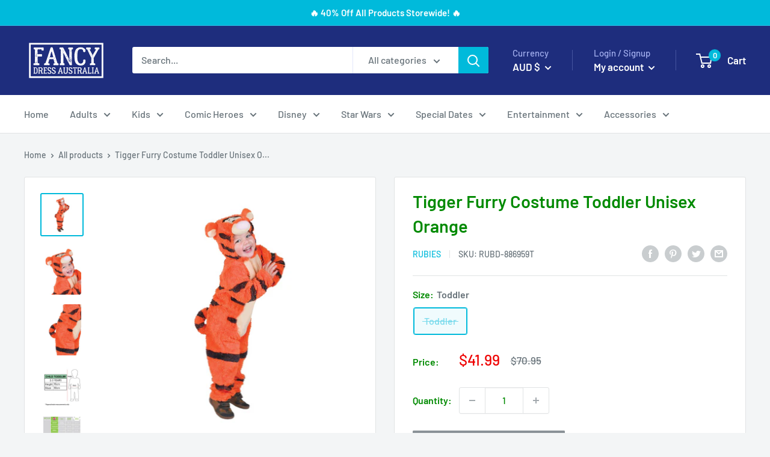

--- FILE ---
content_type: text/html; charset=utf-8
request_url: https://www.fancy-dress.com.au/products/tigger-furry-costume-toddler-unisex-orange-rubd-886959t
body_size: 56635
content:
<!doctype html>

<html class="no-js" lang="en">
  <head>
    <meta name="google-site-verification" content="6mXzEypL1mICjr_3LV-FSGVlKJBuZNeIlaxNnG-xaik" />
    <meta charset="utf-8">
    <meta name="viewport" content="width=device-width, initial-scale=1.0, height=device-height, minimum-scale=1.0, maximum-scale=5.0">
    <meta name="theme-color" content="#00badb"><title>Tigger Furry Costume Toddler Unisex Orange
</title><meta name="description" content="&quot;Bouncing is what Tigger&#39;s do best!&quot; Tigger the Tiger is one of A A Milne&#39;s most favourite childhood story book characters, dating back to the storybook collections of 1926. Straight from the Hundred Acre Wood, Tigger enjoys many adventures with his loyal friends Winnie The Pooh, Christopher Robin, Eeyore, Roo, Kanga and Piglet. This clumsy, somewhat dopey but ever-loving orange and black striped character is a Walt Disney favourite, perfect for pre-schoolers in Book Week or a timeless choice for anyone wanting to re-live their childhood. And celebrate a milestone as Tigger, Winnie and friends share their 95th anniversary in February 2021. Includes Plush all in one jumpsuit in polar fleece material, with plush panel for tummy and striped orange and black print Jumpsuit has open feet and attached character head with 3D nose and ears, plus cut out face hole for child&#39;s head Jumpsuit has velcro closures at rear and a detachable tail for safety Shoes not included This is an officially licensed Disney product Age Group: Kids Color: Orange"><link rel="canonical" href="https://www.fancy-dress.com.au/products/tigger-furry-costume-toddler-unisex-orange-rubd-886959t"><link rel="shortcut icon" href="//www.fancy-dress.com.au/cdn/shop/files/etail_HalloweenBox2016_9b5930f1-4fe7-465b-9aac-962ec4daf897_96x96.jpg?v=1628646255" type="image/png"><link rel="preload" as="style" href="//www.fancy-dress.com.au/cdn/shop/t/5/assets/theme.css?v=144302565425517950861626836991">
    <link rel="preload" as="script" href="//www.fancy-dress.com.au/cdn/shop/t/5/assets/theme.min.js?v=164977014983380440891642698230">
    <link rel="preconnect" href="https://cdn.shopify.com">
    <link rel="preconnect" href="https://fonts.shopifycdn.com">
    <link rel="dns-prefetch" href="https://productreviews.shopifycdn.com">
    <link rel="dns-prefetch" href="https://ajax.googleapis.com">
    <link rel="dns-prefetch" href="https://maps.googleapis.com">
    <link rel="dns-prefetch" href="https://maps.gstatic.com">

    <meta property="og:type" content="product">
  <meta property="og:title" content="Tigger Furry Costume Toddler Unisex Orange"><meta property="og:image" content="http://www.fancy-dress.com.au/cdn/shop/products/886959.jpg?v=1625191150">
    <meta property="og:image:secure_url" content="https://www.fancy-dress.com.au/cdn/shop/products/886959.jpg?v=1625191150">
    <meta property="og:image:width" content="1536">
    <meta property="og:image:height" content="1536"><meta property="product:price:amount" content="41.99">
  <meta property="product:price:currency" content="AUD"><meta property="og:description" content="&quot;Bouncing is what Tigger&#39;s do best!&quot; Tigger the Tiger is one of A A Milne&#39;s most favourite childhood story book characters, dating back to the storybook collections of 1926. Straight from the Hundred Acre Wood, Tigger enjoys many adventures with his loyal friends Winnie The Pooh, Christopher Robin, Eeyore, Roo, Kanga and Piglet. This clumsy, somewhat dopey but ever-loving orange and black striped character is a Walt Disney favourite, perfect for pre-schoolers in Book Week or a timeless choice for anyone wanting to re-live their childhood. And celebrate a milestone as Tigger, Winnie and friends share their 95th anniversary in February 2021. Includes Plush all in one jumpsuit in polar fleece material, with plush panel for tummy and striped orange and black print Jumpsuit has open feet and attached character head with 3D nose and ears, plus cut out face hole for child&#39;s head Jumpsuit has velcro closures at rear and a detachable tail for safety Shoes not included This is an officially licensed Disney product Age Group: Kids Color: Orange"><meta property="og:url" content="https://www.fancy-dress.com.au/products/tigger-furry-costume-toddler-unisex-orange-rubd-886959t">
<meta property="og:site_name" content="Fancy Dress Australia"><meta name="twitter:card" content="summary"><meta name="twitter:title" content="Tigger Furry Costume Toddler Unisex Orange">
  <meta name="twitter:description" content="&quot;Bouncing is what Tigger&#39;s do best!&quot; Tigger the Tiger is one of A A Milne&#39;s most favourite Childhood story book characters, dating back to the storybook collections of 1926. Straight from the Hundred Acre Wood, Tigger enjoys many adventures with his loyal friends Winnie The Pooh, Christopher Robin, Eeyore, Roo, Kanga and Piglet. This clumsy, somewhat dopey but ever-loving orange and black striped character is a Walt Disney favourite, perfect for pre-schoolers in Book Week or a timeless choice for anyone wanting to re-live their Childhood. And celebrate a milestone as Tigger, Winnie and friends share their 95th anniversary in February 2021. Includes Plush all in one jumpsuit in polar fleece material, with plush panel for tummy and striped orange and black print Jumpsuit has open feet and attached character head with 3D nose and ears, plus cut out face">
  <meta name="twitter:image" content="https://www.fancy-dress.com.au/cdn/shop/products/886959_600x600_crop_center.jpg?v=1625191150">
    <link rel="preload" href="//www.fancy-dress.com.au/cdn/fonts/barlow/barlow_n6.329f582a81f63f125e63c20a5a80ae9477df68e1.woff2" as="font" type="font/woff2" crossorigin>
<link rel="preload" href="//www.fancy-dress.com.au/cdn/fonts/barlow/barlow_n5.a193a1990790eba0cc5cca569d23799830e90f07.woff2" as="font" type="font/woff2" crossorigin>

<style>
  @font-face {
  font-family: Barlow;
  font-weight: 600;
  font-style: normal;
  font-display: swap;
  src: url("//www.fancy-dress.com.au/cdn/fonts/barlow/barlow_n6.329f582a81f63f125e63c20a5a80ae9477df68e1.woff2") format("woff2"),
       url("//www.fancy-dress.com.au/cdn/fonts/barlow/barlow_n6.0163402e36247bcb8b02716880d0b39568412e9e.woff") format("woff");
}

  @font-face {
  font-family: Barlow;
  font-weight: 500;
  font-style: normal;
  font-display: swap;
  src: url("//www.fancy-dress.com.au/cdn/fonts/barlow/barlow_n5.a193a1990790eba0cc5cca569d23799830e90f07.woff2") format("woff2"),
       url("//www.fancy-dress.com.au/cdn/fonts/barlow/barlow_n5.ae31c82169b1dc0715609b8cc6a610b917808358.woff") format("woff");
}

@font-face {
  font-family: Barlow;
  font-weight: 600;
  font-style: normal;
  font-display: swap;
  src: url("//www.fancy-dress.com.au/cdn/fonts/barlow/barlow_n6.329f582a81f63f125e63c20a5a80ae9477df68e1.woff2") format("woff2"),
       url("//www.fancy-dress.com.au/cdn/fonts/barlow/barlow_n6.0163402e36247bcb8b02716880d0b39568412e9e.woff") format("woff");
}

@font-face {
  font-family: Barlow;
  font-weight: 600;
  font-style: italic;
  font-display: swap;
  src: url("//www.fancy-dress.com.au/cdn/fonts/barlow/barlow_i6.5a22bd20fb27bad4d7674cc6e666fb9c77d813bb.woff2") format("woff2"),
       url("//www.fancy-dress.com.au/cdn/fonts/barlow/barlow_i6.1c8787fcb59f3add01a87f21b38c7ef797e3b3a1.woff") format("woff");
}


  @font-face {
  font-family: Barlow;
  font-weight: 700;
  font-style: normal;
  font-display: swap;
  src: url("//www.fancy-dress.com.au/cdn/fonts/barlow/barlow_n7.691d1d11f150e857dcbc1c10ef03d825bc378d81.woff2") format("woff2"),
       url("//www.fancy-dress.com.au/cdn/fonts/barlow/barlow_n7.4fdbb1cb7da0e2c2f88492243ffa2b4f91924840.woff") format("woff");
}

  @font-face {
  font-family: Barlow;
  font-weight: 500;
  font-style: italic;
  font-display: swap;
  src: url("//www.fancy-dress.com.au/cdn/fonts/barlow/barlow_i5.714d58286997b65cd479af615cfa9bb0a117a573.woff2") format("woff2"),
       url("//www.fancy-dress.com.au/cdn/fonts/barlow/barlow_i5.0120f77e6447d3b5df4bbec8ad8c2d029d87fb21.woff") format("woff");
}

  @font-face {
  font-family: Barlow;
  font-weight: 700;
  font-style: italic;
  font-display: swap;
  src: url("//www.fancy-dress.com.au/cdn/fonts/barlow/barlow_i7.50e19d6cc2ba5146fa437a5a7443c76d5d730103.woff2") format("woff2"),
       url("//www.fancy-dress.com.au/cdn/fonts/barlow/barlow_i7.47e9f98f1b094d912e6fd631cc3fe93d9f40964f.woff") format("woff");
}


  :root {
    --default-text-font-size : 15px;
    --base-text-font-size    : 16px;
    --heading-font-family    : Barlow, sans-serif;
    --heading-font-weight    : 600;
    --heading-font-style     : normal;
    --text-font-family       : Barlow, sans-serif;
    --text-font-weight       : 500;
    --text-font-style        : normal;
    --text-font-bolder-weight: 600;
    --text-link-decoration   : underline;

    --text-color               : #677279;
    --text-color-rgb           : 103, 114, 121;
    --heading-color            : #008a00;
    --border-color             : #e1e3e4;
    --border-color-rgb         : 225, 227, 228;
    --form-border-color        : #d4d6d8;
    --accent-color             : #00badb;
    --accent-color-rgb         : 0, 186, 219;
    --link-color               : #00badb;
    --link-color-hover         : #00798e;
    --background               : #f3f5f6;
    --secondary-background     : #ffffff;
    --secondary-background-rgb : 255, 255, 255;
    --accent-background        : rgba(0, 186, 219, 0.08);

    --input-background: #ffffff;

    --error-color       : #ff0000;
    --error-background  : rgba(255, 0, 0, 0.07);
    --success-color     : #00aa00;
    --success-background: rgba(0, 170, 0, 0.11);

    --primary-button-background      : #00badb;
    --primary-button-background-rgb  : 0, 186, 219;
    --primary-button-text-color      : #ffffff;
    --secondary-button-background    : #1e2d7d;
    --secondary-button-background-rgb: 30, 45, 125;
    --secondary-button-text-color    : #ffffff;

    --header-background      : #1e2d7d;
    --header-text-color      : #ffffff;
    --header-light-text-color: #a3afef;
    --header-border-color    : rgba(163, 175, 239, 0.3);
    --header-accent-color    : #00badb;

    --footer-background-color:    #f3f5f6;
    --footer-heading-text-color:  #1e2d7d;
    --footer-body-text-color:     #677279;
    --footer-body-text-color-rgb: 103, 114, 121;
    --footer-accent-color:        #00badb;
    --footer-accent-color-rgb:    0, 186, 219;
    --footer-border:              1px solid var(--border-color);
    
    --flickity-arrow-color: #abb1b4;--product-on-sale-accent           : #ee0000;
    --product-on-sale-accent-rgb       : 238, 0, 0;
    --product-on-sale-color            : #ffffff;
    --product-in-stock-color           : #008a00;
    --product-low-stock-color          : #ee0000;
    --product-sold-out-color           : #8a9297;
    --product-custom-label-1-background: #008a00;
    --product-custom-label-1-color     : #ffffff;
    --product-custom-label-2-background: #00a500;
    --product-custom-label-2-color     : #ffffff;
    --product-review-star-color        : #ffbd00;

    --mobile-container-gutter : 20px;
    --desktop-container-gutter: 40px;

    /* Shopify related variables */
    --payment-terms-background-color: #f3f5f6;
  }
</style>

<script>
  // IE11 does not have support for CSS variables, so we have to polyfill them
  if (!(((window || {}).CSS || {}).supports && window.CSS.supports('(--a: 0)'))) {
    const script = document.createElement('script');
    script.type = 'text/javascript';
    script.src = 'https://cdn.jsdelivr.net/npm/css-vars-ponyfill@2';
    script.onload = function() {
      cssVars({});
    };

    document.getElementsByTagName('head')[0].appendChild(script);
  }
</script>


    <script>window.performance && window.performance.mark && window.performance.mark('shopify.content_for_header.start');</script><meta name="google-site-verification" content="dFsspGlia_v1Vnr77W-LA4DP6zDyFij9I8bpgHhLfZ8">
<meta name="google-site-verification" content="6mXzEypL1mICjr_3LV-FSGVlKJBuZNeIlaxNnG-xaik">
<meta name="google-site-verification" content="EHurBRKEXNbeoKLC-TFOTb6yB-CLKnpbO7wCAvqmpEY">
<meta id="shopify-digital-wallet" name="shopify-digital-wallet" content="/24693800994/digital_wallets/dialog">
<meta name="shopify-checkout-api-token" content="089219dfb4d600b585d7eef7547b7746">
<meta id="in-context-paypal-metadata" data-shop-id="24693800994" data-venmo-supported="false" data-environment="production" data-locale="en_US" data-paypal-v4="true" data-currency="AUD">
<link rel="alternate" type="application/json+oembed" href="https://www.fancy-dress.com.au/products/tigger-furry-costume-toddler-unisex-orange-rubd-886959t.oembed">
<script async="async" src="/checkouts/internal/preloads.js?locale=en-AU"></script>
<link rel="preconnect" href="https://shop.app" crossorigin="anonymous">
<script async="async" src="https://shop.app/checkouts/internal/preloads.js?locale=en-AU&shop_id=24693800994" crossorigin="anonymous"></script>
<script id="apple-pay-shop-capabilities" type="application/json">{"shopId":24693800994,"countryCode":"AU","currencyCode":"AUD","merchantCapabilities":["supports3DS"],"merchantId":"gid:\/\/shopify\/Shop\/24693800994","merchantName":"Fancy Dress Australia","requiredBillingContactFields":["postalAddress","email"],"requiredShippingContactFields":["postalAddress","email"],"shippingType":"shipping","supportedNetworks":["visa","masterCard","amex","jcb"],"total":{"type":"pending","label":"Fancy Dress Australia","amount":"1.00"},"shopifyPaymentsEnabled":true,"supportsSubscriptions":true}</script>
<script id="shopify-features" type="application/json">{"accessToken":"089219dfb4d600b585d7eef7547b7746","betas":["rich-media-storefront-analytics"],"domain":"www.fancy-dress.com.au","predictiveSearch":true,"shopId":24693800994,"locale":"en"}</script>
<script>var Shopify = Shopify || {};
Shopify.shop = "mad-distribution-rubiesaus.myshopify.com";
Shopify.locale = "en";
Shopify.currency = {"active":"AUD","rate":"1.0"};
Shopify.country = "AU";
Shopify.theme = {"name":"Warehouse","id":120360468522,"schema_name":"Warehouse","schema_version":"1.18.3","theme_store_id":871,"role":"main"};
Shopify.theme.handle = "null";
Shopify.theme.style = {"id":null,"handle":null};
Shopify.cdnHost = "www.fancy-dress.com.au/cdn";
Shopify.routes = Shopify.routes || {};
Shopify.routes.root = "/";</script>
<script type="module">!function(o){(o.Shopify=o.Shopify||{}).modules=!0}(window);</script>
<script>!function(o){function n(){var o=[];function n(){o.push(Array.prototype.slice.apply(arguments))}return n.q=o,n}var t=o.Shopify=o.Shopify||{};t.loadFeatures=n(),t.autoloadFeatures=n()}(window);</script>
<script>
  window.ShopifyPay = window.ShopifyPay || {};
  window.ShopifyPay.apiHost = "shop.app\/pay";
  window.ShopifyPay.redirectState = null;
</script>
<script id="shop-js-analytics" type="application/json">{"pageType":"product"}</script>
<script defer="defer" async type="module" src="//www.fancy-dress.com.au/cdn/shopifycloud/shop-js/modules/v2/client.init-shop-cart-sync_BdyHc3Nr.en.esm.js"></script>
<script defer="defer" async type="module" src="//www.fancy-dress.com.au/cdn/shopifycloud/shop-js/modules/v2/chunk.common_Daul8nwZ.esm.js"></script>
<script type="module">
  await import("//www.fancy-dress.com.au/cdn/shopifycloud/shop-js/modules/v2/client.init-shop-cart-sync_BdyHc3Nr.en.esm.js");
await import("//www.fancy-dress.com.au/cdn/shopifycloud/shop-js/modules/v2/chunk.common_Daul8nwZ.esm.js");

  window.Shopify.SignInWithShop?.initShopCartSync?.({"fedCMEnabled":true,"windoidEnabled":true});

</script>
<script>
  window.Shopify = window.Shopify || {};
  if (!window.Shopify.featureAssets) window.Shopify.featureAssets = {};
  window.Shopify.featureAssets['shop-js'] = {"shop-cart-sync":["modules/v2/client.shop-cart-sync_QYOiDySF.en.esm.js","modules/v2/chunk.common_Daul8nwZ.esm.js"],"init-fed-cm":["modules/v2/client.init-fed-cm_DchLp9rc.en.esm.js","modules/v2/chunk.common_Daul8nwZ.esm.js"],"shop-button":["modules/v2/client.shop-button_OV7bAJc5.en.esm.js","modules/v2/chunk.common_Daul8nwZ.esm.js"],"init-windoid":["modules/v2/client.init-windoid_DwxFKQ8e.en.esm.js","modules/v2/chunk.common_Daul8nwZ.esm.js"],"shop-cash-offers":["modules/v2/client.shop-cash-offers_DWtL6Bq3.en.esm.js","modules/v2/chunk.common_Daul8nwZ.esm.js","modules/v2/chunk.modal_CQq8HTM6.esm.js"],"shop-toast-manager":["modules/v2/client.shop-toast-manager_CX9r1SjA.en.esm.js","modules/v2/chunk.common_Daul8nwZ.esm.js"],"init-shop-email-lookup-coordinator":["modules/v2/client.init-shop-email-lookup-coordinator_UhKnw74l.en.esm.js","modules/v2/chunk.common_Daul8nwZ.esm.js"],"pay-button":["modules/v2/client.pay-button_DzxNnLDY.en.esm.js","modules/v2/chunk.common_Daul8nwZ.esm.js"],"avatar":["modules/v2/client.avatar_BTnouDA3.en.esm.js"],"init-shop-cart-sync":["modules/v2/client.init-shop-cart-sync_BdyHc3Nr.en.esm.js","modules/v2/chunk.common_Daul8nwZ.esm.js"],"shop-login-button":["modules/v2/client.shop-login-button_D8B466_1.en.esm.js","modules/v2/chunk.common_Daul8nwZ.esm.js","modules/v2/chunk.modal_CQq8HTM6.esm.js"],"init-customer-accounts-sign-up":["modules/v2/client.init-customer-accounts-sign-up_C8fpPm4i.en.esm.js","modules/v2/client.shop-login-button_D8B466_1.en.esm.js","modules/v2/chunk.common_Daul8nwZ.esm.js","modules/v2/chunk.modal_CQq8HTM6.esm.js"],"init-shop-for-new-customer-accounts":["modules/v2/client.init-shop-for-new-customer-accounts_CVTO0Ztu.en.esm.js","modules/v2/client.shop-login-button_D8B466_1.en.esm.js","modules/v2/chunk.common_Daul8nwZ.esm.js","modules/v2/chunk.modal_CQq8HTM6.esm.js"],"init-customer-accounts":["modules/v2/client.init-customer-accounts_dRgKMfrE.en.esm.js","modules/v2/client.shop-login-button_D8B466_1.en.esm.js","modules/v2/chunk.common_Daul8nwZ.esm.js","modules/v2/chunk.modal_CQq8HTM6.esm.js"],"shop-follow-button":["modules/v2/client.shop-follow-button_CkZpjEct.en.esm.js","modules/v2/chunk.common_Daul8nwZ.esm.js","modules/v2/chunk.modal_CQq8HTM6.esm.js"],"lead-capture":["modules/v2/client.lead-capture_BntHBhfp.en.esm.js","modules/v2/chunk.common_Daul8nwZ.esm.js","modules/v2/chunk.modal_CQq8HTM6.esm.js"],"checkout-modal":["modules/v2/client.checkout-modal_CfxcYbTm.en.esm.js","modules/v2/chunk.common_Daul8nwZ.esm.js","modules/v2/chunk.modal_CQq8HTM6.esm.js"],"shop-login":["modules/v2/client.shop-login_Da4GZ2H6.en.esm.js","modules/v2/chunk.common_Daul8nwZ.esm.js","modules/v2/chunk.modal_CQq8HTM6.esm.js"],"payment-terms":["modules/v2/client.payment-terms_MV4M3zvL.en.esm.js","modules/v2/chunk.common_Daul8nwZ.esm.js","modules/v2/chunk.modal_CQq8HTM6.esm.js"]};
</script>
<script>(function() {
  var isLoaded = false;
  function asyncLoad() {
    if (isLoaded) return;
    isLoaded = true;
    var urls = ["https:\/\/toastibar-cdn.makeprosimp.com\/v1\/published\/27087\/19b82dd98a8f4988816110897650bfd5\/7114\/app.js?v=1\u0026shop=mad-distribution-rubiesaus.myshopify.com"];
    for (var i = 0; i < urls.length; i++) {
      var s = document.createElement('script');
      s.type = 'text/javascript';
      s.async = true;
      s.src = urls[i];
      var x = document.getElementsByTagName('script')[0];
      x.parentNode.insertBefore(s, x);
    }
  };
  if(window.attachEvent) {
    window.attachEvent('onload', asyncLoad);
  } else {
    window.addEventListener('load', asyncLoad, false);
  }
})();</script>
<script id="__st">var __st={"a":24693800994,"offset":36000,"reqid":"1625e863-d72b-4ebd-b717-d7a7cdf4a086-1769022634","pageurl":"www.fancy-dress.com.au\/products\/tigger-furry-costume-toddler-unisex-orange-rubd-886959t","u":"de8286d5a44a","p":"product","rtyp":"product","rid":3750874251298};</script>
<script>window.ShopifyPaypalV4VisibilityTracking = true;</script>
<script id="captcha-bootstrap">!function(){'use strict';const t='contact',e='account',n='new_comment',o=[[t,t],['blogs',n],['comments',n],[t,'customer']],c=[[e,'customer_login'],[e,'guest_login'],[e,'recover_customer_password'],[e,'create_customer']],r=t=>t.map((([t,e])=>`form[action*='/${t}']:not([data-nocaptcha='true']) input[name='form_type'][value='${e}']`)).join(','),a=t=>()=>t?[...document.querySelectorAll(t)].map((t=>t.form)):[];function s(){const t=[...o],e=r(t);return a(e)}const i='password',u='form_key',d=['recaptcha-v3-token','g-recaptcha-response','h-captcha-response',i],f=()=>{try{return window.sessionStorage}catch{return}},m='__shopify_v',_=t=>t.elements[u];function p(t,e,n=!1){try{const o=window.sessionStorage,c=JSON.parse(o.getItem(e)),{data:r}=function(t){const{data:e,action:n}=t;return t[m]||n?{data:e,action:n}:{data:t,action:n}}(c);for(const[e,n]of Object.entries(r))t.elements[e]&&(t.elements[e].value=n);n&&o.removeItem(e)}catch(o){console.error('form repopulation failed',{error:o})}}const l='form_type',E='cptcha';function T(t){t.dataset[E]=!0}const w=window,h=w.document,L='Shopify',v='ce_forms',y='captcha';let A=!1;((t,e)=>{const n=(g='f06e6c50-85a8-45c8-87d0-21a2b65856fe',I='https://cdn.shopify.com/shopifycloud/storefront-forms-hcaptcha/ce_storefront_forms_captcha_hcaptcha.v1.5.2.iife.js',D={infoText:'Protected by hCaptcha',privacyText:'Privacy',termsText:'Terms'},(t,e,n)=>{const o=w[L][v],c=o.bindForm;if(c)return c(t,g,e,D).then(n);var r;o.q.push([[t,g,e,D],n]),r=I,A||(h.body.append(Object.assign(h.createElement('script'),{id:'captcha-provider',async:!0,src:r})),A=!0)});var g,I,D;w[L]=w[L]||{},w[L][v]=w[L][v]||{},w[L][v].q=[],w[L][y]=w[L][y]||{},w[L][y].protect=function(t,e){n(t,void 0,e),T(t)},Object.freeze(w[L][y]),function(t,e,n,w,h,L){const[v,y,A,g]=function(t,e,n){const i=e?o:[],u=t?c:[],d=[...i,...u],f=r(d),m=r(i),_=r(d.filter((([t,e])=>n.includes(e))));return[a(f),a(m),a(_),s()]}(w,h,L),I=t=>{const e=t.target;return e instanceof HTMLFormElement?e:e&&e.form},D=t=>v().includes(t);t.addEventListener('submit',(t=>{const e=I(t);if(!e)return;const n=D(e)&&!e.dataset.hcaptchaBound&&!e.dataset.recaptchaBound,o=_(e),c=g().includes(e)&&(!o||!o.value);(n||c)&&t.preventDefault(),c&&!n&&(function(t){try{if(!f())return;!function(t){const e=f();if(!e)return;const n=_(t);if(!n)return;const o=n.value;o&&e.removeItem(o)}(t);const e=Array.from(Array(32),(()=>Math.random().toString(36)[2])).join('');!function(t,e){_(t)||t.append(Object.assign(document.createElement('input'),{type:'hidden',name:u})),t.elements[u].value=e}(t,e),function(t,e){const n=f();if(!n)return;const o=[...t.querySelectorAll(`input[type='${i}']`)].map((({name:t})=>t)),c=[...d,...o],r={};for(const[a,s]of new FormData(t).entries())c.includes(a)||(r[a]=s);n.setItem(e,JSON.stringify({[m]:1,action:t.action,data:r}))}(t,e)}catch(e){console.error('failed to persist form',e)}}(e),e.submit())}));const S=(t,e)=>{t&&!t.dataset[E]&&(n(t,e.some((e=>e===t))),T(t))};for(const o of['focusin','change'])t.addEventListener(o,(t=>{const e=I(t);D(e)&&S(e,y())}));const B=e.get('form_key'),M=e.get(l),P=B&&M;t.addEventListener('DOMContentLoaded',(()=>{const t=y();if(P)for(const e of t)e.elements[l].value===M&&p(e,B);[...new Set([...A(),...v().filter((t=>'true'===t.dataset.shopifyCaptcha))])].forEach((e=>S(e,t)))}))}(h,new URLSearchParams(w.location.search),n,t,e,['guest_login'])})(!0,!0)}();</script>
<script integrity="sha256-4kQ18oKyAcykRKYeNunJcIwy7WH5gtpwJnB7kiuLZ1E=" data-source-attribution="shopify.loadfeatures" defer="defer" src="//www.fancy-dress.com.au/cdn/shopifycloud/storefront/assets/storefront/load_feature-a0a9edcb.js" crossorigin="anonymous"></script>
<script crossorigin="anonymous" defer="defer" src="//www.fancy-dress.com.au/cdn/shopifycloud/storefront/assets/shopify_pay/storefront-65b4c6d7.js?v=20250812"></script>
<script data-source-attribution="shopify.dynamic_checkout.dynamic.init">var Shopify=Shopify||{};Shopify.PaymentButton=Shopify.PaymentButton||{isStorefrontPortableWallets:!0,init:function(){window.Shopify.PaymentButton.init=function(){};var t=document.createElement("script");t.src="https://www.fancy-dress.com.au/cdn/shopifycloud/portable-wallets/latest/portable-wallets.en.js",t.type="module",document.head.appendChild(t)}};
</script>
<script data-source-attribution="shopify.dynamic_checkout.buyer_consent">
  function portableWalletsHideBuyerConsent(e){var t=document.getElementById("shopify-buyer-consent"),n=document.getElementById("shopify-subscription-policy-button");t&&n&&(t.classList.add("hidden"),t.setAttribute("aria-hidden","true"),n.removeEventListener("click",e))}function portableWalletsShowBuyerConsent(e){var t=document.getElementById("shopify-buyer-consent"),n=document.getElementById("shopify-subscription-policy-button");t&&n&&(t.classList.remove("hidden"),t.removeAttribute("aria-hidden"),n.addEventListener("click",e))}window.Shopify?.PaymentButton&&(window.Shopify.PaymentButton.hideBuyerConsent=portableWalletsHideBuyerConsent,window.Shopify.PaymentButton.showBuyerConsent=portableWalletsShowBuyerConsent);
</script>
<script>
  function portableWalletsCleanup(e){e&&e.src&&console.error("Failed to load portable wallets script "+e.src);var t=document.querySelectorAll("shopify-accelerated-checkout .shopify-payment-button__skeleton, shopify-accelerated-checkout-cart .wallet-cart-button__skeleton"),e=document.getElementById("shopify-buyer-consent");for(let e=0;e<t.length;e++)t[e].remove();e&&e.remove()}function portableWalletsNotLoadedAsModule(e){e instanceof ErrorEvent&&"string"==typeof e.message&&e.message.includes("import.meta")&&"string"==typeof e.filename&&e.filename.includes("portable-wallets")&&(window.removeEventListener("error",portableWalletsNotLoadedAsModule),window.Shopify.PaymentButton.failedToLoad=e,"loading"===document.readyState?document.addEventListener("DOMContentLoaded",window.Shopify.PaymentButton.init):window.Shopify.PaymentButton.init())}window.addEventListener("error",portableWalletsNotLoadedAsModule);
</script>

<script type="module" src="https://www.fancy-dress.com.au/cdn/shopifycloud/portable-wallets/latest/portable-wallets.en.js" onError="portableWalletsCleanup(this)" crossorigin="anonymous"></script>
<script nomodule>
  document.addEventListener("DOMContentLoaded", portableWalletsCleanup);
</script>

<link id="shopify-accelerated-checkout-styles" rel="stylesheet" media="screen" href="https://www.fancy-dress.com.au/cdn/shopifycloud/portable-wallets/latest/accelerated-checkout-backwards-compat.css" crossorigin="anonymous">
<style id="shopify-accelerated-checkout-cart">
        #shopify-buyer-consent {
  margin-top: 1em;
  display: inline-block;
  width: 100%;
}

#shopify-buyer-consent.hidden {
  display: none;
}

#shopify-subscription-policy-button {
  background: none;
  border: none;
  padding: 0;
  text-decoration: underline;
  font-size: inherit;
  cursor: pointer;
}

#shopify-subscription-policy-button::before {
  box-shadow: none;
}

      </style>

<script>window.performance && window.performance.mark && window.performance.mark('shopify.content_for_header.end');</script>

    <link rel="stylesheet" href="//www.fancy-dress.com.au/cdn/shop/t/5/assets/theme.css?v=144302565425517950861626836991">

    
  <script type="application/ld+json">
  {
    "@context": "http://schema.org",
    "@type": "Product",
    "offers": [{
          "@type": "Offer",
          "name": "Toddler",
          "availability":"https://schema.org/OutOfStock",
          "price": 41.99,
          "priceCurrency": "AUD",
          "priceValidUntil": "2026-02-01","sku": "RUBD-886959T","url": "/products/tigger-furry-costume-toddler-unisex-orange-rubd-886959t?variant=28809908617250"
        }
],
      "gtin13": "0883028695935",
      "productId": "0883028695935",
    "brand": {
      "name": "Rubies"
    },
    "name": "Tigger Furry Costume Toddler Unisex Orange",
    "description": "\"Bouncing is what Tigger's do best!\" Tigger the Tiger is one of A A Milne's most favourite Childhood story book characters, dating back to the storybook collections of 1926. Straight from the Hundred Acre Wood, Tigger enjoys many adventures with his loyal friends Winnie The Pooh, Christopher Robin, Eeyore, Roo, Kanga and Piglet. This clumsy, somewhat dopey but ever-loving orange and black striped character is a Walt Disney favourite, perfect for pre-schoolers in Book Week or a timeless choice for anyone wanting to re-live their Childhood. And celebrate a milestone as Tigger, Winnie and friends share their 95th anniversary in February 2021.\n\nIncludes\n\n\n\n\n\nPlush all in one jumpsuit in polar fleece material, with plush panel for tummy and striped orange and black print\n\nJumpsuit has open feet and attached character head with 3D nose and ears, plus cut out face hole for Child's head\n\nJumpsuit has velcro closures at rear and a detachable tail for safety\n\nShoes not included\n\nThis is an officially licensed Disney product\n\n\n\n\n\n  Age Group: Kids  Color: Orange",
    "category": "BABY\/TODDLER",
    "url": "/products/tigger-furry-costume-toddler-unisex-orange-rubd-886959t",
    "sku": "RUBD-886959T",
    "image": {
      "@type": "ImageObject",
      "url": "https://www.fancy-dress.com.au/cdn/shop/products/886959_1024x.jpg?v=1625191150",
      "image": "https://www.fancy-dress.com.au/cdn/shop/products/886959_1024x.jpg?v=1625191150",
      "name": "Tigger Furry Costume Toddler Unisex Orange -1",
      "width": "1024",
      "height": "1024"
    }
  }
  </script>



  <script type="application/ld+json">
  {
    "@context": "http://schema.org",
    "@type": "BreadcrumbList",
  "itemListElement": [{
      "@type": "ListItem",
      "position": 1,
      "name": "Home",
      "item": "https://www.fancy-dress.com.au"
    },{
          "@type": "ListItem",
          "position": 2,
          "name": "Tigger Furry Costume Toddler Unisex Orange",
          "item": "https://www.fancy-dress.com.au/products/tigger-furry-costume-toddler-unisex-orange-rubd-886959t"
        }]
  }
  </script>


    <script>
      // This allows to expose several variables to the global scope, to be used in scripts
      window.theme = {
        pageType: "product",
        cartCount: 0,
        moneyFormat: "${{amount}}",
        moneyWithCurrencyFormat: "${{amount}} AUD",
        showDiscount: false,
        discountMode: "saving",
        searchMode: "product,article",
        searchUnavailableProducts: "last",
        cartType: "drawer"
      };

      window.routes = {
        rootUrl: "\/",
        rootUrlWithoutSlash: '',
        cartUrl: "\/cart",
        cartAddUrl: "\/cart\/add",
        cartChangeUrl: "\/cart\/change",
        searchUrl: "\/search",
        productRecommendationsUrl: "\/recommendations\/products"
      };

      window.languages = {
        productRegularPrice: "Regular price",
        productSalePrice: "Sale price",
        collectionOnSaleLabel: "Save {{savings}}",
        productFormUnavailable: "Unavailable",
        productFormAddToCart: "Add to cart",
        productFormSoldOut: "Sold out",
        productAdded: "Product has been added to your cart",
        productAddedShort: "Added!",
        shippingEstimatorNoResults: "No shipping could be found for your address.",
        shippingEstimatorOneResult: "There is one shipping rate for your address:",
        shippingEstimatorMultipleResults: "There are {{count}} shipping rates for your address:",
        shippingEstimatorErrors: "There are some errors:"
      };

      window.lazySizesConfig = {
        loadHidden: false,
        hFac: 0.8,
        expFactor: 3,
        customMedia: {
          '--phone': '(max-width: 640px)',
          '--tablet': '(min-width: 641px) and (max-width: 1023px)',
          '--lap': '(min-width: 1024px)'
        }
      };

      document.documentElement.className = document.documentElement.className.replace('no-js', 'js');
    </script><script src="//www.fancy-dress.com.au/cdn/shop/t/5/assets/theme.min.js?v=164977014983380440891642698230" defer></script>
    <script src="//www.fancy-dress.com.au/cdn/shop/t/5/assets/custom.js?v=90373254691674712701626836990" defer></script><script>
        (function () {
          window.onpageshow = function() {
            // We force re-freshing the cart content onpageshow, as most browsers will serve a cache copy when hitting the
            // back button, which cause staled data
            document.documentElement.dispatchEvent(new CustomEvent('cart:refresh', {
              bubbles: true,
              detail: {scrollToTop: false}
            }));
          };
        })();
      </script><link href="https://monorail-edge.shopifysvc.com" rel="dns-prefetch">
<script>(function(){if ("sendBeacon" in navigator && "performance" in window) {try {var session_token_from_headers = performance.getEntriesByType('navigation')[0].serverTiming.find(x => x.name == '_s').description;} catch {var session_token_from_headers = undefined;}var session_cookie_matches = document.cookie.match(/_shopify_s=([^;]*)/);var session_token_from_cookie = session_cookie_matches && session_cookie_matches.length === 2 ? session_cookie_matches[1] : "";var session_token = session_token_from_headers || session_token_from_cookie || "";function handle_abandonment_event(e) {var entries = performance.getEntries().filter(function(entry) {return /monorail-edge.shopifysvc.com/.test(entry.name);});if (!window.abandonment_tracked && entries.length === 0) {window.abandonment_tracked = true;var currentMs = Date.now();var navigation_start = performance.timing.navigationStart;var payload = {shop_id: 24693800994,url: window.location.href,navigation_start,duration: currentMs - navigation_start,session_token,page_type: "product"};window.navigator.sendBeacon("https://monorail-edge.shopifysvc.com/v1/produce", JSON.stringify({schema_id: "online_store_buyer_site_abandonment/1.1",payload: payload,metadata: {event_created_at_ms: currentMs,event_sent_at_ms: currentMs}}));}}window.addEventListener('pagehide', handle_abandonment_event);}}());</script>
<script id="web-pixels-manager-setup">(function e(e,d,r,n,o){if(void 0===o&&(o={}),!Boolean(null===(a=null===(i=window.Shopify)||void 0===i?void 0:i.analytics)||void 0===a?void 0:a.replayQueue)){var i,a;window.Shopify=window.Shopify||{};var t=window.Shopify;t.analytics=t.analytics||{};var s=t.analytics;s.replayQueue=[],s.publish=function(e,d,r){return s.replayQueue.push([e,d,r]),!0};try{self.performance.mark("wpm:start")}catch(e){}var l=function(){var e={modern:/Edge?\/(1{2}[4-9]|1[2-9]\d|[2-9]\d{2}|\d{4,})\.\d+(\.\d+|)|Firefox\/(1{2}[4-9]|1[2-9]\d|[2-9]\d{2}|\d{4,})\.\d+(\.\d+|)|Chrom(ium|e)\/(9{2}|\d{3,})\.\d+(\.\d+|)|(Maci|X1{2}).+ Version\/(15\.\d+|(1[6-9]|[2-9]\d|\d{3,})\.\d+)([,.]\d+|)( \(\w+\)|)( Mobile\/\w+|) Safari\/|Chrome.+OPR\/(9{2}|\d{3,})\.\d+\.\d+|(CPU[ +]OS|iPhone[ +]OS|CPU[ +]iPhone|CPU IPhone OS|CPU iPad OS)[ +]+(15[._]\d+|(1[6-9]|[2-9]\d|\d{3,})[._]\d+)([._]\d+|)|Android:?[ /-](13[3-9]|1[4-9]\d|[2-9]\d{2}|\d{4,})(\.\d+|)(\.\d+|)|Android.+Firefox\/(13[5-9]|1[4-9]\d|[2-9]\d{2}|\d{4,})\.\d+(\.\d+|)|Android.+Chrom(ium|e)\/(13[3-9]|1[4-9]\d|[2-9]\d{2}|\d{4,})\.\d+(\.\d+|)|SamsungBrowser\/([2-9]\d|\d{3,})\.\d+/,legacy:/Edge?\/(1[6-9]|[2-9]\d|\d{3,})\.\d+(\.\d+|)|Firefox\/(5[4-9]|[6-9]\d|\d{3,})\.\d+(\.\d+|)|Chrom(ium|e)\/(5[1-9]|[6-9]\d|\d{3,})\.\d+(\.\d+|)([\d.]+$|.*Safari\/(?![\d.]+ Edge\/[\d.]+$))|(Maci|X1{2}).+ Version\/(10\.\d+|(1[1-9]|[2-9]\d|\d{3,})\.\d+)([,.]\d+|)( \(\w+\)|)( Mobile\/\w+|) Safari\/|Chrome.+OPR\/(3[89]|[4-9]\d|\d{3,})\.\d+\.\d+|(CPU[ +]OS|iPhone[ +]OS|CPU[ +]iPhone|CPU IPhone OS|CPU iPad OS)[ +]+(10[._]\d+|(1[1-9]|[2-9]\d|\d{3,})[._]\d+)([._]\d+|)|Android:?[ /-](13[3-9]|1[4-9]\d|[2-9]\d{2}|\d{4,})(\.\d+|)(\.\d+|)|Mobile Safari.+OPR\/([89]\d|\d{3,})\.\d+\.\d+|Android.+Firefox\/(13[5-9]|1[4-9]\d|[2-9]\d{2}|\d{4,})\.\d+(\.\d+|)|Android.+Chrom(ium|e)\/(13[3-9]|1[4-9]\d|[2-9]\d{2}|\d{4,})\.\d+(\.\d+|)|Android.+(UC? ?Browser|UCWEB|U3)[ /]?(15\.([5-9]|\d{2,})|(1[6-9]|[2-9]\d|\d{3,})\.\d+)\.\d+|SamsungBrowser\/(5\.\d+|([6-9]|\d{2,})\.\d+)|Android.+MQ{2}Browser\/(14(\.(9|\d{2,})|)|(1[5-9]|[2-9]\d|\d{3,})(\.\d+|))(\.\d+|)|K[Aa][Ii]OS\/(3\.\d+|([4-9]|\d{2,})\.\d+)(\.\d+|)/},d=e.modern,r=e.legacy,n=navigator.userAgent;return n.match(d)?"modern":n.match(r)?"legacy":"unknown"}(),u="modern"===l?"modern":"legacy",c=(null!=n?n:{modern:"",legacy:""})[u],f=function(e){return[e.baseUrl,"/wpm","/b",e.hashVersion,"modern"===e.buildTarget?"m":"l",".js"].join("")}({baseUrl:d,hashVersion:r,buildTarget:u}),m=function(e){var d=e.version,r=e.bundleTarget,n=e.surface,o=e.pageUrl,i=e.monorailEndpoint;return{emit:function(e){var a=e.status,t=e.errorMsg,s=(new Date).getTime(),l=JSON.stringify({metadata:{event_sent_at_ms:s},events:[{schema_id:"web_pixels_manager_load/3.1",payload:{version:d,bundle_target:r,page_url:o,status:a,surface:n,error_msg:t},metadata:{event_created_at_ms:s}}]});if(!i)return console&&console.warn&&console.warn("[Web Pixels Manager] No Monorail endpoint provided, skipping logging."),!1;try{return self.navigator.sendBeacon.bind(self.navigator)(i,l)}catch(e){}var u=new XMLHttpRequest;try{return u.open("POST",i,!0),u.setRequestHeader("Content-Type","text/plain"),u.send(l),!0}catch(e){return console&&console.warn&&console.warn("[Web Pixels Manager] Got an unhandled error while logging to Monorail."),!1}}}}({version:r,bundleTarget:l,surface:e.surface,pageUrl:self.location.href,monorailEndpoint:e.monorailEndpoint});try{o.browserTarget=l,function(e){var d=e.src,r=e.async,n=void 0===r||r,o=e.onload,i=e.onerror,a=e.sri,t=e.scriptDataAttributes,s=void 0===t?{}:t,l=document.createElement("script"),u=document.querySelector("head"),c=document.querySelector("body");if(l.async=n,l.src=d,a&&(l.integrity=a,l.crossOrigin="anonymous"),s)for(var f in s)if(Object.prototype.hasOwnProperty.call(s,f))try{l.dataset[f]=s[f]}catch(e){}if(o&&l.addEventListener("load",o),i&&l.addEventListener("error",i),u)u.appendChild(l);else{if(!c)throw new Error("Did not find a head or body element to append the script");c.appendChild(l)}}({src:f,async:!0,onload:function(){if(!function(){var e,d;return Boolean(null===(d=null===(e=window.Shopify)||void 0===e?void 0:e.analytics)||void 0===d?void 0:d.initialized)}()){var d=window.webPixelsManager.init(e)||void 0;if(d){var r=window.Shopify.analytics;r.replayQueue.forEach((function(e){var r=e[0],n=e[1],o=e[2];d.publishCustomEvent(r,n,o)})),r.replayQueue=[],r.publish=d.publishCustomEvent,r.visitor=d.visitor,r.initialized=!0}}},onerror:function(){return m.emit({status:"failed",errorMsg:"".concat(f," has failed to load")})},sri:function(e){var d=/^sha384-[A-Za-z0-9+/=]+$/;return"string"==typeof e&&d.test(e)}(c)?c:"",scriptDataAttributes:o}),m.emit({status:"loading"})}catch(e){m.emit({status:"failed",errorMsg:(null==e?void 0:e.message)||"Unknown error"})}}})({shopId: 24693800994,storefrontBaseUrl: "https://www.fancy-dress.com.au",extensionsBaseUrl: "https://extensions.shopifycdn.com/cdn/shopifycloud/web-pixels-manager",monorailEndpoint: "https://monorail-edge.shopifysvc.com/unstable/produce_batch",surface: "storefront-renderer",enabledBetaFlags: ["2dca8a86"],webPixelsConfigList: [{"id":"433029162","configuration":"{\"config\":\"{\\\"pixel_id\\\":\\\"AW-736604208\\\",\\\"target_country\\\":\\\"AU\\\",\\\"gtag_events\\\":[{\\\"type\\\":\\\"page_view\\\",\\\"action_label\\\":\\\"AW-736604208\\\/1aPuCKjn6LIBELDgnt8C\\\"},{\\\"type\\\":\\\"purchase\\\",\\\"action_label\\\":\\\"AW-736604208\\\/_qauCKvn6LIBELDgnt8C\\\"},{\\\"type\\\":\\\"view_item\\\",\\\"action_label\\\":\\\"AW-736604208\\\/sU7ECK7n6LIBELDgnt8C\\\"},{\\\"type\\\":\\\"add_to_cart\\\",\\\"action_label\\\":\\\"AW-736604208\\\/z_GHCLHn6LIBELDgnt8C\\\"},{\\\"type\\\":\\\"begin_checkout\\\",\\\"action_label\\\":\\\"AW-736604208\\\/fDV3CLTn6LIBELDgnt8C\\\"},{\\\"type\\\":\\\"search\\\",\\\"action_label\\\":\\\"AW-736604208\\\/dAMgCLfn6LIBELDgnt8C\\\"},{\\\"type\\\":\\\"add_payment_info\\\",\\\"action_label\\\":\\\"AW-736604208\\\/DTZZCLrn6LIBELDgnt8C\\\"}],\\\"enable_monitoring_mode\\\":false}\"}","eventPayloadVersion":"v1","runtimeContext":"OPEN","scriptVersion":"b2a88bafab3e21179ed38636efcd8a93","type":"APP","apiClientId":1780363,"privacyPurposes":[],"dataSharingAdjustments":{"protectedCustomerApprovalScopes":["read_customer_address","read_customer_email","read_customer_name","read_customer_personal_data","read_customer_phone"]}},{"id":"97812522","configuration":"{\"pixel_id\":\"2609276112682379\",\"pixel_type\":\"facebook_pixel\",\"metaapp_system_user_token\":\"-\"}","eventPayloadVersion":"v1","runtimeContext":"OPEN","scriptVersion":"ca16bc87fe92b6042fbaa3acc2fbdaa6","type":"APP","apiClientId":2329312,"privacyPurposes":["ANALYTICS","MARKETING","SALE_OF_DATA"],"dataSharingAdjustments":{"protectedCustomerApprovalScopes":["read_customer_address","read_customer_email","read_customer_name","read_customer_personal_data","read_customer_phone"]}},{"id":"45482026","eventPayloadVersion":"v1","runtimeContext":"LAX","scriptVersion":"1","type":"CUSTOM","privacyPurposes":["MARKETING"],"name":"Meta pixel (migrated)"},{"id":"83165226","eventPayloadVersion":"v1","runtimeContext":"LAX","scriptVersion":"1","type":"CUSTOM","privacyPurposes":["ANALYTICS"],"name":"Google Analytics tag (migrated)"},{"id":"shopify-app-pixel","configuration":"{}","eventPayloadVersion":"v1","runtimeContext":"STRICT","scriptVersion":"0450","apiClientId":"shopify-pixel","type":"APP","privacyPurposes":["ANALYTICS","MARKETING"]},{"id":"shopify-custom-pixel","eventPayloadVersion":"v1","runtimeContext":"LAX","scriptVersion":"0450","apiClientId":"shopify-pixel","type":"CUSTOM","privacyPurposes":["ANALYTICS","MARKETING"]}],isMerchantRequest: false,initData: {"shop":{"name":"Fancy Dress Australia","paymentSettings":{"currencyCode":"AUD"},"myshopifyDomain":"mad-distribution-rubiesaus.myshopify.com","countryCode":"AU","storefrontUrl":"https:\/\/www.fancy-dress.com.au"},"customer":null,"cart":null,"checkout":null,"productVariants":[{"price":{"amount":41.99,"currencyCode":"AUD"},"product":{"title":"Tigger Furry Costume Toddler Unisex Orange","vendor":"Rubies","id":"3750874251298","untranslatedTitle":"Tigger Furry Costume Toddler Unisex Orange","url":"\/products\/tigger-furry-costume-toddler-unisex-orange-rubd-886959t","type":"BABY\/TODDLER"},"id":"28809908617250","image":{"src":"\/\/www.fancy-dress.com.au\/cdn\/shop\/products\/886959.jpg?v=1625191150"},"sku":"RUBD-886959T","title":"Toddler","untranslatedTitle":"Toddler"}],"purchasingCompany":null},},"https://www.fancy-dress.com.au/cdn","fcfee988w5aeb613cpc8e4bc33m6693e112",{"modern":"","legacy":""},{"shopId":"24693800994","storefrontBaseUrl":"https:\/\/www.fancy-dress.com.au","extensionBaseUrl":"https:\/\/extensions.shopifycdn.com\/cdn\/shopifycloud\/web-pixels-manager","surface":"storefront-renderer","enabledBetaFlags":"[\"2dca8a86\"]","isMerchantRequest":"false","hashVersion":"fcfee988w5aeb613cpc8e4bc33m6693e112","publish":"custom","events":"[[\"page_viewed\",{}],[\"product_viewed\",{\"productVariant\":{\"price\":{\"amount\":41.99,\"currencyCode\":\"AUD\"},\"product\":{\"title\":\"Tigger Furry Costume Toddler Unisex Orange\",\"vendor\":\"Rubies\",\"id\":\"3750874251298\",\"untranslatedTitle\":\"Tigger Furry Costume Toddler Unisex Orange\",\"url\":\"\/products\/tigger-furry-costume-toddler-unisex-orange-rubd-886959t\",\"type\":\"BABY\/TODDLER\"},\"id\":\"28809908617250\",\"image\":{\"src\":\"\/\/www.fancy-dress.com.au\/cdn\/shop\/products\/886959.jpg?v=1625191150\"},\"sku\":\"RUBD-886959T\",\"title\":\"Toddler\",\"untranslatedTitle\":\"Toddler\"}}]]"});</script><script>
  window.ShopifyAnalytics = window.ShopifyAnalytics || {};
  window.ShopifyAnalytics.meta = window.ShopifyAnalytics.meta || {};
  window.ShopifyAnalytics.meta.currency = 'AUD';
  var meta = {"product":{"id":3750874251298,"gid":"gid:\/\/shopify\/Product\/3750874251298","vendor":"Rubies","type":"BABY\/TODDLER","handle":"tigger-furry-costume-toddler-unisex-orange-rubd-886959t","variants":[{"id":28809908617250,"price":4199,"name":"Tigger Furry Costume Toddler Unisex Orange - Toddler","public_title":"Toddler","sku":"RUBD-886959T"}],"remote":false},"page":{"pageType":"product","resourceType":"product","resourceId":3750874251298,"requestId":"1625e863-d72b-4ebd-b717-d7a7cdf4a086-1769022634"}};
  for (var attr in meta) {
    window.ShopifyAnalytics.meta[attr] = meta[attr];
  }
</script>
<script class="analytics">
  (function () {
    var customDocumentWrite = function(content) {
      var jquery = null;

      if (window.jQuery) {
        jquery = window.jQuery;
      } else if (window.Checkout && window.Checkout.$) {
        jquery = window.Checkout.$;
      }

      if (jquery) {
        jquery('body').append(content);
      }
    };

    var hasLoggedConversion = function(token) {
      if (token) {
        return document.cookie.indexOf('loggedConversion=' + token) !== -1;
      }
      return false;
    }

    var setCookieIfConversion = function(token) {
      if (token) {
        var twoMonthsFromNow = new Date(Date.now());
        twoMonthsFromNow.setMonth(twoMonthsFromNow.getMonth() + 2);

        document.cookie = 'loggedConversion=' + token + '; expires=' + twoMonthsFromNow;
      }
    }

    var trekkie = window.ShopifyAnalytics.lib = window.trekkie = window.trekkie || [];
    if (trekkie.integrations) {
      return;
    }
    trekkie.methods = [
      'identify',
      'page',
      'ready',
      'track',
      'trackForm',
      'trackLink'
    ];
    trekkie.factory = function(method) {
      return function() {
        var args = Array.prototype.slice.call(arguments);
        args.unshift(method);
        trekkie.push(args);
        return trekkie;
      };
    };
    for (var i = 0; i < trekkie.methods.length; i++) {
      var key = trekkie.methods[i];
      trekkie[key] = trekkie.factory(key);
    }
    trekkie.load = function(config) {
      trekkie.config = config || {};
      trekkie.config.initialDocumentCookie = document.cookie;
      var first = document.getElementsByTagName('script')[0];
      var script = document.createElement('script');
      script.type = 'text/javascript';
      script.onerror = function(e) {
        var scriptFallback = document.createElement('script');
        scriptFallback.type = 'text/javascript';
        scriptFallback.onerror = function(error) {
                var Monorail = {
      produce: function produce(monorailDomain, schemaId, payload) {
        var currentMs = new Date().getTime();
        var event = {
          schema_id: schemaId,
          payload: payload,
          metadata: {
            event_created_at_ms: currentMs,
            event_sent_at_ms: currentMs
          }
        };
        return Monorail.sendRequest("https://" + monorailDomain + "/v1/produce", JSON.stringify(event));
      },
      sendRequest: function sendRequest(endpointUrl, payload) {
        // Try the sendBeacon API
        if (window && window.navigator && typeof window.navigator.sendBeacon === 'function' && typeof window.Blob === 'function' && !Monorail.isIos12()) {
          var blobData = new window.Blob([payload], {
            type: 'text/plain'
          });

          if (window.navigator.sendBeacon(endpointUrl, blobData)) {
            return true;
          } // sendBeacon was not successful

        } // XHR beacon

        var xhr = new XMLHttpRequest();

        try {
          xhr.open('POST', endpointUrl);
          xhr.setRequestHeader('Content-Type', 'text/plain');
          xhr.send(payload);
        } catch (e) {
          console.log(e);
        }

        return false;
      },
      isIos12: function isIos12() {
        return window.navigator.userAgent.lastIndexOf('iPhone; CPU iPhone OS 12_') !== -1 || window.navigator.userAgent.lastIndexOf('iPad; CPU OS 12_') !== -1;
      }
    };
    Monorail.produce('monorail-edge.shopifysvc.com',
      'trekkie_storefront_load_errors/1.1',
      {shop_id: 24693800994,
      theme_id: 120360468522,
      app_name: "storefront",
      context_url: window.location.href,
      source_url: "//www.fancy-dress.com.au/cdn/s/trekkie.storefront.cd680fe47e6c39ca5d5df5f0a32d569bc48c0f27.min.js"});

        };
        scriptFallback.async = true;
        scriptFallback.src = '//www.fancy-dress.com.au/cdn/s/trekkie.storefront.cd680fe47e6c39ca5d5df5f0a32d569bc48c0f27.min.js';
        first.parentNode.insertBefore(scriptFallback, first);
      };
      script.async = true;
      script.src = '//www.fancy-dress.com.au/cdn/s/trekkie.storefront.cd680fe47e6c39ca5d5df5f0a32d569bc48c0f27.min.js';
      first.parentNode.insertBefore(script, first);
    };
    trekkie.load(
      {"Trekkie":{"appName":"storefront","development":false,"defaultAttributes":{"shopId":24693800994,"isMerchantRequest":null,"themeId":120360468522,"themeCityHash":"469993352594874360","contentLanguage":"en","currency":"AUD"},"isServerSideCookieWritingEnabled":true,"monorailRegion":"shop_domain","enabledBetaFlags":["65f19447"]},"Session Attribution":{},"S2S":{"facebookCapiEnabled":true,"source":"trekkie-storefront-renderer","apiClientId":580111}}
    );

    var loaded = false;
    trekkie.ready(function() {
      if (loaded) return;
      loaded = true;

      window.ShopifyAnalytics.lib = window.trekkie;

      var originalDocumentWrite = document.write;
      document.write = customDocumentWrite;
      try { window.ShopifyAnalytics.merchantGoogleAnalytics.call(this); } catch(error) {};
      document.write = originalDocumentWrite;

      window.ShopifyAnalytics.lib.page(null,{"pageType":"product","resourceType":"product","resourceId":3750874251298,"requestId":"1625e863-d72b-4ebd-b717-d7a7cdf4a086-1769022634","shopifyEmitted":true});

      var match = window.location.pathname.match(/checkouts\/(.+)\/(thank_you|post_purchase)/)
      var token = match? match[1]: undefined;
      if (!hasLoggedConversion(token)) {
        setCookieIfConversion(token);
        window.ShopifyAnalytics.lib.track("Viewed Product",{"currency":"AUD","variantId":28809908617250,"productId":3750874251298,"productGid":"gid:\/\/shopify\/Product\/3750874251298","name":"Tigger Furry Costume Toddler Unisex Orange - Toddler","price":"41.99","sku":"RUBD-886959T","brand":"Rubies","variant":"Toddler","category":"BABY\/TODDLER","nonInteraction":true,"remote":false},undefined,undefined,{"shopifyEmitted":true});
      window.ShopifyAnalytics.lib.track("monorail:\/\/trekkie_storefront_viewed_product\/1.1",{"currency":"AUD","variantId":28809908617250,"productId":3750874251298,"productGid":"gid:\/\/shopify\/Product\/3750874251298","name":"Tigger Furry Costume Toddler Unisex Orange - Toddler","price":"41.99","sku":"RUBD-886959T","brand":"Rubies","variant":"Toddler","category":"BABY\/TODDLER","nonInteraction":true,"remote":false,"referer":"https:\/\/www.fancy-dress.com.au\/products\/tigger-furry-costume-toddler-unisex-orange-rubd-886959t"});
      }
    });


        var eventsListenerScript = document.createElement('script');
        eventsListenerScript.async = true;
        eventsListenerScript.src = "//www.fancy-dress.com.au/cdn/shopifycloud/storefront/assets/shop_events_listener-3da45d37.js";
        document.getElementsByTagName('head')[0].appendChild(eventsListenerScript);

})();</script>
  <script>
  if (!window.ga || (window.ga && typeof window.ga !== 'function')) {
    window.ga = function ga() {
      (window.ga.q = window.ga.q || []).push(arguments);
      if (window.Shopify && window.Shopify.analytics && typeof window.Shopify.analytics.publish === 'function') {
        window.Shopify.analytics.publish("ga_stub_called", {}, {sendTo: "google_osp_migration"});
      }
      console.error("Shopify's Google Analytics stub called with:", Array.from(arguments), "\nSee https://help.shopify.com/manual/promoting-marketing/pixels/pixel-migration#google for more information.");
    };
    if (window.Shopify && window.Shopify.analytics && typeof window.Shopify.analytics.publish === 'function') {
      window.Shopify.analytics.publish("ga_stub_initialized", {}, {sendTo: "google_osp_migration"});
    }
  }
</script>
<script
  defer
  src="https://www.fancy-dress.com.au/cdn/shopifycloud/perf-kit/shopify-perf-kit-3.0.4.min.js"
  data-application="storefront-renderer"
  data-shop-id="24693800994"
  data-render-region="gcp-us-central1"
  data-page-type="product"
  data-theme-instance-id="120360468522"
  data-theme-name="Warehouse"
  data-theme-version="1.18.3"
  data-monorail-region="shop_domain"
  data-resource-timing-sampling-rate="10"
  data-shs="true"
  data-shs-beacon="true"
  data-shs-export-with-fetch="true"
  data-shs-logs-sample-rate="1"
  data-shs-beacon-endpoint="https://www.fancy-dress.com.au/api/collect"
></script>
</head>

  <body class="warehouse--v1 features--animate-zoom template-product " data-instant-intensity="viewport">
    <a href="#main" class="visually-hidden skip-to-content">Skip to content</a>
    <span class="loading-bar"></span>

    <div id="shopify-section-announcement-bar" class="shopify-section"><section data-section-id="announcement-bar" data-section-type="announcement-bar" data-section-settings='{
    "showNewsletter": false
  }'><div class="announcement-bar">
      <div class="container">
        <div class="announcement-bar__inner"><p class="announcement-bar__content announcement-bar__content--center">🔥 40% Off All Products Storewide! ️‍🔥</p></div>
      </div>
    </div>
  </section>

  <style>
    .announcement-bar {
      background: #00badb;
      color: #ffffff;
    }
  </style>

  <script>document.documentElement.style.removeProperty('--announcement-bar-button-width');document.documentElement.style.setProperty('--announcement-bar-height', document.getElementById('shopify-section-announcement-bar').clientHeight + 'px');
  </script></div>
<div id="shopify-section-popups" class="shopify-section"><div data-section-id="popups" data-section-type="popups"></div>

</div>
<div id="shopify-section-header" class="shopify-section shopify-section__header"><section data-section-id="header" data-section-type="header" data-section-settings='{
  "navigationLayout": "inline",
  "desktopOpenTrigger": "hover",
  "useStickyHeader": true
}'>
  <header class="header header--inline " role="banner">
    <div class="container">
      <div class="header__inner"><nav class="header__mobile-nav hidden-lap-and-up">
            <button class="header__mobile-nav-toggle icon-state touch-area" data-action="toggle-menu" aria-expanded="false" aria-haspopup="true" aria-controls="mobile-menu" aria-label="Open menu">
              <span class="icon-state__primary"><svg focusable="false" class="icon icon--hamburger-mobile" viewBox="0 0 20 16" role="presentation">
      <path d="M0 14h20v2H0v-2zM0 0h20v2H0V0zm0 7h20v2H0V7z" fill="currentColor" fill-rule="evenodd"></path>
    </svg></span>
              <span class="icon-state__secondary"><svg focusable="false" class="icon icon--close" viewBox="0 0 19 19" role="presentation">
      <path d="M9.1923882 8.39339828l7.7781745-7.7781746 1.4142136 1.41421357-7.7781746 7.77817459 7.7781746 7.77817456L16.9705627 19l-7.7781745-7.7781746L1.41421356 19 0 17.5857864l7.7781746-7.77817456L0 2.02943725 1.41421356.61522369 9.1923882 8.39339828z" fill="currentColor" fill-rule="evenodd"></path>
    </svg></span>
            </button><div id="mobile-menu" class="mobile-menu" aria-hidden="true"><svg focusable="false" class="icon icon--nav-triangle-borderless" viewBox="0 0 20 9" role="presentation">
      <path d="M.47108938 9c.2694725-.26871321.57077721-.56867841.90388257-.89986354C3.12384116 6.36134886 5.74788116 3.76338565 9.2467995.30653888c.4145057-.4095171 1.0844277-.40860098 1.4977971.00205122L19.4935156 9H.47108938z" fill="#ffffff"></path>
    </svg><div class="mobile-menu__inner">
    <div class="mobile-menu__panel">
      <div class="mobile-menu__section">
        <ul class="mobile-menu__nav" data-type="menu" role="list"><li class="mobile-menu__nav-item"><a href="/" class="mobile-menu__nav-link" data-type="menuitem">Home</a></li><li class="mobile-menu__nav-item"><button class="mobile-menu__nav-link" data-type="menuitem" aria-haspopup="true" aria-expanded="false" aria-controls="mobile-panel-1" data-action="open-panel">Adults<svg focusable="false" class="icon icon--arrow-right" viewBox="0 0 8 12" role="presentation">
      <path stroke="currentColor" stroke-width="2" d="M2 2l4 4-4 4" fill="none" stroke-linecap="square"></path>
    </svg></button></li><li class="mobile-menu__nav-item"><button class="mobile-menu__nav-link" data-type="menuitem" aria-haspopup="true" aria-expanded="false" aria-controls="mobile-panel-2" data-action="open-panel">Kids<svg focusable="false" class="icon icon--arrow-right" viewBox="0 0 8 12" role="presentation">
      <path stroke="currentColor" stroke-width="2" d="M2 2l4 4-4 4" fill="none" stroke-linecap="square"></path>
    </svg></button></li><li class="mobile-menu__nav-item"><button class="mobile-menu__nav-link" data-type="menuitem" aria-haspopup="true" aria-expanded="false" aria-controls="mobile-panel-3" data-action="open-panel">Comic Heroes<svg focusable="false" class="icon icon--arrow-right" viewBox="0 0 8 12" role="presentation">
      <path stroke="currentColor" stroke-width="2" d="M2 2l4 4-4 4" fill="none" stroke-linecap="square"></path>
    </svg></button></li><li class="mobile-menu__nav-item"><button class="mobile-menu__nav-link" data-type="menuitem" aria-haspopup="true" aria-expanded="false" aria-controls="mobile-panel-4" data-action="open-panel">Disney<svg focusable="false" class="icon icon--arrow-right" viewBox="0 0 8 12" role="presentation">
      <path stroke="currentColor" stroke-width="2" d="M2 2l4 4-4 4" fill="none" stroke-linecap="square"></path>
    </svg></button></li><li class="mobile-menu__nav-item"><button class="mobile-menu__nav-link" data-type="menuitem" aria-haspopup="true" aria-expanded="false" aria-controls="mobile-panel-5" data-action="open-panel">Star Wars<svg focusable="false" class="icon icon--arrow-right" viewBox="0 0 8 12" role="presentation">
      <path stroke="currentColor" stroke-width="2" d="M2 2l4 4-4 4" fill="none" stroke-linecap="square"></path>
    </svg></button></li><li class="mobile-menu__nav-item"><button class="mobile-menu__nav-link" data-type="menuitem" aria-haspopup="true" aria-expanded="false" aria-controls="mobile-panel-6" data-action="open-panel">Special Dates<svg focusable="false" class="icon icon--arrow-right" viewBox="0 0 8 12" role="presentation">
      <path stroke="currentColor" stroke-width="2" d="M2 2l4 4-4 4" fill="none" stroke-linecap="square"></path>
    </svg></button></li><li class="mobile-menu__nav-item"><button class="mobile-menu__nav-link" data-type="menuitem" aria-haspopup="true" aria-expanded="false" aria-controls="mobile-panel-7" data-action="open-panel">Entertainment<svg focusable="false" class="icon icon--arrow-right" viewBox="0 0 8 12" role="presentation">
      <path stroke="currentColor" stroke-width="2" d="M2 2l4 4-4 4" fill="none" stroke-linecap="square"></path>
    </svg></button></li><li class="mobile-menu__nav-item"><button class="mobile-menu__nav-link" data-type="menuitem" aria-haspopup="true" aria-expanded="false" aria-controls="mobile-panel-8" data-action="open-panel">Accessories<svg focusable="false" class="icon icon--arrow-right" viewBox="0 0 8 12" role="presentation">
      <path stroke="currentColor" stroke-width="2" d="M2 2l4 4-4 4" fill="none" stroke-linecap="square"></path>
    </svg></button></li></ul>
      </div><div class="mobile-menu__section mobile-menu__section--loose">
          <p class="mobile-menu__section-title heading h5">Need help?</p><div class="mobile-menu__help-wrapper"><svg focusable="false" class="icon icon--bi-email" viewBox="0 0 22 22" role="presentation">
      <g fill="none" fill-rule="evenodd">
        <path stroke="#00badb" d="M.916667 10.08333367l3.66666667-2.65833334v4.65849997zm20.1666667 0L17.416667 7.42500033v4.65849997z"></path>
        <path stroke="#008a00" stroke-width="2" d="M4.58333367 7.42500033L.916667 10.08333367V21.0833337h20.1666667V10.08333367L17.416667 7.42500033"></path>
        <path stroke="#008a00" stroke-width="2" d="M4.58333367 12.1000003V.916667H17.416667v11.1833333m-16.5-2.01666663L21.0833337 21.0833337m0-11.00000003L11.0000003 15.5833337"></path>
        <path d="M8.25000033 5.50000033h5.49999997M8.25000033 9.166667h5.49999997" stroke="#00badb" stroke-width="2" stroke-linecap="square"></path>
      </g>
    </svg><a href="mailto:enquiries@fancy-dress.com.au">enquiries@fancy-dress.com.au</a>
            </div></div><div class="mobile-menu__section mobile-menu__section--loose">
          <p class="mobile-menu__section-title heading h5">Follow Us</p><ul class="social-media__item-list social-media__item-list--stack list--unstyled" role="list">
    <li class="social-media__item social-media__item--facebook">
      <a href="https://www.facebook.com/fancydressaus" target="_blank" rel="noopener" aria-label="Follow us on Facebook"><svg focusable="false" class="icon icon--facebook" viewBox="0 0 30 30">
      <path d="M15 30C6.71572875 30 0 23.2842712 0 15 0 6.71572875 6.71572875 0 15 0c8.2842712 0 15 6.71572875 15 15 0 8.2842712-6.7157288 15-15 15zm3.2142857-17.1429611h-2.1428678v-2.1425646c0-.5852979.8203285-1.07160109 1.0714928-1.07160109h1.071375v-2.1428925h-2.1428678c-2.3564786 0-3.2142536 1.98610393-3.2142536 3.21449359v2.1425646h-1.0714822l.0032143 2.1528011 1.0682679-.0099086v7.499969h3.2142536v-7.499969h2.1428678v-2.1428925z" fill="currentColor" fill-rule="evenodd"></path>
    </svg>Facebook</a>
    </li>

    

  </ul></div></div><div id="mobile-panel-1" class="mobile-menu__panel is-nested">
          <div class="mobile-menu__section is-sticky">
            <button class="mobile-menu__back-button" data-action="close-panel"><svg focusable="false" class="icon icon--arrow-left" viewBox="0 0 8 12" role="presentation">
      <path stroke="currentColor" stroke-width="2" d="M6 10L2 6l4-4" fill="none" stroke-linecap="square"></path>
    </svg> Back</button>
          </div>

          <div class="mobile-menu__section"><div class="mobile-menu__nav-list"><div class="mobile-menu__nav-list-item"><button class="mobile-menu__nav-list-toggle text--strong" aria-controls="mobile-list-0" aria-expanded="false" data-action="toggle-collapsible" data-close-siblings="false">Adult Animal<svg focusable="false" class="icon icon--arrow-bottom" viewBox="0 0 12 8" role="presentation">
      <path stroke="currentColor" stroke-width="2" d="M10 2L6 6 2 2" fill="none" stroke-linecap="square"></path>
    </svg>
                      </button>

                      <div id="mobile-list-0" class="mobile-menu__nav-collapsible">
                        <div class="mobile-menu__nav-collapsible-content">
                          <ul class="mobile-menu__nav" data-type="menu" role="list"><li class="mobile-menu__nav-item">
                                <a href="/collections/bat-au/adult" class="mobile-menu__nav-link" data-type="menuitem">Bat Costumes & Wings</a>
                              </li><li class="mobile-menu__nav-item">
                                <a href="/collections/bear-au/adult" class="mobile-menu__nav-link" data-type="menuitem">Bear</a>
                              </li><li class="mobile-menu__nav-item">
                                <a href="/collections/bird-au/adult" class="mobile-menu__nav-link" data-type="menuitem">Bird</a>
                              </li><li class="mobile-menu__nav-item">
                                <a href="/collections/bug-au/adult" class="mobile-menu__nav-link" data-type="menuitem">Bug & Insect</a>
                              </li><li class="mobile-menu__nav-item">
                                <a href="/collections/bull/adult" class="mobile-menu__nav-link" data-type="menuitem">Bull Costumes</a>
                              </li><li class="mobile-menu__nav-item">
                                <a href="/collections/cat-au/adult" class="mobile-menu__nav-link" data-type="menuitem">Cat Costumes</a>
                              </li><li class="mobile-menu__nav-item">
                                <a href="/collections/chicken-au/adult" class="mobile-menu__nav-link" data-type="menuitem">Chicken Costumes</a>
                              </li><li class="mobile-menu__nav-item">
                                <a href="/collections/cow-costumes-au/Adult" class="mobile-menu__nav-link" data-type="menuitem">Cow Costumes</a>
                              </li><li class="mobile-menu__nav-item">
                                <a href="/collections/crocodile-au/adult" class="mobile-menu__nav-link" data-type="menuitem">Crocodile</a>
                              </li><li class="mobile-menu__nav-item">
                                <a href="/collections/dalmation-au/adult" class="mobile-menu__nav-link" data-type="menuitem">Dalmatian Costumes</a>
                              </li><li class="mobile-menu__nav-item">
                                <a href="/collections/dinosaur-au/adult" class="mobile-menu__nav-link" data-type="menuitem">Dinosaur</a>
                              </li><li class="mobile-menu__nav-item">
                                <a href="/collections/dog-au/adult" class="mobile-menu__nav-link" data-type="menuitem">Dog</a>
                              </li><li class="mobile-menu__nav-item">
                                <a href="/collections/dragon-au/adult" class="mobile-menu__nav-link" data-type="menuitem">Dragon</a>
                              </li><li class="mobile-menu__nav-item">
                                <a href="/collections/elephant-au/adult" class="mobile-menu__nav-link" data-type="menuitem">Elephant</a>
                              </li><li class="mobile-menu__nav-item">
                                <a href="/collections/farm-au/adult" class="mobile-menu__nav-link" data-type="menuitem">Farm Animal</a>
                              </li><li class="mobile-menu__nav-item">
                                <a href="/collections/fox-au/adult" class="mobile-menu__nav-link" data-type="menuitem">Fox</a>
                              </li><li class="mobile-menu__nav-item">
                                <a href="/collections/frog-au/adult" class="mobile-menu__nav-link" data-type="menuitem">Frog</a>
                              </li><li class="mobile-menu__nav-item">
                                <a href="/collections/giraffe-au/adult" class="mobile-menu__nav-link" data-type="menuitem">Giraffe</a>
                              </li><li class="mobile-menu__nav-item">
                                <a href="/collections/gorilla-au/adult" class="mobile-menu__nav-link" data-type="menuitem">Gorilla</a>
                              </li><li class="mobile-menu__nav-item">
                                <a href="/collections/hippo-au/adult" class="mobile-menu__nav-link" data-type="menuitem">Hippo</a>
                              </li></ul>
                        </div>
                      </div></div><div class="mobile-menu__nav-list-item"><button class="mobile-menu__nav-list-toggle text--strong" aria-controls="mobile-list-1" aria-expanded="false" data-action="toggle-collapsible" data-close-siblings="false">Adult Animal<svg focusable="false" class="icon icon--arrow-bottom" viewBox="0 0 12 8" role="presentation">
      <path stroke="currentColor" stroke-width="2" d="M10 2L6 6 2 2" fill="none" stroke-linecap="square"></path>
    </svg>
                      </button>

                      <div id="mobile-list-1" class="mobile-menu__nav-collapsible">
                        <div class="mobile-menu__nav-collapsible-content">
                          <ul class="mobile-menu__nav" data-type="menu" role="list"><li class="mobile-menu__nav-item">
                                <a href="/collections/horse-au/adult" class="mobile-menu__nav-link" data-type="menuitem">Horse Costumes</a>
                              </li><li class="mobile-menu__nav-item">
                                <a href="/collections/kangaroo-au/adult" class="mobile-menu__nav-link" data-type="menuitem">Kangaroo</a>
                              </li><li class="mobile-menu__nav-item">
                                <a href="/collections/leopard-au/adult" class="mobile-menu__nav-link" data-type="menuitem">Leopard</a>
                              </li><li class="mobile-menu__nav-item">
                                <a href="/collections/lion-au/adult" class="mobile-menu__nav-link" data-type="menuitem">Lion</a>
                              </li><li class="mobile-menu__nav-item">
                                <a href="/collections/monkey-costumes-au/adult" class="mobile-menu__nav-link" data-type="menuitem">Monkey</a>
                              </li><li class="mobile-menu__nav-item">
                                <a href="/collections/mouse-au/adult" class="mobile-menu__nav-link" data-type="menuitem">Mouse</a>
                              </li><li class="mobile-menu__nav-item">
                                <a href="/collections/panda-au/adult" class="mobile-menu__nav-link" data-type="menuitem">Panda</a>
                              </li><li class="mobile-menu__nav-item">
                                <a href="/collections/parrot-au/adult" class="mobile-menu__nav-link" data-type="menuitem">Parrot</a>
                              </li><li class="mobile-menu__nav-item">
                                <a href="/collections/penguin-au/adult" class="mobile-menu__nav-link" data-type="menuitem">Penguin</a>
                              </li><li class="mobile-menu__nav-item">
                                <a href="/collections/pig-au/adult" class="mobile-menu__nav-link" data-type="menuitem">Pig</a>
                              </li><li class="mobile-menu__nav-item">
                                <a href="/collections/rabbit-au/adult" class="mobile-menu__nav-link" data-type="menuitem">Rabbit</a>
                              </li><li class="mobile-menu__nav-item">
                                <a href="/collections/sea-creatures-au/adult" class="mobile-menu__nav-link" data-type="menuitem">Sea Creatures</a>
                              </li><li class="mobile-menu__nav-item">
                                <a href="/collections/shark-au/adult" class="mobile-menu__nav-link" data-type="menuitem">Shark</a>
                              </li><li class="mobile-menu__nav-item">
                                <a href="/collections/sheep-au/adult" class="mobile-menu__nav-link" data-type="menuitem">Sheep</a>
                              </li><li class="mobile-menu__nav-item">
                                <a href="/collections/spider-au/adult" class="mobile-menu__nav-link" data-type="menuitem">Spider</a>
                              </li><li class="mobile-menu__nav-item">
                                <a href="/collections/tiger-au/adult" class="mobile-menu__nav-link" data-type="menuitem">Tiger</a>
                              </li><li class="mobile-menu__nav-item">
                                <a href="/collections/unicorn-au/adult" class="mobile-menu__nav-link" data-type="menuitem">Unicorn</a>
                              </li><li class="mobile-menu__nav-item">
                                <a href="/collections/wolf-au/adult" class="mobile-menu__nav-link" data-type="menuitem">Wolf</a>
                              </li><li class="mobile-menu__nav-item">
                                <a href="/collections/zebra-au/adult" class="mobile-menu__nav-link" data-type="menuitem">Zebra</a>
                              </li></ul>
                        </div>
                      </div></div><div class="mobile-menu__nav-list-item"><button class="mobile-menu__nav-list-toggle text--strong" aria-controls="mobile-list-2" aria-expanded="false" data-action="toggle-collapsible" data-close-siblings="false">Character Costumes<svg focusable="false" class="icon icon--arrow-bottom" viewBox="0 0 12 8" role="presentation">
      <path stroke="currentColor" stroke-width="2" d="M10 2L6 6 2 2" fill="none" stroke-linecap="square"></path>
    </svg>
                      </button>

                      <div id="mobile-list-2" class="mobile-menu__nav-collapsible">
                        <div class="mobile-menu__nav-collapsible-content">
                          <ul class="mobile-menu__nav" data-type="menu" role="list"><li class="mobile-menu__nav-item">
                                <a href="/collections/celebrity-fancy-dress-au/adult" class="mobile-menu__nav-link" data-type="menuitem">Celebrity Fancy Dress</a>
                              </li><li class="mobile-menu__nav-item">
                                <a href="/collections/comedy-and-clown" class="mobile-menu__nav-link" data-type="menuitem">Comedy and Clown </a>
                              </li><li class="mobile-menu__nav-item">
                                <a href="/collections/cowboys-and-indians" class="mobile-menu__nav-link" data-type="menuitem">Cowboys and Indians</a>
                              </li><li class="mobile-menu__nav-item">
                                <a href="/collections/cops-and-robbers" class="mobile-menu__nav-link" data-type="menuitem">Cops and Robbers</a>
                              </li><li class="mobile-menu__nav-item">
                                <a href="/collections/faries-wings-and-wands" class="mobile-menu__nav-link" data-type="menuitem">Fairies Wings and Wands</a>
                              </li><li class="mobile-menu__nav-item">
                                <a href="/collections/funnyside-fancy-dress" class="mobile-menu__nav-link" data-type="menuitem">Funnyside</a>
                              </li><li class="mobile-menu__nav-item">
                                <a href="/collections/hawaiian-luua" class="mobile-menu__nav-link" data-type="menuitem">Hawaiian Luua</a>
                              </li><li class="mobile-menu__nav-item">
                                <a href="/collections/heroes-and-role-model" class="mobile-menu__nav-link" data-type="menuitem">Heroes and Role Model</a>
                              </li><li class="mobile-menu__nav-item">
                                <a href="/collections/international/adult" class="mobile-menu__nav-link" data-type="menuitem">International</a>
                              </li><li class="mobile-menu__nav-item">
                                <a href="/collections/novelty/adult" class="mobile-menu__nav-link" data-type="menuitem">Novelty</a>
                              </li><li class="mobile-menu__nav-item">
                                <a href="/collections/pirate" class="mobile-menu__nav-link" data-type="menuitem">Pirate</a>
                              </li><li class="mobile-menu__nav-item">
                                <a href="/collections/saints-and-sinners-fancy-dress" class="mobile-menu__nav-link" data-type="menuitem">Religious Costumes</a>
                              </li><li class="mobile-menu__nav-item">
                                <a href="/collections/scary/adult" class="mobile-menu__nav-link" data-type="menuitem">Scary</a>
                              </li><li class="mobile-menu__nav-item">
                                <a href="/collections/school-days-fancy-dress" class="mobile-menu__nav-link" data-type="menuitem">School Days</a>
                              </li><li class="mobile-menu__nav-item">
                                <a href="/collections/second-skin-fancy-dress/adult" class="mobile-menu__nav-link" data-type="menuitem">Second Skin </a>
                              </li><li class="mobile-menu__nav-item">
                                <a href="/collections/stands-out-suits" class="mobile-menu__nav-link" data-type="menuitem">Stands Out Suits</a>
                              </li></ul>
                        </div>
                      </div></div><div class="mobile-menu__nav-list-item"><button class="mobile-menu__nav-list-toggle text--strong" aria-controls="mobile-list-3" aria-expanded="false" data-action="toggle-collapsible" data-close-siblings="false">Decades<svg focusable="false" class="icon icon--arrow-bottom" viewBox="0 0 12 8" role="presentation">
      <path stroke="currentColor" stroke-width="2" d="M10 2L6 6 2 2" fill="none" stroke-linecap="square"></path>
    </svg>
                      </button>

                      <div id="mobile-list-3" class="mobile-menu__nav-collapsible">
                        <div class="mobile-menu__nav-collapsible-content">
                          <ul class="mobile-menu__nav" data-type="menu" role="list"><li class="mobile-menu__nav-item">
                                <a href="/collections/20s-razzle" class="mobile-menu__nav-link" data-type="menuitem">1920's Razzle</a>
                              </li><li class="mobile-menu__nav-item">
                                <a href="/collections/1940s-wartime-fancy-dress" class="mobile-menu__nav-link" data-type="menuitem">1940's Wartime</a>
                              </li><li class="mobile-menu__nav-item">
                                <a href="/collections/50s-rocknroll" class="mobile-menu__nav-link" data-type="menuitem">50's Rock'n'Roll</a>
                              </li><li class="mobile-menu__nav-item">
                                <a href="/collections/60s-groovy" class="mobile-menu__nav-link" data-type="menuitem">1960's Groovy</a>
                              </li><li class="mobile-menu__nav-item">
                                <a href="/collections/70s-disco" class="mobile-menu__nav-link" data-type="menuitem">1970's Disco</a>
                              </li><li class="mobile-menu__nav-item">
                                <a href="/collections/1980s" class="mobile-menu__nav-link" data-type="menuitem">1980's Fancy Dress</a>
                              </li><li class="mobile-menu__nav-item">
                                <a href="/collections/1990s-theme-fancy-dress" class="mobile-menu__nav-link" data-type="menuitem">1990s Theme</a>
                              </li></ul>
                        </div>
                      </div></div><div class="mobile-menu__nav-list-item"><button class="mobile-menu__nav-list-toggle text--strong" aria-controls="mobile-list-4" aria-expanded="false" data-action="toggle-collapsible" data-close-siblings="false">Historical<svg focusable="false" class="icon icon--arrow-bottom" viewBox="0 0 12 8" role="presentation">
      <path stroke="currentColor" stroke-width="2" d="M10 2L6 6 2 2" fill="none" stroke-linecap="square"></path>
    </svg>
                      </button>

                      <div id="mobile-list-4" class="mobile-menu__nav-collapsible">
                        <div class="mobile-menu__nav-collapsible-content">
                          <ul class="mobile-menu__nav" data-type="menu" role="list"><li class="mobile-menu__nav-item">
                                <a href="/collections/caveman-and-women" class="mobile-menu__nav-link" data-type="menuitem">Caveman and Women</a>
                              </li><li class="mobile-menu__nav-item">
                                <a href="/collections/egyptian-costumes/adult" class="mobile-menu__nav-link" data-type="menuitem">Egyptian Costumes</a>
                              </li><li class="mobile-menu__nav-item">
                                <a href="/collections/greek" class="mobile-menu__nav-link" data-type="menuitem">Greek Costumes</a>
                              </li><li class="mobile-menu__nav-item">
                                <a href="/collections/knight-costumes-au/adult" class="mobile-menu__nav-link" data-type="menuitem">Knight Costumes</a>
                              </li><li class="mobile-menu__nav-item">
                                <a href="/collections/medieval" class="mobile-menu__nav-link" data-type="menuitem">Medieval</a>
                              </li><li class="mobile-menu__nav-item">
                                <a href="/collections/musketeer-costumes-au/adult" class="mobile-menu__nav-link" data-type="menuitem">Musketeer Costumes</a>
                              </li><li class="mobile-menu__nav-item">
                                <a href="/collections/political-costumes-au/adult" class="mobile-menu__nav-link" data-type="menuitem">Political Costumes</a>
                              </li><li class="mobile-menu__nav-item">
                                <a href="/collections/roman" class="mobile-menu__nav-link" data-type="menuitem">Roman Fancy Dress</a>
                              </li><li class="mobile-menu__nav-item">
                                <a href="/collections/victorian" class="mobile-menu__nav-link" data-type="menuitem">Victorian</a>
                              </li><li class="mobile-menu__nav-item">
                                <a href="/collections/viking-costumes-au/adult" class="mobile-menu__nav-link" data-type="menuitem">Viking Costumes</a>
                              </li><li class="mobile-menu__nav-item">
                                <a href="/collections/tales-of-old-england" class="mobile-menu__nav-link" data-type="menuitem">Tales of Old England</a>
                              </li><li class="mobile-menu__nav-item">
                                <a href="/collections/tudor-costumes-au/adult" class="mobile-menu__nav-link" data-type="menuitem">Tudor Costumes</a>
                              </li></ul>
                        </div>
                      </div></div></div></div>
        </div><div id="mobile-panel-2" class="mobile-menu__panel is-nested">
          <div class="mobile-menu__section is-sticky">
            <button class="mobile-menu__back-button" data-action="close-panel"><svg focusable="false" class="icon icon--arrow-left" viewBox="0 0 8 12" role="presentation">
      <path stroke="currentColor" stroke-width="2" d="M6 10L2 6l4-4" fill="none" stroke-linecap="square"></path>
    </svg> Back</button>
          </div>

          <div class="mobile-menu__section"><div class="mobile-menu__nav-list"><div class="mobile-menu__nav-list-item"><button class="mobile-menu__nav-list-toggle text--strong" aria-controls="mobile-list-5" aria-expanded="false" data-action="toggle-collapsible" data-close-siblings="false">Kids Animal<svg focusable="false" class="icon icon--arrow-bottom" viewBox="0 0 12 8" role="presentation">
      <path stroke="currentColor" stroke-width="2" d="M10 2L6 6 2 2" fill="none" stroke-linecap="square"></path>
    </svg>
                      </button>

                      <div id="mobile-list-5" class="mobile-menu__nav-collapsible">
                        <div class="mobile-menu__nav-collapsible-content">
                          <ul class="mobile-menu__nav" data-type="menu" role="list"><li class="mobile-menu__nav-item">
                                <a href="/collections/bat-au/kids" class="mobile-menu__nav-link" data-type="menuitem">Bat & Wings</a>
                              </li><li class="mobile-menu__nav-item">
                                <a href="/collections/bear-au/kids" class="mobile-menu__nav-link" data-type="menuitem">Bear</a>
                              </li><li class="mobile-menu__nav-item">
                                <a href="/collections/bird-au/kids" class="mobile-menu__nav-link" data-type="menuitem">Bird</a>
                              </li><li class="mobile-menu__nav-item">
                                <a href="/collections/bug-au/kids" class="mobile-menu__nav-link" data-type="menuitem">Bug & Insect</a>
                              </li><li class="mobile-menu__nav-item">
                                <a href="/collections/cat-au/kids" class="mobile-menu__nav-link" data-type="menuitem">Cat</a>
                              </li><li class="mobile-menu__nav-item">
                                <a href="/collections/chicken-au/kids" class="mobile-menu__nav-link" data-type="menuitem">Chicken</a>
                              </li><li class="mobile-menu__nav-item">
                                <a href="/collections/cow-costumes-au/kids" class="mobile-menu__nav-link" data-type="menuitem">Cow</a>
                              </li><li class="mobile-menu__nav-item">
                                <a href="/collections/crocodile-au/kids" class="mobile-menu__nav-link" data-type="menuitem">Crocodile & Alligator</a>
                              </li><li class="mobile-menu__nav-item">
                                <a href="/collections/dalmation-au/kids" class="mobile-menu__nav-link" data-type="menuitem">Dalmatian</a>
                              </li><li class="mobile-menu__nav-item">
                                <a href="/collections/dinosaur-au/kids" class="mobile-menu__nav-link" data-type="menuitem">Dinosaur</a>
                              </li><li class="mobile-menu__nav-item">
                                <a href="/collections/dog-au/kids" class="mobile-menu__nav-link" data-type="menuitem">Dog</a>
                              </li><li class="mobile-menu__nav-item">
                                <a href="/collections/dragon-au/kids" class="mobile-menu__nav-link" data-type="menuitem">Dragon</a>
                              </li><li class="mobile-menu__nav-item">
                                <a href="/collections/elephant-au/kids" class="mobile-menu__nav-link" data-type="menuitem">Elephant</a>
                              </li><li class="mobile-menu__nav-item">
                                <a href="/collections/farm-au/kids" class="mobile-menu__nav-link" data-type="menuitem">Farm Animal</a>
                              </li><li class="mobile-menu__nav-item">
                                <a href="/collections/fox-au/kids" class="mobile-menu__nav-link" data-type="menuitem">Fox Costumes</a>
                              </li><li class="mobile-menu__nav-item">
                                <a href="/collections/frog-au/kids" class="mobile-menu__nav-link" data-type="menuitem">Frog</a>
                              </li><li class="mobile-menu__nav-item">
                                <a href="/collections/giraffe-au/kids" class="mobile-menu__nav-link" data-type="menuitem">Giraffe</a>
                              </li></ul>
                        </div>
                      </div></div><div class="mobile-menu__nav-list-item"><button class="mobile-menu__nav-list-toggle text--strong" aria-controls="mobile-list-6" aria-expanded="false" data-action="toggle-collapsible" data-close-siblings="false">Kids Animal<svg focusable="false" class="icon icon--arrow-bottom" viewBox="0 0 12 8" role="presentation">
      <path stroke="currentColor" stroke-width="2" d="M10 2L6 6 2 2" fill="none" stroke-linecap="square"></path>
    </svg>
                      </button>

                      <div id="mobile-list-6" class="mobile-menu__nav-collapsible">
                        <div class="mobile-menu__nav-collapsible-content">
                          <ul class="mobile-menu__nav" data-type="menu" role="list"><li class="mobile-menu__nav-item">
                                <a href="/collections/horse-au/kids" class="mobile-menu__nav-link" data-type="menuitem">Horse</a>
                              </li><li class="mobile-menu__nav-item">
                                <a href="/collections/leopard-au/kids" class="mobile-menu__nav-link" data-type="menuitem">Leopard</a>
                              </li><li class="mobile-menu__nav-item">
                                <a href="/collections/lion-au/kids" class="mobile-menu__nav-link" data-type="menuitem">Lion</a>
                              </li><li class="mobile-menu__nav-item">
                                <a href="/collections/monkey-costumes-au/kids" class="mobile-menu__nav-link" data-type="menuitem">Monkey</a>
                              </li><li class="mobile-menu__nav-item">
                                <a href="/collections/mouse-au/kids" class="mobile-menu__nav-link" data-type="menuitem">Mouse</a>
                              </li><li class="mobile-menu__nav-item">
                                <a href="/collections/panda-au/kids" class="mobile-menu__nav-link" data-type="menuitem">Panda</a>
                              </li><li class="mobile-menu__nav-item">
                                <a href="/collections/penguin-au/kids" class="mobile-menu__nav-link" data-type="menuitem">Penguin</a>
                              </li><li class="mobile-menu__nav-item">
                                <a href="/collections/pig-au/kids" class="mobile-menu__nav-link" data-type="menuitem">Pig</a>
                              </li><li class="mobile-menu__nav-item">
                                <a href="/collections/rabbit-au/kids" class="mobile-menu__nav-link" data-type="menuitem">Rabbit</a>
                              </li><li class="mobile-menu__nav-item">
                                <a href="/collections/sea-creatures-au/kids" class="mobile-menu__nav-link" data-type="menuitem">Sea</a>
                              </li><li class="mobile-menu__nav-item">
                                <a href="/collections/shark-au/kids" class="mobile-menu__nav-link" data-type="menuitem">Shark</a>
                              </li><li class="mobile-menu__nav-item">
                                <a href="/collections/sheep-au/kids" class="mobile-menu__nav-link" data-type="menuitem">Sheep</a>
                              </li><li class="mobile-menu__nav-item">
                                <a href="/collections/spider-au/kids" class="mobile-menu__nav-link" data-type="menuitem">Spider</a>
                              </li><li class="mobile-menu__nav-item">
                                <a href="/collections/tiger-au/kids" class="mobile-menu__nav-link" data-type="menuitem">Tiger</a>
                              </li><li class="mobile-menu__nav-item">
                                <a href="/collections/unicorn-au/kids" class="mobile-menu__nav-link" data-type="menuitem">Unicorn</a>
                              </li><li class="mobile-menu__nav-item">
                                <a href="/collections/wolf-au/kids" class="mobile-menu__nav-link" data-type="menuitem">Wolf</a>
                              </li><li class="mobile-menu__nav-item">
                                <a href="/collections/zebra-au/kids" class="mobile-menu__nav-link" data-type="menuitem">Zebra</a>
                              </li></ul>
                        </div>
                      </div></div><div class="mobile-menu__nav-list-item"><button class="mobile-menu__nav-list-toggle text--strong" aria-controls="mobile-list-7" aria-expanded="false" data-action="toggle-collapsible" data-close-siblings="false">Character Costumes<svg focusable="false" class="icon icon--arrow-bottom" viewBox="0 0 12 8" role="presentation">
      <path stroke="currentColor" stroke-width="2" d="M10 2L6 6 2 2" fill="none" stroke-linecap="square"></path>
    </svg>
                      </button>

                      <div id="mobile-list-7" class="mobile-menu__nav-collapsible">
                        <div class="mobile-menu__nav-collapsible-content">
                          <ul class="mobile-menu__nav" data-type="menu" role="list"><li class="mobile-menu__nav-item">
                                <a href="/collections/halloween-mini-monsters" class="mobile-menu__nav-link" data-type="menuitem">Halloween Mini Monsters</a>
                              </li><li class="mobile-menu__nav-item">
                                <a href="/collections/childrens-funny/kids" class="mobile-menu__nav-link" data-type="menuitem">Childrens Funny</a>
                              </li><li class="mobile-menu__nav-item">
                                <a href="/collections/childrens-grease/kids" class="mobile-menu__nav-link" data-type="menuitem">Childrens Grease</a>
                              </li><li class="mobile-menu__nav-item">
                                <a href="/collections/childrens-historical" class="mobile-menu__nav-link" data-type="menuitem">Childrens Historical</a>
                              </li><li class="mobile-menu__nav-item">
                                <a href="/collections/childrens-pirate/kids" class="mobile-menu__nav-link" data-type="menuitem">Childrens Pirate</a>
                              </li><li class="mobile-menu__nav-item">
                                <a href="/collections/cops-and-robbers/kids" class="mobile-menu__nav-link" data-type="menuitem">Cops and Robbers Fancy Dress</a>
                              </li><li class="mobile-menu__nav-item">
                                <a href="/collections/david-walliams-1/kids" class="mobile-menu__nav-link" data-type="menuitem">David Walliams</a>
                              </li><li class="mobile-menu__nav-item">
                                <a href="/collections/fairytale/kids" class="mobile-menu__nav-link" data-type="menuitem">Fairytale</a>
                              </li><li class="mobile-menu__nav-item">
                                <a href="/collections/kids-princesses/kids" class="mobile-menu__nav-link" data-type="menuitem">Kids Princesses</a>
                              </li><li class="mobile-menu__nav-item">
                                <a href="/collections/roald-dahl-licensed-fancy-dress-1" class="mobile-menu__nav-link" data-type="menuitem">Roald Dahl Licensed Fancy Dress</a>
                              </li><li class="mobile-menu__nav-item">
                                <a href="/collections/horrible-histories-licensed-fancy-dress" class="mobile-menu__nav-link" data-type="menuitem">Horrible Histories</a>
                              </li><li class="mobile-menu__nav-item">
                                <a href="/collections/kids-wild-west/kids" class="mobile-menu__nav-link" data-type="menuitem">Kids Wild West</a>
                              </li></ul>
                        </div>
                      </div></div><div class="mobile-menu__nav-list-item"><button class="mobile-menu__nav-list-toggle text--strong" aria-controls="mobile-list-8" aria-expanded="false" data-action="toggle-collapsible" data-close-siblings="false">Decades<svg focusable="false" class="icon icon--arrow-bottom" viewBox="0 0 12 8" role="presentation">
      <path stroke="currentColor" stroke-width="2" d="M10 2L6 6 2 2" fill="none" stroke-linecap="square"></path>
    </svg>
                      </button>

                      <div id="mobile-list-8" class="mobile-menu__nav-collapsible">
                        <div class="mobile-menu__nav-collapsible-content">
                          <ul class="mobile-menu__nav" data-type="menu" role="list"><li class="mobile-menu__nav-item">
                                <a href="/collections/20s-razzle/kids" class="mobile-menu__nav-link" data-type="menuitem">1920s</a>
                              </li><li class="mobile-menu__nav-item">
                                <a href="/collections/1940s-wartime-fancy-dress/kids" class="mobile-menu__nav-link" data-type="menuitem">1940s</a>
                              </li><li class="mobile-menu__nav-item">
                                <a href="/collections/50s-rocknroll/kids" class="mobile-menu__nav-link" data-type="menuitem">1950's</a>
                              </li><li class="mobile-menu__nav-item">
                                <a href="/collections/60s-groovy/kids" class="mobile-menu__nav-link" data-type="menuitem">1960's</a>
                              </li><li class="mobile-menu__nav-item">
                                <a href="/collections/1970s-disco-fancy-dress/kids" class="mobile-menu__nav-link" data-type="menuitem">1970's</a>
                              </li><li class="mobile-menu__nav-item">
                                <a href="/collections/1980s-fancy-dress/kids" class="mobile-menu__nav-link" data-type="menuitem">1980's</a>
                              </li></ul>
                        </div>
                      </div></div><div class="mobile-menu__nav-list-item"><button class="mobile-menu__nav-list-toggle text--strong" aria-controls="mobile-list-9" aria-expanded="false" data-action="toggle-collapsible" data-close-siblings="false">Historical<svg focusable="false" class="icon icon--arrow-bottom" viewBox="0 0 12 8" role="presentation">
      <path stroke="currentColor" stroke-width="2" d="M10 2L6 6 2 2" fill="none" stroke-linecap="square"></path>
    </svg>
                      </button>

                      <div id="mobile-list-9" class="mobile-menu__nav-collapsible">
                        <div class="mobile-menu__nav-collapsible-content">
                          <ul class="mobile-menu__nav" data-type="menu" role="list"><li class="mobile-menu__nav-item">
                                <a href="/collections/caveman-and-women/kids" class="mobile-menu__nav-link" data-type="menuitem">Caveman and Women</a>
                              </li><li class="mobile-menu__nav-item">
                                <a href="/collections/egyptian-costumes/kids" class="mobile-menu__nav-link" data-type="menuitem">Egyptian</a>
                              </li><li class="mobile-menu__nav-item">
                                <a href="/collections/greek/kids" class="mobile-menu__nav-link" data-type="menuitem">Greek</a>
                              </li><li class="mobile-menu__nav-item">
                                <a href="/collections/knight-costumes-au/kids" class="mobile-menu__nav-link" data-type="menuitem">Knight Costumes</a>
                              </li><li class="mobile-menu__nav-item">
                                <a href="/collections/medieval/kids" class="mobile-menu__nav-link" data-type="menuitem">Medieval</a>
                              </li><li class="mobile-menu__nav-item">
                                <a href="/collections/musketeer-costumes-au/kids" class="mobile-menu__nav-link" data-type="menuitem">Musketeer</a>
                              </li><li class="mobile-menu__nav-item">
                                <a href="/collections/roman/kids" class="mobile-menu__nav-link" data-type="menuitem">Roman</a>
                              </li><li class="mobile-menu__nav-item">
                                <a href="/collections/victorian/kids" class="mobile-menu__nav-link" data-type="menuitem">Victorian</a>
                              </li><li class="mobile-menu__nav-item">
                                <a href="/collections/tudor-costumes-au/kids" class="mobile-menu__nav-link" data-type="menuitem">Tudor Costumes</a>
                              </li></ul>
                        </div>
                      </div></div><div class="mobile-menu__nav-list-item"><button class="mobile-menu__nav-list-toggle text--strong" aria-controls="mobile-list-10" aria-expanded="false" data-action="toggle-collapsible" data-close-siblings="false">Range<svg focusable="false" class="icon icon--arrow-bottom" viewBox="0 0 12 8" role="presentation">
      <path stroke="currentColor" stroke-width="2" d="M10 2L6 6 2 2" fill="none" stroke-linecap="square"></path>
    </svg>
                      </button>

                      <div id="mobile-list-10" class="mobile-menu__nav-collapsible">
                        <div class="mobile-menu__nav-collapsible-content">
                          <ul class="mobile-menu__nav" data-type="menu" role="list"><li class="mobile-menu__nav-item">
                                <a href="/collections/boys-fancy-dress/kids" class="mobile-menu__nav-link" data-type="menuitem">Boys Fancy Dress</a>
                              </li><li class="mobile-menu__nav-item">
                                <a href="/collections/girls-fancy-dress/kids" class="mobile-menu__nav-link" data-type="menuitem">Girls Fancy Dress</a>
                              </li><li class="mobile-menu__nav-item">
                                <a href="/collections/teen-fancy-dress" class="mobile-menu__nav-link" data-type="menuitem">Teen Fancy Dress</a>
                              </li></ul>
                        </div>
                      </div></div></div></div>
        </div><div id="mobile-panel-3" class="mobile-menu__panel is-nested">
          <div class="mobile-menu__section is-sticky">
            <button class="mobile-menu__back-button" data-action="close-panel"><svg focusable="false" class="icon icon--arrow-left" viewBox="0 0 8 12" role="presentation">
      <path stroke="currentColor" stroke-width="2" d="M6 10L2 6l4-4" fill="none" stroke-linecap="square"></path>
    </svg> Back</button>
          </div>

          <div class="mobile-menu__section"><ul class="mobile-menu__nav" data-type="menu" role="list">
                <li class="mobile-menu__nav-item">
                  <a href="#" class="mobile-menu__nav-link text--strong">Comic Heroes</a>
                </li><li class="mobile-menu__nav-item"><button class="mobile-menu__nav-link" data-type="menuitem" aria-haspopup="true" aria-expanded="false" aria-controls="mobile-panel-3-0" data-action="open-panel">Marvel Costumes<svg focusable="false" class="icon icon--arrow-right" viewBox="0 0 8 12" role="presentation">
      <path stroke="currentColor" stroke-width="2" d="M2 2l4 4-4 4" fill="none" stroke-linecap="square"></path>
    </svg></button></li><li class="mobile-menu__nav-item"><button class="mobile-menu__nav-link" data-type="menuitem" aria-haspopup="true" aria-expanded="false" aria-controls="mobile-panel-3-1" data-action="open-panel">DC Comics<svg focusable="false" class="icon icon--arrow-right" viewBox="0 0 8 12" role="presentation">
      <path stroke="currentColor" stroke-width="2" d="M2 2l4 4-4 4" fill="none" stroke-linecap="square"></path>
    </svg></button></li></ul></div>
        </div><div id="mobile-panel-4" class="mobile-menu__panel is-nested">
          <div class="mobile-menu__section is-sticky">
            <button class="mobile-menu__back-button" data-action="close-panel"><svg focusable="false" class="icon icon--arrow-left" viewBox="0 0 8 12" role="presentation">
      <path stroke="currentColor" stroke-width="2" d="M6 10L2 6l4-4" fill="none" stroke-linecap="square"></path>
    </svg> Back</button>
          </div>

          <div class="mobile-menu__section"><ul class="mobile-menu__nav" data-type="menu" role="list">
                <li class="mobile-menu__nav-item">
                  <a href="/collections/disney" class="mobile-menu__nav-link text--strong">Disney</a>
                </li><li class="mobile-menu__nav-item"><a href="/collections/disney-princess" class="mobile-menu__nav-link" data-type="menuitem">Disney Princess</a></li><li class="mobile-menu__nav-item"><a href="/collections/disney-junior" class="mobile-menu__nav-link" data-type="menuitem">Disney Junior</a></li><li class="mobile-menu__nav-item"><a href="/collections/frozen" class="mobile-menu__nav-link" data-type="menuitem">Frozen</a></li><li class="mobile-menu__nav-item"><a href="/collections/disney_toy_story" class="mobile-menu__nav-link" data-type="menuitem">Disney- Toy Story</a></li><li class="mobile-menu__nav-item"><a href="/collections/disney_dumbo" class="mobile-menu__nav-link" data-type="menuitem">Disney - Dumbo</a></li><li class="mobile-menu__nav-item"><a href="/collections/disney_fairies" class="mobile-menu__nav-link" data-type="menuitem">Disney Fairies</a></li><li class="mobile-menu__nav-item"><a href="/collections/disney_finding_dori" class="mobile-menu__nav-link" data-type="menuitem">Disney - Finding Dori</a></li><li class="mobile-menu__nav-item"><a href="/collections/disney_lion_guard" class="mobile-menu__nav-link" data-type="menuitem">Disney - Lion Guard</a></li><li class="mobile-menu__nav-item"><a href="/collections/disney_mickey" class="mobile-menu__nav-link" data-type="menuitem">Disney- Mickey</a></li><li class="mobile-menu__nav-item"><a href="/collections/disney_maleficent" class="mobile-menu__nav-link" data-type="menuitem">Disney - Maleficent</a></li><li class="mobile-menu__nav-item"><a href="/collections/disney_moana" class="mobile-menu__nav-link" data-type="menuitem">Disney- Moana</a></li><li class="mobile-menu__nav-item"><a href="/collections/disney_nutcracker" class="mobile-menu__nav-link" data-type="menuitem">Disney- Nutcracker</a></li><li class="mobile-menu__nav-item"><a href="/collections/disney_muppets" class="mobile-menu__nav-link" data-type="menuitem">Disney- Muppets</a></li><li class="mobile-menu__nav-item"><a href="/collections/disney_sofia" class="mobile-menu__nav-link" data-type="menuitem">Disney- Sofia</a></li><li class="mobile-menu__nav-item"><a href="/collections/disney_vampirina" class="mobile-menu__nav-link" data-type="menuitem">Disney - Vampirina</a></li></ul></div>
        </div><div id="mobile-panel-5" class="mobile-menu__panel is-nested">
          <div class="mobile-menu__section is-sticky">
            <button class="mobile-menu__back-button" data-action="close-panel"><svg focusable="false" class="icon icon--arrow-left" viewBox="0 0 8 12" role="presentation">
      <path stroke="currentColor" stroke-width="2" d="M6 10L2 6l4-4" fill="none" stroke-linecap="square"></path>
    </svg> Back</button>
          </div>

          <div class="mobile-menu__section"><ul class="mobile-menu__nav" data-type="menu" role="list">
                <li class="mobile-menu__nav-item">
                  <a href="#" class="mobile-menu__nav-link text--strong">Star Wars</a>
                </li><li class="mobile-menu__nav-item"><a href="/collections/the-mandalorian" class="mobile-menu__nav-link" data-type="menuitem">The Mandalorian</a></li><li class="mobile-menu__nav-item"><a href="/collections/star-wars-rebels-costumes" class="mobile-menu__nav-link" data-type="menuitem">Star Wars Rebels Costumes</a></li><li class="mobile-menu__nav-item"><a href="/collections/prequel-trilogy" class="mobile-menu__nav-link" data-type="menuitem">Prequel Trilogy</a></li><li class="mobile-menu__nav-item"><a href="/collections/star-wars-episode-7" class="mobile-menu__nav-link" data-type="menuitem">Sequel Trilogy</a></li><li class="mobile-menu__nav-item"><a href="/collections/star-wars-classic-costumes" class="mobile-menu__nav-link" data-type="menuitem">Star Wars Original Trilogy</a></li></ul></div>
        </div><div id="mobile-panel-6" class="mobile-menu__panel is-nested">
          <div class="mobile-menu__section is-sticky">
            <button class="mobile-menu__back-button" data-action="close-panel"><svg focusable="false" class="icon icon--arrow-left" viewBox="0 0 8 12" role="presentation">
      <path stroke="currentColor" stroke-width="2" d="M6 10L2 6l4-4" fill="none" stroke-linecap="square"></path>
    </svg> Back</button>
          </div>

          <div class="mobile-menu__section"><div class="mobile-menu__nav-list"><div class="mobile-menu__nav-list-item"><button class="mobile-menu__nav-list-toggle text--strong" aria-controls="mobile-list-11" aria-expanded="false" data-action="toggle-collapsible" data-close-siblings="false">World Book Day <svg focusable="false" class="icon icon--arrow-bottom" viewBox="0 0 12 8" role="presentation">
      <path stroke="currentColor" stroke-width="2" d="M10 2L6 6 2 2" fill="none" stroke-linecap="square"></path>
    </svg>
                      </button>

                      <div id="mobile-list-11" class="mobile-menu__nav-collapsible">
                        <div class="mobile-menu__nav-collapsible-content">
                          <ul class="mobile-menu__nav" data-type="menu" role="list"><li class="mobile-menu__nav-item">
                                <a href="/collections/boys-costumes" class="mobile-menu__nav-link" data-type="menuitem">Boys Fancy Dress</a>
                              </li><li class="mobile-menu__nav-item">
                                <a href="/collections/girls-costumes" class="mobile-menu__nav-link" data-type="menuitem">Girls Fancy Dress</a>
                              </li><li class="mobile-menu__nav-item">
                                <a href="/collections/childrens-animal-costumes" class="mobile-menu__nav-link" data-type="menuitem">Childrens Animal</a>
                              </li><li class="mobile-menu__nav-item">
                                <a href="/collections/roald-dahl-licensed-fancy-dress-1" class="mobile-menu__nav-link" data-type="menuitem">Roald Dahl Licensed Fancy Dress</a>
                              </li><li class="mobile-menu__nav-item">
                                <a href="/collections/horrible-histories-licensed-fancy-dress" class="mobile-menu__nav-link" data-type="menuitem">Horrible Histories</a>
                              </li><li class="mobile-menu__nav-item">
                                <a href="/collections/wheres-wally-licensed-fancy-dress" class="mobile-menu__nav-link" data-type="menuitem">Where's Wally</a>
                              </li><li class="mobile-menu__nav-item">
                                <a href="/collections/world-book-day" class="mobile-menu__nav-link" data-type="menuitem">All World Book Day Fancy Dress</a>
                              </li></ul>
                        </div>
                      </div></div><div class="mobile-menu__nav-list-item"><button class="mobile-menu__nav-list-toggle text--strong" aria-controls="mobile-list-12" aria-expanded="false" data-action="toggle-collapsible" data-close-siblings="false">Christmas <svg focusable="false" class="icon icon--arrow-bottom" viewBox="0 0 12 8" role="presentation">
      <path stroke="currentColor" stroke-width="2" d="M10 2L6 6 2 2" fill="none" stroke-linecap="square"></path>
    </svg>
                      </button>

                      <div id="mobile-list-12" class="mobile-menu__nav-collapsible">
                        <div class="mobile-menu__nav-collapsible-content">
                          <ul class="mobile-menu__nav" data-type="menu" role="list"><li class="mobile-menu__nav-item">
                                <a href="/collections/childrens-christmas-costumes" class="mobile-menu__nav-link" data-type="menuitem">Childrens Christmas</a>
                              </li><li class="mobile-menu__nav-item">
                                <a href="/collections/christmas-costumes-for-men" class="mobile-menu__nav-link" data-type="menuitem">Christmas for Men Fancy Dress</a>
                              </li><li class="mobile-menu__nav-item">
                                <a href="/collections/christmas-costumes-for-women" class="mobile-menu__nav-link" data-type="menuitem">Christmas for Women Fancy Dress</a>
                              </li><li class="mobile-menu__nav-item">
                                <a href="/collections/christmas-accessories" class="mobile-menu__nav-link" data-type="menuitem">Christmas Accessories</a>
                              </li><li class="mobile-menu__nav-item">
                                <a href="/collections/santa-costumes" class="mobile-menu__nav-link" data-type="menuitem">Santa Costumes</a>
                              </li><li class="mobile-menu__nav-item">
                                <a href="/collections/elf-costumes" class="mobile-menu__nav-link" data-type="menuitem">Elf Costumes</a>
                              </li><li class="mobile-menu__nav-item">
                                <a href="/collections/snowman-costumes" class="mobile-menu__nav-link" data-type="menuitem">Snowman Costumes</a>
                              </li><li class="mobile-menu__nav-item">
                                <a href="/collections/nativity-costumes" class="mobile-menu__nav-link" data-type="menuitem">Nativity Costumes</a>
                              </li></ul>
                        </div>
                      </div></div><div class="mobile-menu__nav-list-item"><button class="mobile-menu__nav-list-toggle text--strong" aria-controls="mobile-list-13" aria-expanded="false" data-action="toggle-collapsible" data-close-siblings="false">Halloween <svg focusable="false" class="icon icon--arrow-bottom" viewBox="0 0 12 8" role="presentation">
      <path stroke="currentColor" stroke-width="2" d="M10 2L6 6 2 2" fill="none" stroke-linecap="square"></path>
    </svg>
                      </button>

                      <div id="mobile-list-13" class="mobile-menu__nav-collapsible">
                        <div class="mobile-menu__nav-collapsible-content">
                          <ul class="mobile-menu__nav" data-type="menu" role="list"><li class="mobile-menu__nav-item">
                                <a href="/collections/halloween-childrens-fancy-dress" class="mobile-menu__nav-link" data-type="menuitem">Halloween Children's Fancy Dress</a>
                              </li><li class="mobile-menu__nav-item">
                                <a href="/collections/halloween-mini-monsters" class="mobile-menu__nav-link" data-type="menuitem">Halloween Mini Monsters</a>
                              </li><li class="mobile-menu__nav-item">
                                <a href="/collections/halloween-mens-fancy-dress" class="mobile-menu__nav-link" data-type="menuitem">Halloween Mens</a>
                              </li><li class="mobile-menu__nav-item">
                                <a href="/collections/halloween-womens-costumes" class="mobile-menu__nav-link" data-type="menuitem">Halloween Womens</a>
                              </li><li class="mobile-menu__nav-item">
                                <a href="/collections/halloween-fancy-dress-accessories" class="mobile-menu__nav-link" data-type="menuitem">Halloween Accessories</a>
                              </li><li class="mobile-menu__nav-item">
                                <a href="/collections/halloween-carnival-of-the-damned" class="mobile-menu__nav-link" data-type="menuitem">Halloween Carnival of the Damned</a>
                              </li><li class="mobile-menu__nav-item">
                                <a href="/collections/day-of-the-dead" class="mobile-menu__nav-link" data-type="menuitem">Day of the Dead</a>
                              </li><li class="mobile-menu__nav-item">
                                <a href="/collections/halloween-gothic-manor" class="mobile-menu__nav-link" data-type="menuitem">Halloween Gothic Manor</a>
                              </li><li class="mobile-menu__nav-item">
                                <a href="/collections/halloween-hells-asylum-collection" class="mobile-menu__nav-link" data-type="menuitem">Halloween Hells Asylum Collection</a>
                              </li><li class="mobile-menu__nav-item">
                                <a href="/collections/halloween-once-upon-a-nightmare-fancy-dress" class="mobile-menu__nav-link" data-type="menuitem">Halloween Once Upon a Nightmare</a>
                              </li><li class="mobile-menu__nav-item">
                                <a href="/collections/steampunk" class="mobile-menu__nav-link" data-type="menuitem">Steampunk Fancy Dress</a>
                              </li><li class="mobile-menu__nav-item">
                                <a href="/collections/halloween-zombie-alley-kidz" class="mobile-menu__nav-link" data-type="menuitem">Halloween Zombie Alley Kidz</a>
                              </li><li class="mobile-menu__nav-item">
                                <a href="/collections/halloween-zombies" class="mobile-menu__nav-link" data-type="menuitem">Halloween Zombies</a>
                              </li></ul>
                        </div>
                      </div></div><div class="mobile-menu__nav-list-item"><button class="mobile-menu__nav-list-toggle text--strong" aria-controls="mobile-list-14" aria-expanded="false" data-action="toggle-collapsible" data-close-siblings="false">Other<svg focusable="false" class="icon icon--arrow-bottom" viewBox="0 0 12 8" role="presentation">
      <path stroke="currentColor" stroke-width="2" d="M10 2L6 6 2 2" fill="none" stroke-linecap="square"></path>
    </svg>
                      </button>

                      <div id="mobile-list-14" class="mobile-menu__nav-collapsible">
                        <div class="mobile-menu__nav-collapsible-content">
                          <ul class="mobile-menu__nav" data-type="menu" role="list"><li class="mobile-menu__nav-item">
                                <a href="/collections/easter" class="mobile-menu__nav-link" data-type="menuitem">Easter Fancy Dress</a>
                              </li><li class="mobile-menu__nav-item">
                                <a href="/collections/festival" class="mobile-menu__nav-link" data-type="menuitem">Festival Fancy Dress</a>
                              </li><li class="mobile-menu__nav-item">
                                <a href="/collections/hen-and-stag-party-costumes" class="mobile-menu__nav-link" data-type="menuitem">Hen and Stag Party</a>
                              </li><li class="mobile-menu__nav-item">
                                <a href="/collections/oktoberfest" class="mobile-menu__nav-link" data-type="menuitem">Oktoberfest</a>
                              </li><li class="mobile-menu__nav-item">
                                <a href="/collections/pride" class="mobile-menu__nav-link" data-type="menuitem">Pride</a>
                              </li><li class="mobile-menu__nav-item">
                                <a href="/collections/st-patricks-day" class="mobile-menu__nav-link" data-type="menuitem">St Patricks' Day</a>
                              </li><li class="mobile-menu__nav-item">
                                <a href="/collections/thanks-giving-costumes" class="mobile-menu__nav-link" data-type="menuitem">Thanks Giving Costumes</a>
                              </li></ul>
                        </div>
                      </div></div></div></div>
        </div><div id="mobile-panel-7" class="mobile-menu__panel is-nested">
          <div class="mobile-menu__section is-sticky">
            <button class="mobile-menu__back-button" data-action="close-panel"><svg focusable="false" class="icon icon--arrow-left" viewBox="0 0 8 12" role="presentation">
      <path stroke="currentColor" stroke-width="2" d="M6 10L2 6l4-4" fill="none" stroke-linecap="square"></path>
    </svg> Back</button>
          </div>

          <div class="mobile-menu__section"><div class="mobile-menu__nav-list"><div class="mobile-menu__nav-list-item"><button class="mobile-menu__nav-list-toggle text--strong" aria-controls="mobile-list-15" aria-expanded="false" data-action="toggle-collapsible" data-close-siblings="false">Cartoon<svg focusable="false" class="icon icon--arrow-bottom" viewBox="0 0 12 8" role="presentation">
      <path stroke="currentColor" stroke-width="2" d="M10 2L6 6 2 2" fill="none" stroke-linecap="square"></path>
    </svg>
                      </button>

                      <div id="mobile-list-15" class="mobile-menu__nav-collapsible">
                        <div class="mobile-menu__nav-collapsible-content">
                          <ul class="mobile-menu__nav" data-type="menu" role="list"><li class="mobile-menu__nav-item">
                                <a href="/collections/alice-in-wonderland" class="mobile-menu__nav-link" data-type="menuitem">Alice in Wonderland</a>
                              </li><li class="mobile-menu__nav-item">
                                <a href="/collections/despicable-me" class="mobile-menu__nav-link" data-type="menuitem">Despicable Me</a>
                              </li><li class="mobile-menu__nav-item">
                                <a href="/collections/the-flintstones" class="mobile-menu__nav-link" data-type="menuitem">The Flintstones</a>
                              </li><li class="mobile-menu__nav-item">
                                <a href="/collections/fireman_sam" class="mobile-menu__nav-link" data-type="menuitem">Fireman Sam</a>
                              </li><li class="mobile-menu__nav-item">
                                <a href="/collections/hanna_barbera" class="mobile-menu__nav-link" data-type="menuitem">Hanna Barbera</a>
                              </li><li class="mobile-menu__nav-item">
                                <a href="/collections/how-to-train-your-dragon" class="mobile-menu__nav-link" data-type="menuitem">How to Train Your Dragon</a>
                              </li><li class="mobile-menu__nav-item">
                                <a href="/collections/the-jetsons" class="mobile-menu__nav-link" data-type="menuitem">The Jetsons</a>
                              </li><li class="mobile-menu__nav-item">
                                <a href="/collections/pj-masks" class="mobile-menu__nav-link" data-type="menuitem">PJ Masks</a>
                              </li><li class="mobile-menu__nav-item">
                                <a href="/collections/looney-tunes" class="mobile-menu__nav-link" data-type="menuitem">Looney Tunes</a>
                              </li><li class="mobile-menu__nav-item">
                                <a href="/collections/my-little-pony" class="mobile-menu__nav-link" data-type="menuitem">My Little Pony</a>
                              </li><li class="mobile-menu__nav-item">
                                <a href="/collections/scooby_doo" class="mobile-menu__nav-link" data-type="menuitem">Scooby Doo</a>
                              </li><li class="mobile-menu__nav-item">
                                <a href="/collections/teletubbies" class="mobile-menu__nav-link" data-type="menuitem">Teletubbies</a>
                              </li><li class="mobile-menu__nav-item">
                                <a href="/collections/toy-story" class="mobile-menu__nav-link" data-type="menuitem">Toy Story</a>
                              </li></ul>
                        </div>
                      </div></div><div class="mobile-menu__nav-list-item"><button class="mobile-menu__nav-list-toggle text--strong" aria-controls="mobile-list-16" aria-expanded="false" data-action="toggle-collapsible" data-close-siblings="false">Film<svg focusable="false" class="icon icon--arrow-bottom" viewBox="0 0 12 8" role="presentation">
      <path stroke="currentColor" stroke-width="2" d="M10 2L6 6 2 2" fill="none" stroke-linecap="square"></path>
    </svg>
                      </button>

                      <div id="mobile-list-16" class="mobile-menu__nav-collapsible">
                        <div class="mobile-menu__nav-collapsible-content">
                          <ul class="mobile-menu__nav" data-type="menu" role="list"><li class="mobile-menu__nav-item">
                                <a href="/collections/adams_family" class="mobile-menu__nav-link" data-type="menuitem">Adam's Family</a>
                              </li><li class="mobile-menu__nav-item">
                                <a href="/collections/avatar" class="mobile-menu__nav-link" data-type="menuitem">Avatar</a>
                              </li><li class="mobile-menu__nav-item">
                                <a href="/collections/beetlejuice" class="mobile-menu__nav-link" data-type="menuitem">Beetlejuice</a>
                              </li><li class="mobile-menu__nav-item">
                                <a href="/collections/borat-licensed-fancy-dress" class="mobile-menu__nav-link" data-type="menuitem">Borat</a>
                              </li><li class="mobile-menu__nav-item">
                                <a href="/collections/clueless-licensed-fancy-dress" class="mobile-menu__nav-link" data-type="menuitem">Clueless</a>
                              </li><li class="mobile-menu__nav-item">
                                <a href="/collections/charlie_and_chocolate_factory" class="mobile-menu__nav-link" data-type="menuitem">Charlie And Chocolate Factory</a>
                              </li><li class="mobile-menu__nav-item">
                                <a href="/collections/edward_scissorhands" class="mobile-menu__nav-link" data-type="menuitem">Edward Scissorhands</a>
                              </li><li class="mobile-menu__nav-item">
                                <a href="/collections/fantastic_beasts" class="mobile-menu__nav-link" data-type="menuitem">Fantastic Beasts</a>
                              </li><li class="mobile-menu__nav-item">
                                <a href="/collections/ghostbusters" class="mobile-menu__nav-link" data-type="menuitem">Ghostbusters</a>
                              </li><li class="mobile-menu__nav-item">
                                <a href="/collections/grease" class="mobile-menu__nav-link" data-type="menuitem">Grease</a>
                              </li><li class="mobile-menu__nav-item">
                                <a href="/collections/harry-potter" class="mobile-menu__nav-link" data-type="menuitem">Harry Potter Licensed Fancy Dress</a>
                              </li><li class="mobile-menu__nav-item">
                                <a href="/collections/hunger-games" class="mobile-menu__nav-link" data-type="menuitem">Hunger Games</a>
                              </li><li class="mobile-menu__nav-item">
                                <a href="/collections/jurassic-world" class="mobile-menu__nav-link" data-type="menuitem">Jurassic World</a>
                              </li><li class="mobile-menu__nav-item">
                                <a href="/collections/lion-king" class="mobile-menu__nav-link" data-type="menuitem">Lion King</a>
                              </li><li class="mobile-menu__nav-item">
                                <a href="/collections/lord-of-the-rings" class="mobile-menu__nav-link" data-type="menuitem">Lord of the Rings</a>
                              </li><li class="mobile-menu__nav-item">
                                <a href="/collections/shaun-the-sheep-licensed-fancy-dress" class="mobile-menu__nav-link" data-type="menuitem">Shaun the Sheep</a>
                              </li><li class="mobile-menu__nav-item">
                                <a href="/collections/shrek-licensed-fancy-dress" class="mobile-menu__nav-link" data-type="menuitem">Shrek</a>
                              </li><li class="mobile-menu__nav-item">
                                <a href="/collections/star-trek" class="mobile-menu__nav-link" data-type="menuitem">Star Trek</a>
                              </li><li class="mobile-menu__nav-item">
                                <a href="/collections/teen-wolf-licensed-fancy-dress" class="mobile-menu__nav-link" data-type="menuitem">Teen Wolf</a>
                              </li><li class="mobile-menu__nav-item">
                                <a href="/collections/top-gun-licensed-fancy-dress" class="mobile-menu__nav-link" data-type="menuitem">Top Gun</a>
                              </li><li class="mobile-menu__nav-item">
                                <a href="/collections/the-wizard-of-oz" class="mobile-menu__nav-link" data-type="menuitem">The Wizard of Oz</a>
                              </li><li class="mobile-menu__nav-item">
                                <a href="/collections/zoolander-licensed-fancy-dress" class="mobile-menu__nav-link" data-type="menuitem">Zoolander</a>
                              </li><li class="mobile-menu__nav-item">
                                <a href="/collections/zorro" class="mobile-menu__nav-link" data-type="menuitem">Zorro</a>
                              </li></ul>
                        </div>
                      </div></div><div class="mobile-menu__nav-list-item"><button class="mobile-menu__nav-list-toggle text--strong" aria-controls="mobile-list-17" aria-expanded="false" data-action="toggle-collapsible" data-close-siblings="false">Gaming<svg focusable="false" class="icon icon--arrow-bottom" viewBox="0 0 12 8" role="presentation">
      <path stroke="currentColor" stroke-width="2" d="M10 2L6 6 2 2" fill="none" stroke-linecap="square"></path>
    </svg>
                      </button>

                      <div id="mobile-list-17" class="mobile-menu__nav-collapsible">
                        <div class="mobile-menu__nav-collapsible-content">
                          <ul class="mobile-menu__nav" data-type="menu" role="list"><li class="mobile-menu__nav-item">
                                <a href="/collections/fortnite" class="mobile-menu__nav-link" data-type="menuitem">Fortnite</a>
                              </li><li class="mobile-menu__nav-item">
                                <a href="/collections/mortal-kombat" class="mobile-menu__nav-link" data-type="menuitem">Mortal Kombat</a>
                              </li></ul>
                        </div>
                      </div></div><div class="mobile-menu__nav-list-item"><button class="mobile-menu__nav-list-toggle text--strong" aria-controls="mobile-list-18" aria-expanded="false" data-action="toggle-collapsible" data-close-siblings="false">Horror <svg focusable="false" class="icon icon--arrow-bottom" viewBox="0 0 12 8" role="presentation">
      <path stroke="currentColor" stroke-width="2" d="M10 2L6 6 2 2" fill="none" stroke-linecap="square"></path>
    </svg>
                      </button>

                      <div id="mobile-list-18" class="mobile-menu__nav-collapsible">
                        <div class="mobile-menu__nav-collapsible-content">
                          <ul class="mobile-menu__nav" data-type="menu" role="list"><li class="mobile-menu__nav-item">
                                <a href="/collections/chucky-licensed-fancy-dress" class="mobile-menu__nav-link" data-type="menuitem">Chucky</a>
                              </li><li class="mobile-menu__nav-item">
                                <a href="/collections/friday_13th_jason" class="mobile-menu__nav-link" data-type="menuitem">Friday 13th- Jason</a>
                              </li><li class="mobile-menu__nav-item">
                                <a href="/collections/nightmare_on_elm_street_fred" class="mobile-menu__nav-link" data-type="menuitem">Nightmare On Elm Street</a>
                              </li><li class="mobile-menu__nav-item">
                                <a href="/collections/pennywise" class="mobile-menu__nav-link" data-type="menuitem">Pennywise</a>
                              </li><li class="mobile-menu__nav-item">
                                <a href="/collections/saw-licensed-fancy-dress" class="mobile-menu__nav-link" data-type="menuitem">SAW </a>
                              </li></ul>
                        </div>
                      </div></div><div class="mobile-menu__nav-list-item"><button class="mobile-menu__nav-list-toggle text--strong" aria-controls="mobile-list-19" aria-expanded="false" data-action="toggle-collapsible" data-close-siblings="false">Pop Culture<svg focusable="false" class="icon icon--arrow-bottom" viewBox="0 0 12 8" role="presentation">
      <path stroke="currentColor" stroke-width="2" d="M10 2L6 6 2 2" fill="none" stroke-linecap="square"></path>
    </svg>
                      </button>

                      <div id="mobile-list-19" class="mobile-menu__nav-collapsible">
                        <div class="mobile-menu__nav-collapsible-content">
                          <ul class="mobile-menu__nav" data-type="menu" role="list"><li class="mobile-menu__nav-item">
                                <a href="/collections/barbie" class="mobile-menu__nav-link" data-type="menuitem">Barbie and Ken</a>
                              </li><li class="mobile-menu__nav-item">
                                <a href="/collections/elvis-presley-fancy-dress" class="mobile-menu__nav-link" data-type="menuitem">Elvis Presley</a>
                              </li><li class="mobile-menu__nav-item">
                                <a href="/collections/evel-knievel-licensed-fancy-dress" class="mobile-menu__nav-link" data-type="menuitem">Evel Knievel</a>
                              </li><li class="mobile-menu__nav-item">
                                <a href="/collections/marilyn-monroe" class="mobile-menu__nav-link" data-type="menuitem">Marilyn Monroe</a>
                              </li><li class="mobile-menu__nav-item">
                                <a href="/collections/michael_jackson" class="mobile-menu__nav-link" data-type="menuitem">Michael Jackson</a>
                              </li><li class="mobile-menu__nav-item">
                                <a href="/collections/rubiks-cube-licensed-fancy-dress" class="mobile-menu__nav-link" data-type="menuitem">Rubik's Cube</a>
                              </li></ul>
                        </div>
                      </div></div><div class="mobile-menu__nav-list-item"><button class="mobile-menu__nav-list-toggle text--strong" aria-controls="mobile-list-20" aria-expanded="false" data-action="toggle-collapsible" data-close-siblings="false">TV<svg focusable="false" class="icon icon--arrow-bottom" viewBox="0 0 12 8" role="presentation">
      <path stroke="currentColor" stroke-width="2" d="M10 2L6 6 2 2" fill="none" stroke-linecap="square"></path>
    </svg>
                      </button>

                      <div id="mobile-list-20" class="mobile-menu__nav-collapsible">
                        <div class="mobile-menu__nav-collapsible-content">
                          <ul class="mobile-menu__nav" data-type="menu" role="list"><li class="mobile-menu__nav-item">
                                <a href="/collections/bananaman-licensed-fancy-dress" class="mobile-menu__nav-link" data-type="menuitem">Bananaman</a>
                              </li><li class="mobile-menu__nav-item">
                                <a href="/collections/bananas-in-pyjamas-licensed-fancy-dress" class="mobile-menu__nav-link" data-type="menuitem">Bananas In Pyjamas</a>
                              </li><li class="mobile-menu__nav-item">
                                <a href="/collections/baywatch-licensed-fancy-dress" class="mobile-menu__nav-link" data-type="menuitem">Baywatch</a>
                              </li><li class="mobile-menu__nav-item">
                                <a href="/collections/breaking-bad-licensed-fancy-dress" class="mobile-menu__nav-link" data-type="menuitem">Breaking Bad</a>
                              </li><li class="mobile-menu__nav-item">
                                <a href="/collections/he-man-licensed-fancy-dress" class="mobile-menu__nav-link" data-type="menuitem">He-Man and She-RA</a>
                              </li><li class="mobile-menu__nav-item">
                                <a href="/collections/thunderbirds-licensed-fancy-dress" class="mobile-menu__nav-link" data-type="menuitem">Thunderbirds</a>
                              </li><li class="mobile-menu__nav-item">
                                <a href="/collections/the-wiggles" class="mobile-menu__nav-link" data-type="menuitem">The Wiggles</a>
                              </li><li class="mobile-menu__nav-item">
                                <a href="/collections/the-muppets" class="mobile-menu__nav-link" data-type="menuitem">The Muppets</a>
                              </li></ul>
                        </div>
                      </div></div></div></div>
        </div><div id="mobile-panel-8" class="mobile-menu__panel is-nested">
          <div class="mobile-menu__section is-sticky">
            <button class="mobile-menu__back-button" data-action="close-panel"><svg focusable="false" class="icon icon--arrow-left" viewBox="0 0 8 12" role="presentation">
      <path stroke="currentColor" stroke-width="2" d="M6 10L2 6l4-4" fill="none" stroke-linecap="square"></path>
    </svg> Back</button>
          </div>

          <div class="mobile-menu__section"><div class="mobile-menu__nav-list"><div class="mobile-menu__nav-list-item"><button class="mobile-menu__nav-list-toggle text--strong" aria-controls="mobile-list-21" aria-expanded="false" data-action="toggle-collapsible" data-close-siblings="false">Cosmetics and Disguises <svg focusable="false" class="icon icon--arrow-bottom" viewBox="0 0 12 8" role="presentation">
      <path stroke="currentColor" stroke-width="2" d="M10 2L6 6 2 2" fill="none" stroke-linecap="square"></path>
    </svg>
                      </button>

                      <div id="mobile-list-21" class="mobile-menu__nav-collapsible">
                        <div class="mobile-menu__nav-collapsible-content">
                          <ul class="mobile-menu__nav" data-type="menu" role="list"><li class="mobile-menu__nav-item">
                                <a href="/collections/beards-_moustaches_-_sideburns" class="mobile-menu__nav-link" data-type="menuitem">Beards, Moustaches & Sideburns</a>
                              </li><li class="mobile-menu__nav-item">
                                <a href="/collections/make-up" class="mobile-menu__nav-link" data-type="menuitem">Make Up</a>
                              </li><li class="mobile-menu__nav-item">
                                <a href="/collections/blood" class="mobile-menu__nav-link" data-type="menuitem">Blood</a>
                              </li><li class="mobile-menu__nav-item">
                                <a href="/collections/brushes-and-sponges" class="mobile-menu__nav-link" data-type="menuitem">Brushes and Sponges</a>
                              </li><li class="mobile-menu__nav-item">
                                <a href="/collections/face-body-paint" class="mobile-menu__nav-link" data-type="menuitem">Face & Body Paint</a>
                              </li><li class="mobile-menu__nav-item">
                                <a href="/collections/glitter" class="mobile-menu__nav-link" data-type="menuitem">Glitter</a>
                              </li><li class="mobile-menu__nav-item">
                                <a href="/collections/liquid-latex" class="mobile-menu__nav-link" data-type="menuitem">Liquid Latex</a>
                              </li><li class="mobile-menu__nav-item">
                                <a href="/collections/neon-uv" class="mobile-menu__nav-link" data-type="menuitem">Neon UV</a>
                              </li><li class="mobile-menu__nav-item">
                                <a href="/collections/prosthetics" class="mobile-menu__nav-link" data-type="menuitem">Prosthetics</a>
                              </li><li class="mobile-menu__nav-item">
                                <a href="/collections/scars-and-wounds" class="mobile-menu__nav-link" data-type="menuitem">Scars and Wounds</a>
                              </li><li class="mobile-menu__nav-item">
                                <a href="/collections/lip-stick" class="mobile-menu__nav-link" data-type="menuitem">Lip Stick</a>
                              </li></ul>
                        </div>
                      </div></div><div class="mobile-menu__nav-list-item"><button class="mobile-menu__nav-list-toggle text--strong" aria-controls="mobile-list-22" aria-expanded="false" data-action="toggle-collapsible" data-close-siblings="false">General Accessories<svg focusable="false" class="icon icon--arrow-bottom" viewBox="0 0 12 8" role="presentation">
      <path stroke="currentColor" stroke-width="2" d="M10 2L6 6 2 2" fill="none" stroke-linecap="square"></path>
    </svg>
                      </button>

                      <div id="mobile-list-22" class="mobile-menu__nav-collapsible">
                        <div class="mobile-menu__nav-collapsible-content">
                          <ul class="mobile-menu__nav" data-type="menu" role="list"><li class="mobile-menu__nav-item">
                                <a href="/collections/boas" class="mobile-menu__nav-link" data-type="menuitem">Boas</a>
                              </li><li class="mobile-menu__nav-item">
                                <a href="/collections/capes" class="mobile-menu__nav-link" data-type="menuitem">Capes</a>
                              </li><li class="mobile-menu__nav-item">
                                <a href="/collections/costume-jewellery" class="mobile-menu__nav-link" data-type="menuitem">Costume Jewellery</a>
                              </li><li class="mobile-menu__nav-item">
                                <a href="/collections/hats" class="mobile-menu__nav-link" data-type="menuitem">Hats</a>
                              </li><li class="mobile-menu__nav-item">
                                <a href="/collections/eye_masks" class="mobile-menu__nav-link" data-type="menuitem">Eye Masks</a>
                              </li><li class="mobile-menu__nav-item">
                                <a href="/collections/glasses" class="mobile-menu__nav-link" data-type="menuitem">Glasses</a>
                              </li><li class="mobile-menu__nav-item">
                                <a href="/collections/lite-up-and-new-rave" class="mobile-menu__nav-link" data-type="menuitem">Lite Up and New Rave</a>
                              </li><li class="mobile-menu__nav-item">
                                <a href="/collections/party-ponchos" class="mobile-menu__nav-link" data-type="menuitem">Party Ponchos</a>
                              </li><li class="mobile-menu__nav-item">
                                <a href="/collections/rubber_masks" class="mobile-menu__nav-link" data-type="menuitem">Rubber Masks</a>
                              </li><li class="mobile-menu__nav-item">
                                <a href="/collections/toy-weapons" class="mobile-menu__nav-link" data-type="menuitem">Toy Weapons</a>
                              </li><li class="mobile-menu__nav-item">
                                <a href="/collections/tutus-and-petticoats" class="mobile-menu__nav-link" data-type="menuitem">Tutus and Petticoats</a>
                              </li></ul>
                        </div>
                      </div></div><div class="mobile-menu__nav-list-item"><button class="mobile-menu__nav-list-toggle text--strong" aria-controls="mobile-list-23" aria-expanded="false" data-action="toggle-collapsible" data-close-siblings="false">Wigs<svg focusable="false" class="icon icon--arrow-bottom" viewBox="0 0 12 8" role="presentation">
      <path stroke="currentColor" stroke-width="2" d="M10 2L6 6 2 2" fill="none" stroke-linecap="square"></path>
    </svg>
                      </button>

                      <div id="mobile-list-23" class="mobile-menu__nav-collapsible">
                        <div class="mobile-menu__nav-collapsible-content">
                          <ul class="mobile-menu__nav" data-type="menu" role="list"><li class="mobile-menu__nav-item">
                                <a href="/collections/1920s-wigs-au" class="mobile-menu__nav-link" data-type="menuitem">1920s Wigs</a>
                              </li><li class="mobile-menu__nav-item">
                                <a href="/collections/1940s-wigs-au" class="mobile-menu__nav-link" data-type="menuitem">1940s Wigs</a>
                              </li><li class="mobile-menu__nav-item">
                                <a href="/collections/1950s-wigs-au" class="mobile-menu__nav-link" data-type="menuitem">1950s Wigs</a>
                              </li><li class="mobile-menu__nav-item">
                                <a href="/collections/1970s-wigs-au" class="mobile-menu__nav-link" data-type="menuitem">1970s Wigs</a>
                              </li><li class="mobile-menu__nav-item">
                                <a href="/collections/1980s-wigs-au" class="mobile-menu__nav-link" data-type="menuitem">1980s Wigs</a>
                              </li><li class="mobile-menu__nav-item">
                                <a href="/collections/mens-wigs" class="mobile-menu__nav-link" data-type="menuitem">Men's Wigs Fancy Dress</a>
                              </li><li class="mobile-menu__nav-item">
                                <a href="/collections/ladies-wigs" class="mobile-menu__nav-link" data-type="menuitem">Ladies Wigs Fancy Dress</a>
                              </li><li class="mobile-menu__nav-item">
                                <a href="/collections/childrens-wigs" class="mobile-menu__nav-link" data-type="menuitem">Childrens Wigs</a>
                              </li><li class="mobile-menu__nav-item">
                                <a href="/collections/afro-wigs-au" class="mobile-menu__nav-link" data-type="menuitem">Afro Wigs</a>
                              </li><li class="mobile-menu__nav-item">
                                <a href="/collections/chirstmas-wigs-and-beards" class="mobile-menu__nav-link" data-type="menuitem">Chirstmas Wigs and Beards</a>
                              </li><li class="mobile-menu__nav-item">
                                <a href="/collections/halloween-wigs-au" class="mobile-menu__nav-link" data-type="menuitem">Halloween Wigs</a>
                              </li><li class="mobile-menu__nav-item">
                                <a href="/collections/historical-wigs-au" class="mobile-menu__nav-link" data-type="menuitem">Historical Wigs</a>
                              </li><li class="mobile-menu__nav-item">
                                <a href="/collections/manic-panic-wigs-au" class="mobile-menu__nav-link" data-type="menuitem">Manic Panic Wigs</a>
                              </li><li class="mobile-menu__nav-item">
                                <a href="/collections/pirate-wigs-au" class="mobile-menu__nav-link" data-type="menuitem">Pirate Wigs</a>
                              </li><li class="mobile-menu__nav-item">
                                <a href="/collections/tinsel-wigs-au" class="mobile-menu__nav-link" data-type="menuitem">Tinsel Wigs</a>
                              </li></ul>
                        </div>
                      </div></div></div></div>
        </div><div id="mobile-panel-1-0" class="mobile-menu__panel is-nested">
                <div class="mobile-menu__section is-sticky">
                  <button class="mobile-menu__back-button" data-action="close-panel"><svg focusable="false" class="icon icon--arrow-left" viewBox="0 0 8 12" role="presentation">
      <path stroke="currentColor" stroke-width="2" d="M6 10L2 6l4-4" fill="none" stroke-linecap="square"></path>
    </svg> Back</button>
                </div>

                <div class="mobile-menu__section">
                  <ul class="mobile-menu__nav" data-type="menu" role="list">
                    <li class="mobile-menu__nav-item">
                      <a href="/collections/adult-animal" class="mobile-menu__nav-link text--strong">Adult Animal</a>
                    </li><li class="mobile-menu__nav-item">
                        <a href="/collections/bat-au/adult" class="mobile-menu__nav-link" data-type="menuitem">Bat Costumes & Wings</a>
                      </li><li class="mobile-menu__nav-item">
                        <a href="/collections/bear-au/adult" class="mobile-menu__nav-link" data-type="menuitem">Bear</a>
                      </li><li class="mobile-menu__nav-item">
                        <a href="/collections/bird-au/adult" class="mobile-menu__nav-link" data-type="menuitem">Bird</a>
                      </li><li class="mobile-menu__nav-item">
                        <a href="/collections/bug-au/adult" class="mobile-menu__nav-link" data-type="menuitem">Bug & Insect</a>
                      </li><li class="mobile-menu__nav-item">
                        <a href="/collections/bull/adult" class="mobile-menu__nav-link" data-type="menuitem">Bull Costumes</a>
                      </li><li class="mobile-menu__nav-item">
                        <a href="/collections/cat-au/adult" class="mobile-menu__nav-link" data-type="menuitem">Cat Costumes</a>
                      </li><li class="mobile-menu__nav-item">
                        <a href="/collections/chicken-au/adult" class="mobile-menu__nav-link" data-type="menuitem">Chicken Costumes</a>
                      </li><li class="mobile-menu__nav-item">
                        <a href="/collections/cow-costumes-au/Adult" class="mobile-menu__nav-link" data-type="menuitem">Cow Costumes</a>
                      </li><li class="mobile-menu__nav-item">
                        <a href="/collections/crocodile-au/adult" class="mobile-menu__nav-link" data-type="menuitem">Crocodile</a>
                      </li><li class="mobile-menu__nav-item">
                        <a href="/collections/dalmation-au/adult" class="mobile-menu__nav-link" data-type="menuitem">Dalmatian Costumes</a>
                      </li><li class="mobile-menu__nav-item">
                        <a href="/collections/dinosaur-au/adult" class="mobile-menu__nav-link" data-type="menuitem">Dinosaur</a>
                      </li><li class="mobile-menu__nav-item">
                        <a href="/collections/dog-au/adult" class="mobile-menu__nav-link" data-type="menuitem">Dog</a>
                      </li><li class="mobile-menu__nav-item">
                        <a href="/collections/dragon-au/adult" class="mobile-menu__nav-link" data-type="menuitem">Dragon</a>
                      </li><li class="mobile-menu__nav-item">
                        <a href="/collections/elephant-au/adult" class="mobile-menu__nav-link" data-type="menuitem">Elephant</a>
                      </li><li class="mobile-menu__nav-item">
                        <a href="/collections/farm-au/adult" class="mobile-menu__nav-link" data-type="menuitem">Farm Animal</a>
                      </li><li class="mobile-menu__nav-item">
                        <a href="/collections/fox-au/adult" class="mobile-menu__nav-link" data-type="menuitem">Fox</a>
                      </li><li class="mobile-menu__nav-item">
                        <a href="/collections/frog-au/adult" class="mobile-menu__nav-link" data-type="menuitem">Frog</a>
                      </li><li class="mobile-menu__nav-item">
                        <a href="/collections/giraffe-au/adult" class="mobile-menu__nav-link" data-type="menuitem">Giraffe</a>
                      </li><li class="mobile-menu__nav-item">
                        <a href="/collections/gorilla-au/adult" class="mobile-menu__nav-link" data-type="menuitem">Gorilla</a>
                      </li><li class="mobile-menu__nav-item">
                        <a href="/collections/hippo-au/adult" class="mobile-menu__nav-link" data-type="menuitem">Hippo</a>
                      </li></ul>
                </div>
              </div><div id="mobile-panel-1-1" class="mobile-menu__panel is-nested">
                <div class="mobile-menu__section is-sticky">
                  <button class="mobile-menu__back-button" data-action="close-panel"><svg focusable="false" class="icon icon--arrow-left" viewBox="0 0 8 12" role="presentation">
      <path stroke="currentColor" stroke-width="2" d="M6 10L2 6l4-4" fill="none" stroke-linecap="square"></path>
    </svg> Back</button>
                </div>

                <div class="mobile-menu__section">
                  <ul class="mobile-menu__nav" data-type="menu" role="list">
                    <li class="mobile-menu__nav-item">
                      <a href="/collections/adult-animal" class="mobile-menu__nav-link text--strong">Adult Animal</a>
                    </li><li class="mobile-menu__nav-item">
                        <a href="/collections/horse-au/adult" class="mobile-menu__nav-link" data-type="menuitem">Horse Costumes</a>
                      </li><li class="mobile-menu__nav-item">
                        <a href="/collections/kangaroo-au/adult" class="mobile-menu__nav-link" data-type="menuitem">Kangaroo</a>
                      </li><li class="mobile-menu__nav-item">
                        <a href="/collections/leopard-au/adult" class="mobile-menu__nav-link" data-type="menuitem">Leopard</a>
                      </li><li class="mobile-menu__nav-item">
                        <a href="/collections/lion-au/adult" class="mobile-menu__nav-link" data-type="menuitem">Lion</a>
                      </li><li class="mobile-menu__nav-item">
                        <a href="/collections/monkey-costumes-au/adult" class="mobile-menu__nav-link" data-type="menuitem">Monkey</a>
                      </li><li class="mobile-menu__nav-item">
                        <a href="/collections/mouse-au/adult" class="mobile-menu__nav-link" data-type="menuitem">Mouse</a>
                      </li><li class="mobile-menu__nav-item">
                        <a href="/collections/panda-au/adult" class="mobile-menu__nav-link" data-type="menuitem">Panda</a>
                      </li><li class="mobile-menu__nav-item">
                        <a href="/collections/parrot-au/adult" class="mobile-menu__nav-link" data-type="menuitem">Parrot</a>
                      </li><li class="mobile-menu__nav-item">
                        <a href="/collections/penguin-au/adult" class="mobile-menu__nav-link" data-type="menuitem">Penguin</a>
                      </li><li class="mobile-menu__nav-item">
                        <a href="/collections/pig-au/adult" class="mobile-menu__nav-link" data-type="menuitem">Pig</a>
                      </li><li class="mobile-menu__nav-item">
                        <a href="/collections/rabbit-au/adult" class="mobile-menu__nav-link" data-type="menuitem">Rabbit</a>
                      </li><li class="mobile-menu__nav-item">
                        <a href="/collections/sea-creatures-au/adult" class="mobile-menu__nav-link" data-type="menuitem">Sea Creatures</a>
                      </li><li class="mobile-menu__nav-item">
                        <a href="/collections/shark-au/adult" class="mobile-menu__nav-link" data-type="menuitem">Shark</a>
                      </li><li class="mobile-menu__nav-item">
                        <a href="/collections/sheep-au/adult" class="mobile-menu__nav-link" data-type="menuitem">Sheep</a>
                      </li><li class="mobile-menu__nav-item">
                        <a href="/collections/spider-au/adult" class="mobile-menu__nav-link" data-type="menuitem">Spider</a>
                      </li><li class="mobile-menu__nav-item">
                        <a href="/collections/tiger-au/adult" class="mobile-menu__nav-link" data-type="menuitem">Tiger</a>
                      </li><li class="mobile-menu__nav-item">
                        <a href="/collections/unicorn-au/adult" class="mobile-menu__nav-link" data-type="menuitem">Unicorn</a>
                      </li><li class="mobile-menu__nav-item">
                        <a href="/collections/wolf-au/adult" class="mobile-menu__nav-link" data-type="menuitem">Wolf</a>
                      </li><li class="mobile-menu__nav-item">
                        <a href="/collections/zebra-au/adult" class="mobile-menu__nav-link" data-type="menuitem">Zebra</a>
                      </li></ul>
                </div>
              </div><div id="mobile-panel-1-2" class="mobile-menu__panel is-nested">
                <div class="mobile-menu__section is-sticky">
                  <button class="mobile-menu__back-button" data-action="close-panel"><svg focusable="false" class="icon icon--arrow-left" viewBox="0 0 8 12" role="presentation">
      <path stroke="currentColor" stroke-width="2" d="M6 10L2 6l4-4" fill="none" stroke-linecap="square"></path>
    </svg> Back</button>
                </div>

                <div class="mobile-menu__section">
                  <ul class="mobile-menu__nav" data-type="menu" role="list">
                    <li class="mobile-menu__nav-item">
                      <a href="#" class="mobile-menu__nav-link text--strong">Character Costumes</a>
                    </li><li class="mobile-menu__nav-item">
                        <a href="/collections/celebrity-fancy-dress-au/adult" class="mobile-menu__nav-link" data-type="menuitem">Celebrity Fancy Dress</a>
                      </li><li class="mobile-menu__nav-item">
                        <a href="/collections/comedy-and-clown" class="mobile-menu__nav-link" data-type="menuitem">Comedy and Clown </a>
                      </li><li class="mobile-menu__nav-item">
                        <a href="/collections/cowboys-and-indians" class="mobile-menu__nav-link" data-type="menuitem">Cowboys and Indians</a>
                      </li><li class="mobile-menu__nav-item">
                        <a href="/collections/cops-and-robbers" class="mobile-menu__nav-link" data-type="menuitem">Cops and Robbers</a>
                      </li><li class="mobile-menu__nav-item">
                        <a href="/collections/faries-wings-and-wands" class="mobile-menu__nav-link" data-type="menuitem">Fairies Wings and Wands</a>
                      </li><li class="mobile-menu__nav-item">
                        <a href="/collections/funnyside-fancy-dress" class="mobile-menu__nav-link" data-type="menuitem">Funnyside</a>
                      </li><li class="mobile-menu__nav-item">
                        <a href="/collections/hawaiian-luua" class="mobile-menu__nav-link" data-type="menuitem">Hawaiian Luua</a>
                      </li><li class="mobile-menu__nav-item">
                        <a href="/collections/heroes-and-role-model" class="mobile-menu__nav-link" data-type="menuitem">Heroes and Role Model</a>
                      </li><li class="mobile-menu__nav-item">
                        <a href="/collections/international/adult" class="mobile-menu__nav-link" data-type="menuitem">International</a>
                      </li><li class="mobile-menu__nav-item">
                        <a href="/collections/novelty/adult" class="mobile-menu__nav-link" data-type="menuitem">Novelty</a>
                      </li><li class="mobile-menu__nav-item">
                        <a href="/collections/pirate" class="mobile-menu__nav-link" data-type="menuitem">Pirate</a>
                      </li><li class="mobile-menu__nav-item">
                        <a href="/collections/saints-and-sinners-fancy-dress" class="mobile-menu__nav-link" data-type="menuitem">Religious Costumes</a>
                      </li><li class="mobile-menu__nav-item">
                        <a href="/collections/scary/adult" class="mobile-menu__nav-link" data-type="menuitem">Scary</a>
                      </li><li class="mobile-menu__nav-item">
                        <a href="/collections/school-days-fancy-dress" class="mobile-menu__nav-link" data-type="menuitem">School Days</a>
                      </li><li class="mobile-menu__nav-item">
                        <a href="/collections/second-skin-fancy-dress/adult" class="mobile-menu__nav-link" data-type="menuitem">Second Skin </a>
                      </li><li class="mobile-menu__nav-item">
                        <a href="/collections/stands-out-suits" class="mobile-menu__nav-link" data-type="menuitem">Stands Out Suits</a>
                      </li></ul>
                </div>
              </div><div id="mobile-panel-1-3" class="mobile-menu__panel is-nested">
                <div class="mobile-menu__section is-sticky">
                  <button class="mobile-menu__back-button" data-action="close-panel"><svg focusable="false" class="icon icon--arrow-left" viewBox="0 0 8 12" role="presentation">
      <path stroke="currentColor" stroke-width="2" d="M6 10L2 6l4-4" fill="none" stroke-linecap="square"></path>
    </svg> Back</button>
                </div>

                <div class="mobile-menu__section">
                  <ul class="mobile-menu__nav" data-type="menu" role="list">
                    <li class="mobile-menu__nav-item">
                      <a href="#" class="mobile-menu__nav-link text--strong">Decades</a>
                    </li><li class="mobile-menu__nav-item">
                        <a href="/collections/20s-razzle" class="mobile-menu__nav-link" data-type="menuitem">1920's Razzle</a>
                      </li><li class="mobile-menu__nav-item">
                        <a href="/collections/1940s-wartime-fancy-dress" class="mobile-menu__nav-link" data-type="menuitem">1940's Wartime</a>
                      </li><li class="mobile-menu__nav-item">
                        <a href="/collections/50s-rocknroll" class="mobile-menu__nav-link" data-type="menuitem">50's Rock'n'Roll</a>
                      </li><li class="mobile-menu__nav-item">
                        <a href="/collections/60s-groovy" class="mobile-menu__nav-link" data-type="menuitem">1960's Groovy</a>
                      </li><li class="mobile-menu__nav-item">
                        <a href="/collections/70s-disco" class="mobile-menu__nav-link" data-type="menuitem">1970's Disco</a>
                      </li><li class="mobile-menu__nav-item">
                        <a href="/collections/1980s" class="mobile-menu__nav-link" data-type="menuitem">1980's Fancy Dress</a>
                      </li><li class="mobile-menu__nav-item">
                        <a href="/collections/1990s-theme-fancy-dress" class="mobile-menu__nav-link" data-type="menuitem">1990s Theme</a>
                      </li></ul>
                </div>
              </div><div id="mobile-panel-1-4" class="mobile-menu__panel is-nested">
                <div class="mobile-menu__section is-sticky">
                  <button class="mobile-menu__back-button" data-action="close-panel"><svg focusable="false" class="icon icon--arrow-left" viewBox="0 0 8 12" role="presentation">
      <path stroke="currentColor" stroke-width="2" d="M6 10L2 6l4-4" fill="none" stroke-linecap="square"></path>
    </svg> Back</button>
                </div>

                <div class="mobile-menu__section">
                  <ul class="mobile-menu__nav" data-type="menu" role="list">
                    <li class="mobile-menu__nav-item">
                      <a href="#" class="mobile-menu__nav-link text--strong">Historical</a>
                    </li><li class="mobile-menu__nav-item">
                        <a href="/collections/caveman-and-women" class="mobile-menu__nav-link" data-type="menuitem">Caveman and Women</a>
                      </li><li class="mobile-menu__nav-item">
                        <a href="/collections/egyptian-costumes/adult" class="mobile-menu__nav-link" data-type="menuitem">Egyptian Costumes</a>
                      </li><li class="mobile-menu__nav-item">
                        <a href="/collections/greek" class="mobile-menu__nav-link" data-type="menuitem">Greek Costumes</a>
                      </li><li class="mobile-menu__nav-item">
                        <a href="/collections/knight-costumes-au/adult" class="mobile-menu__nav-link" data-type="menuitem">Knight Costumes</a>
                      </li><li class="mobile-menu__nav-item">
                        <a href="/collections/medieval" class="mobile-menu__nav-link" data-type="menuitem">Medieval</a>
                      </li><li class="mobile-menu__nav-item">
                        <a href="/collections/musketeer-costumes-au/adult" class="mobile-menu__nav-link" data-type="menuitem">Musketeer Costumes</a>
                      </li><li class="mobile-menu__nav-item">
                        <a href="/collections/political-costumes-au/adult" class="mobile-menu__nav-link" data-type="menuitem">Political Costumes</a>
                      </li><li class="mobile-menu__nav-item">
                        <a href="/collections/roman" class="mobile-menu__nav-link" data-type="menuitem">Roman Fancy Dress</a>
                      </li><li class="mobile-menu__nav-item">
                        <a href="/collections/victorian" class="mobile-menu__nav-link" data-type="menuitem">Victorian</a>
                      </li><li class="mobile-menu__nav-item">
                        <a href="/collections/viking-costumes-au/adult" class="mobile-menu__nav-link" data-type="menuitem">Viking Costumes</a>
                      </li><li class="mobile-menu__nav-item">
                        <a href="/collections/tales-of-old-england" class="mobile-menu__nav-link" data-type="menuitem">Tales of Old England</a>
                      </li><li class="mobile-menu__nav-item">
                        <a href="/collections/tudor-costumes-au/adult" class="mobile-menu__nav-link" data-type="menuitem">Tudor Costumes</a>
                      </li></ul>
                </div>
              </div><div id="mobile-panel-2-0" class="mobile-menu__panel is-nested">
                <div class="mobile-menu__section is-sticky">
                  <button class="mobile-menu__back-button" data-action="close-panel"><svg focusable="false" class="icon icon--arrow-left" viewBox="0 0 8 12" role="presentation">
      <path stroke="currentColor" stroke-width="2" d="M6 10L2 6l4-4" fill="none" stroke-linecap="square"></path>
    </svg> Back</button>
                </div>

                <div class="mobile-menu__section">
                  <ul class="mobile-menu__nav" data-type="menu" role="list">
                    <li class="mobile-menu__nav-item">
                      <a href="#" class="mobile-menu__nav-link text--strong">Kids Animal</a>
                    </li><li class="mobile-menu__nav-item">
                        <a href="/collections/bat-au/kids" class="mobile-menu__nav-link" data-type="menuitem">Bat & Wings</a>
                      </li><li class="mobile-menu__nav-item">
                        <a href="/collections/bear-au/kids" class="mobile-menu__nav-link" data-type="menuitem">Bear</a>
                      </li><li class="mobile-menu__nav-item">
                        <a href="/collections/bird-au/kids" class="mobile-menu__nav-link" data-type="menuitem">Bird</a>
                      </li><li class="mobile-menu__nav-item">
                        <a href="/collections/bug-au/kids" class="mobile-menu__nav-link" data-type="menuitem">Bug & Insect</a>
                      </li><li class="mobile-menu__nav-item">
                        <a href="/collections/cat-au/kids" class="mobile-menu__nav-link" data-type="menuitem">Cat</a>
                      </li><li class="mobile-menu__nav-item">
                        <a href="/collections/chicken-au/kids" class="mobile-menu__nav-link" data-type="menuitem">Chicken</a>
                      </li><li class="mobile-menu__nav-item">
                        <a href="/collections/cow-costumes-au/kids" class="mobile-menu__nav-link" data-type="menuitem">Cow</a>
                      </li><li class="mobile-menu__nav-item">
                        <a href="/collections/crocodile-au/kids" class="mobile-menu__nav-link" data-type="menuitem">Crocodile & Alligator</a>
                      </li><li class="mobile-menu__nav-item">
                        <a href="/collections/dalmation-au/kids" class="mobile-menu__nav-link" data-type="menuitem">Dalmatian</a>
                      </li><li class="mobile-menu__nav-item">
                        <a href="/collections/dinosaur-au/kids" class="mobile-menu__nav-link" data-type="menuitem">Dinosaur</a>
                      </li><li class="mobile-menu__nav-item">
                        <a href="/collections/dog-au/kids" class="mobile-menu__nav-link" data-type="menuitem">Dog</a>
                      </li><li class="mobile-menu__nav-item">
                        <a href="/collections/dragon-au/kids" class="mobile-menu__nav-link" data-type="menuitem">Dragon</a>
                      </li><li class="mobile-menu__nav-item">
                        <a href="/collections/elephant-au/kids" class="mobile-menu__nav-link" data-type="menuitem">Elephant</a>
                      </li><li class="mobile-menu__nav-item">
                        <a href="/collections/farm-au/kids" class="mobile-menu__nav-link" data-type="menuitem">Farm Animal</a>
                      </li><li class="mobile-menu__nav-item">
                        <a href="/collections/fox-au/kids" class="mobile-menu__nav-link" data-type="menuitem">Fox Costumes</a>
                      </li><li class="mobile-menu__nav-item">
                        <a href="/collections/frog-au/kids" class="mobile-menu__nav-link" data-type="menuitem">Frog</a>
                      </li><li class="mobile-menu__nav-item">
                        <a href="/collections/giraffe-au/kids" class="mobile-menu__nav-link" data-type="menuitem">Giraffe</a>
                      </li></ul>
                </div>
              </div><div id="mobile-panel-2-1" class="mobile-menu__panel is-nested">
                <div class="mobile-menu__section is-sticky">
                  <button class="mobile-menu__back-button" data-action="close-panel"><svg focusable="false" class="icon icon--arrow-left" viewBox="0 0 8 12" role="presentation">
      <path stroke="currentColor" stroke-width="2" d="M6 10L2 6l4-4" fill="none" stroke-linecap="square"></path>
    </svg> Back</button>
                </div>

                <div class="mobile-menu__section">
                  <ul class="mobile-menu__nav" data-type="menu" role="list">
                    <li class="mobile-menu__nav-item">
                      <a href="#" class="mobile-menu__nav-link text--strong">Kids Animal</a>
                    </li><li class="mobile-menu__nav-item">
                        <a href="/collections/horse-au/kids" class="mobile-menu__nav-link" data-type="menuitem">Horse</a>
                      </li><li class="mobile-menu__nav-item">
                        <a href="/collections/leopard-au/kids" class="mobile-menu__nav-link" data-type="menuitem">Leopard</a>
                      </li><li class="mobile-menu__nav-item">
                        <a href="/collections/lion-au/kids" class="mobile-menu__nav-link" data-type="menuitem">Lion</a>
                      </li><li class="mobile-menu__nav-item">
                        <a href="/collections/monkey-costumes-au/kids" class="mobile-menu__nav-link" data-type="menuitem">Monkey</a>
                      </li><li class="mobile-menu__nav-item">
                        <a href="/collections/mouse-au/kids" class="mobile-menu__nav-link" data-type="menuitem">Mouse</a>
                      </li><li class="mobile-menu__nav-item">
                        <a href="/collections/panda-au/kids" class="mobile-menu__nav-link" data-type="menuitem">Panda</a>
                      </li><li class="mobile-menu__nav-item">
                        <a href="/collections/penguin-au/kids" class="mobile-menu__nav-link" data-type="menuitem">Penguin</a>
                      </li><li class="mobile-menu__nav-item">
                        <a href="/collections/pig-au/kids" class="mobile-menu__nav-link" data-type="menuitem">Pig</a>
                      </li><li class="mobile-menu__nav-item">
                        <a href="/collections/rabbit-au/kids" class="mobile-menu__nav-link" data-type="menuitem">Rabbit</a>
                      </li><li class="mobile-menu__nav-item">
                        <a href="/collections/sea-creatures-au/kids" class="mobile-menu__nav-link" data-type="menuitem">Sea</a>
                      </li><li class="mobile-menu__nav-item">
                        <a href="/collections/shark-au/kids" class="mobile-menu__nav-link" data-type="menuitem">Shark</a>
                      </li><li class="mobile-menu__nav-item">
                        <a href="/collections/sheep-au/kids" class="mobile-menu__nav-link" data-type="menuitem">Sheep</a>
                      </li><li class="mobile-menu__nav-item">
                        <a href="/collections/spider-au/kids" class="mobile-menu__nav-link" data-type="menuitem">Spider</a>
                      </li><li class="mobile-menu__nav-item">
                        <a href="/collections/tiger-au/kids" class="mobile-menu__nav-link" data-type="menuitem">Tiger</a>
                      </li><li class="mobile-menu__nav-item">
                        <a href="/collections/unicorn-au/kids" class="mobile-menu__nav-link" data-type="menuitem">Unicorn</a>
                      </li><li class="mobile-menu__nav-item">
                        <a href="/collections/wolf-au/kids" class="mobile-menu__nav-link" data-type="menuitem">Wolf</a>
                      </li><li class="mobile-menu__nav-item">
                        <a href="/collections/zebra-au/kids" class="mobile-menu__nav-link" data-type="menuitem">Zebra</a>
                      </li></ul>
                </div>
              </div><div id="mobile-panel-2-2" class="mobile-menu__panel is-nested">
                <div class="mobile-menu__section is-sticky">
                  <button class="mobile-menu__back-button" data-action="close-panel"><svg focusable="false" class="icon icon--arrow-left" viewBox="0 0 8 12" role="presentation">
      <path stroke="currentColor" stroke-width="2" d="M6 10L2 6l4-4" fill="none" stroke-linecap="square"></path>
    </svg> Back</button>
                </div>

                <div class="mobile-menu__section">
                  <ul class="mobile-menu__nav" data-type="menu" role="list">
                    <li class="mobile-menu__nav-item">
                      <a href="#" class="mobile-menu__nav-link text--strong">Character Costumes</a>
                    </li><li class="mobile-menu__nav-item">
                        <a href="/collections/halloween-mini-monsters" class="mobile-menu__nav-link" data-type="menuitem">Halloween Mini Monsters</a>
                      </li><li class="mobile-menu__nav-item">
                        <a href="/collections/childrens-funny/kids" class="mobile-menu__nav-link" data-type="menuitem">Childrens Funny</a>
                      </li><li class="mobile-menu__nav-item">
                        <a href="/collections/childrens-grease/kids" class="mobile-menu__nav-link" data-type="menuitem">Childrens Grease</a>
                      </li><li class="mobile-menu__nav-item">
                        <a href="/collections/childrens-historical" class="mobile-menu__nav-link" data-type="menuitem">Childrens Historical</a>
                      </li><li class="mobile-menu__nav-item">
                        <a href="/collections/childrens-pirate/kids" class="mobile-menu__nav-link" data-type="menuitem">Childrens Pirate</a>
                      </li><li class="mobile-menu__nav-item">
                        <a href="/collections/cops-and-robbers/kids" class="mobile-menu__nav-link" data-type="menuitem">Cops and Robbers Fancy Dress</a>
                      </li><li class="mobile-menu__nav-item">
                        <a href="/collections/david-walliams-1/kids" class="mobile-menu__nav-link" data-type="menuitem">David Walliams</a>
                      </li><li class="mobile-menu__nav-item">
                        <a href="/collections/fairytale/kids" class="mobile-menu__nav-link" data-type="menuitem">Fairytale</a>
                      </li><li class="mobile-menu__nav-item">
                        <a href="/collections/kids-princesses/kids" class="mobile-menu__nav-link" data-type="menuitem">Kids Princesses</a>
                      </li><li class="mobile-menu__nav-item">
                        <a href="/collections/roald-dahl-licensed-fancy-dress-1" class="mobile-menu__nav-link" data-type="menuitem">Roald Dahl Licensed Fancy Dress</a>
                      </li><li class="mobile-menu__nav-item">
                        <a href="/collections/horrible-histories-licensed-fancy-dress" class="mobile-menu__nav-link" data-type="menuitem">Horrible Histories</a>
                      </li><li class="mobile-menu__nav-item">
                        <a href="/collections/kids-wild-west/kids" class="mobile-menu__nav-link" data-type="menuitem">Kids Wild West</a>
                      </li></ul>
                </div>
              </div><div id="mobile-panel-2-3" class="mobile-menu__panel is-nested">
                <div class="mobile-menu__section is-sticky">
                  <button class="mobile-menu__back-button" data-action="close-panel"><svg focusable="false" class="icon icon--arrow-left" viewBox="0 0 8 12" role="presentation">
      <path stroke="currentColor" stroke-width="2" d="M6 10L2 6l4-4" fill="none" stroke-linecap="square"></path>
    </svg> Back</button>
                </div>

                <div class="mobile-menu__section">
                  <ul class="mobile-menu__nav" data-type="menu" role="list">
                    <li class="mobile-menu__nav-item">
                      <a href="#" class="mobile-menu__nav-link text--strong">Decades</a>
                    </li><li class="mobile-menu__nav-item">
                        <a href="/collections/20s-razzle/kids" class="mobile-menu__nav-link" data-type="menuitem">1920s</a>
                      </li><li class="mobile-menu__nav-item">
                        <a href="/collections/1940s-wartime-fancy-dress/kids" class="mobile-menu__nav-link" data-type="menuitem">1940s</a>
                      </li><li class="mobile-menu__nav-item">
                        <a href="/collections/50s-rocknroll/kids" class="mobile-menu__nav-link" data-type="menuitem">1950's</a>
                      </li><li class="mobile-menu__nav-item">
                        <a href="/collections/60s-groovy/kids" class="mobile-menu__nav-link" data-type="menuitem">1960's</a>
                      </li><li class="mobile-menu__nav-item">
                        <a href="/collections/1970s-disco-fancy-dress/kids" class="mobile-menu__nav-link" data-type="menuitem">1970's</a>
                      </li><li class="mobile-menu__nav-item">
                        <a href="/collections/1980s-fancy-dress/kids" class="mobile-menu__nav-link" data-type="menuitem">1980's</a>
                      </li></ul>
                </div>
              </div><div id="mobile-panel-2-4" class="mobile-menu__panel is-nested">
                <div class="mobile-menu__section is-sticky">
                  <button class="mobile-menu__back-button" data-action="close-panel"><svg focusable="false" class="icon icon--arrow-left" viewBox="0 0 8 12" role="presentation">
      <path stroke="currentColor" stroke-width="2" d="M6 10L2 6l4-4" fill="none" stroke-linecap="square"></path>
    </svg> Back</button>
                </div>

                <div class="mobile-menu__section">
                  <ul class="mobile-menu__nav" data-type="menu" role="list">
                    <li class="mobile-menu__nav-item">
                      <a href="#" class="mobile-menu__nav-link text--strong">Historical</a>
                    </li><li class="mobile-menu__nav-item">
                        <a href="/collections/caveman-and-women/kids" class="mobile-menu__nav-link" data-type="menuitem">Caveman and Women</a>
                      </li><li class="mobile-menu__nav-item">
                        <a href="/collections/egyptian-costumes/kids" class="mobile-menu__nav-link" data-type="menuitem">Egyptian</a>
                      </li><li class="mobile-menu__nav-item">
                        <a href="/collections/greek/kids" class="mobile-menu__nav-link" data-type="menuitem">Greek</a>
                      </li><li class="mobile-menu__nav-item">
                        <a href="/collections/knight-costumes-au/kids" class="mobile-menu__nav-link" data-type="menuitem">Knight Costumes</a>
                      </li><li class="mobile-menu__nav-item">
                        <a href="/collections/medieval/kids" class="mobile-menu__nav-link" data-type="menuitem">Medieval</a>
                      </li><li class="mobile-menu__nav-item">
                        <a href="/collections/musketeer-costumes-au/kids" class="mobile-menu__nav-link" data-type="menuitem">Musketeer</a>
                      </li><li class="mobile-menu__nav-item">
                        <a href="/collections/roman/kids" class="mobile-menu__nav-link" data-type="menuitem">Roman</a>
                      </li><li class="mobile-menu__nav-item">
                        <a href="/collections/victorian/kids" class="mobile-menu__nav-link" data-type="menuitem">Victorian</a>
                      </li><li class="mobile-menu__nav-item">
                        <a href="/collections/tudor-costumes-au/kids" class="mobile-menu__nav-link" data-type="menuitem">Tudor Costumes</a>
                      </li></ul>
                </div>
              </div><div id="mobile-panel-2-5" class="mobile-menu__panel is-nested">
                <div class="mobile-menu__section is-sticky">
                  <button class="mobile-menu__back-button" data-action="close-panel"><svg focusable="false" class="icon icon--arrow-left" viewBox="0 0 8 12" role="presentation">
      <path stroke="currentColor" stroke-width="2" d="M6 10L2 6l4-4" fill="none" stroke-linecap="square"></path>
    </svg> Back</button>
                </div>

                <div class="mobile-menu__section">
                  <ul class="mobile-menu__nav" data-type="menu" role="list">
                    <li class="mobile-menu__nav-item">
                      <a href="#" class="mobile-menu__nav-link text--strong">Range</a>
                    </li><li class="mobile-menu__nav-item">
                        <a href="/collections/boys-fancy-dress/kids" class="mobile-menu__nav-link" data-type="menuitem">Boys Fancy Dress</a>
                      </li><li class="mobile-menu__nav-item">
                        <a href="/collections/girls-fancy-dress/kids" class="mobile-menu__nav-link" data-type="menuitem">Girls Fancy Dress</a>
                      </li><li class="mobile-menu__nav-item">
                        <a href="/collections/teen-fancy-dress" class="mobile-menu__nav-link" data-type="menuitem">Teen Fancy Dress</a>
                      </li></ul>
                </div>
              </div><div id="mobile-panel-3-0" class="mobile-menu__panel is-nested">
                <div class="mobile-menu__section is-sticky">
                  <button class="mobile-menu__back-button" data-action="close-panel"><svg focusable="false" class="icon icon--arrow-left" viewBox="0 0 8 12" role="presentation">
      <path stroke="currentColor" stroke-width="2" d="M6 10L2 6l4-4" fill="none" stroke-linecap="square"></path>
    </svg> Back</button>
                </div>

                <div class="mobile-menu__section">
                  <ul class="mobile-menu__nav" data-type="menu" role="list">
                    <li class="mobile-menu__nav-item">
                      <a href="#" class="mobile-menu__nav-link text--strong">Marvel Costumes</a>
                    </li><li class="mobile-menu__nav-item">
                        <a href="/collections/marvel_antman" class="mobile-menu__nav-link" data-type="menuitem">Marvel- Antman</a>
                      </li><li class="mobile-menu__nav-item">
                        <a href="/collections/marvel_avengers" class="mobile-menu__nav-link" data-type="menuitem">Marvel- Avengers</a>
                      </li><li class="mobile-menu__nav-item">
                        <a href="/collections/captain-america" class="mobile-menu__nav-link" data-type="menuitem">Captain America</a>
                      </li><li class="mobile-menu__nav-item">
                        <a href="/collections/marvel_deadpool" class="mobile-menu__nav-link" data-type="menuitem">Marvel- Deadpool</a>
                      </li><li class="mobile-menu__nav-item">
                        <a href="/collections/iron-man" class="mobile-menu__nav-link" data-type="menuitem">Iron Man</a>
                      </li><li class="mobile-menu__nav-item">
                        <a href="/collections/hulk" class="mobile-menu__nav-link" data-type="menuitem">Hulk</a>
                      </li><li class="mobile-menu__nav-item">
                        <a href="/collections/thor" class="mobile-menu__nav-link" data-type="menuitem">Thor</a>
                      </li><li class="mobile-menu__nav-item">
                        <a href="/collections/spiderman" class="mobile-menu__nav-link" data-type="menuitem">Spiderman</a>
                      </li><li class="mobile-menu__nav-item">
                        <a href="/collections/marvel_venom" class="mobile-menu__nav-link" data-type="menuitem">Marvel - Venom</a>
                      </li><li class="mobile-menu__nav-item">
                        <a href="/collections/guardians-of-the-galaxy" class="mobile-menu__nav-link" data-type="menuitem">Guardians of the Galaxy</a>
                      </li></ul>
                </div>
              </div><div id="mobile-panel-3-1" class="mobile-menu__panel is-nested">
                <div class="mobile-menu__section is-sticky">
                  <button class="mobile-menu__back-button" data-action="close-panel"><svg focusable="false" class="icon icon--arrow-left" viewBox="0 0 8 12" role="presentation">
      <path stroke="currentColor" stroke-width="2" d="M6 10L2 6l4-4" fill="none" stroke-linecap="square"></path>
    </svg> Back</button>
                </div>

                <div class="mobile-menu__section">
                  <ul class="mobile-menu__nav" data-type="menu" role="list">
                    <li class="mobile-menu__nav-item">
                      <a href="/collections/dc-comics" class="mobile-menu__nav-link text--strong">DC Comics</a>
                    </li><li class="mobile-menu__nav-item">
                        <a href="/collections/aquaman" class="mobile-menu__nav-link" data-type="menuitem">Aquaman</a>
                      </li><li class="mobile-menu__nav-item">
                        <a href="/collections/bane" class="mobile-menu__nav-link" data-type="menuitem">Bane</a>
                      </li><li class="mobile-menu__nav-item">
                        <a href="/collections/batman" class="mobile-menu__nav-link" data-type="menuitem">Batman</a>
                      </li><li class="mobile-menu__nav-item">
                        <a href="/collections/batgirl" class="mobile-menu__nav-link" data-type="menuitem">Batgirl</a>
                      </li><li class="mobile-menu__nav-item">
                        <a href="/collections/catwoman" class="mobile-menu__nav-link" data-type="menuitem">Catwoman</a>
                      </li><li class="mobile-menu__nav-item">
                        <a href="/collections/joker" class="mobile-menu__nav-link" data-type="menuitem">Joker</a>
                      </li><li class="mobile-menu__nav-item">
                        <a href="/collections/green_lantern" class="mobile-menu__nav-link" data-type="menuitem">Green Lantern</a>
                      </li><li class="mobile-menu__nav-item">
                        <a href="/collections/harley-quinn" class="mobile-menu__nav-link" data-type="menuitem">Harley Quinn</a>
                      </li><li class="mobile-menu__nav-item">
                        <a href="/collections/supergirl" class="mobile-menu__nav-link" data-type="menuitem">Supergirl</a>
                      </li><li class="mobile-menu__nav-item">
                        <a href="/collections/superman" class="mobile-menu__nav-link" data-type="menuitem">Superman</a>
                      </li><li class="mobile-menu__nav-item">
                        <a href="/collections/suicide-squad" class="mobile-menu__nav-link" data-type="menuitem">Suicide Squad</a>
                      </li><li class="mobile-menu__nav-item">
                        <a href="/collections/justice-league" class="mobile-menu__nav-link" data-type="menuitem">Justice League</a>
                      </li><li class="mobile-menu__nav-item">
                        <a href="/collections/riddler" class="mobile-menu__nav-link" data-type="menuitem">Riddler</a>
                      </li><li class="mobile-menu__nav-item">
                        <a href="/collections/shazam_warner" class="mobile-menu__nav-link" data-type="menuitem">Shazam</a>
                      </li><li class="mobile-menu__nav-item">
                        <a href="/collections/two_face" class="mobile-menu__nav-link" data-type="menuitem">Two Face</a>
                      </li><li class="mobile-menu__nav-item">
                        <a href="/collections/wonder-woman" class="mobile-menu__nav-link" data-type="menuitem">Wonder Woman</a>
                      </li></ul>
                </div>
              </div><div id="mobile-panel-6-0" class="mobile-menu__panel is-nested">
                <div class="mobile-menu__section is-sticky">
                  <button class="mobile-menu__back-button" data-action="close-panel"><svg focusable="false" class="icon icon--arrow-left" viewBox="0 0 8 12" role="presentation">
      <path stroke="currentColor" stroke-width="2" d="M6 10L2 6l4-4" fill="none" stroke-linecap="square"></path>
    </svg> Back</button>
                </div>

                <div class="mobile-menu__section">
                  <ul class="mobile-menu__nav" data-type="menu" role="list">
                    <li class="mobile-menu__nav-item">
                      <a href="#" class="mobile-menu__nav-link text--strong">World Book Day </a>
                    </li><li class="mobile-menu__nav-item">
                        <a href="/collections/boys-costumes" class="mobile-menu__nav-link" data-type="menuitem">Boys Fancy Dress</a>
                      </li><li class="mobile-menu__nav-item">
                        <a href="/collections/girls-costumes" class="mobile-menu__nav-link" data-type="menuitem">Girls Fancy Dress</a>
                      </li><li class="mobile-menu__nav-item">
                        <a href="/collections/childrens-animal-costumes" class="mobile-menu__nav-link" data-type="menuitem">Childrens Animal</a>
                      </li><li class="mobile-menu__nav-item">
                        <a href="/collections/roald-dahl-licensed-fancy-dress-1" class="mobile-menu__nav-link" data-type="menuitem">Roald Dahl Licensed Fancy Dress</a>
                      </li><li class="mobile-menu__nav-item">
                        <a href="/collections/horrible-histories-licensed-fancy-dress" class="mobile-menu__nav-link" data-type="menuitem">Horrible Histories</a>
                      </li><li class="mobile-menu__nav-item">
                        <a href="/collections/wheres-wally-licensed-fancy-dress" class="mobile-menu__nav-link" data-type="menuitem">Where's Wally</a>
                      </li><li class="mobile-menu__nav-item">
                        <a href="/collections/world-book-day" class="mobile-menu__nav-link" data-type="menuitem">All World Book Day Fancy Dress</a>
                      </li></ul>
                </div>
              </div><div id="mobile-panel-6-1" class="mobile-menu__panel is-nested">
                <div class="mobile-menu__section is-sticky">
                  <button class="mobile-menu__back-button" data-action="close-panel"><svg focusable="false" class="icon icon--arrow-left" viewBox="0 0 8 12" role="presentation">
      <path stroke="currentColor" stroke-width="2" d="M6 10L2 6l4-4" fill="none" stroke-linecap="square"></path>
    </svg> Back</button>
                </div>

                <div class="mobile-menu__section">
                  <ul class="mobile-menu__nav" data-type="menu" role="list">
                    <li class="mobile-menu__nav-item">
                      <a href="#" class="mobile-menu__nav-link text--strong">Christmas </a>
                    </li><li class="mobile-menu__nav-item">
                        <a href="/collections/childrens-christmas-costumes" class="mobile-menu__nav-link" data-type="menuitem">Childrens Christmas</a>
                      </li><li class="mobile-menu__nav-item">
                        <a href="/collections/christmas-costumes-for-men" class="mobile-menu__nav-link" data-type="menuitem">Christmas for Men Fancy Dress</a>
                      </li><li class="mobile-menu__nav-item">
                        <a href="/collections/christmas-costumes-for-women" class="mobile-menu__nav-link" data-type="menuitem">Christmas for Women Fancy Dress</a>
                      </li><li class="mobile-menu__nav-item">
                        <a href="/collections/christmas-accessories" class="mobile-menu__nav-link" data-type="menuitem">Christmas Accessories</a>
                      </li><li class="mobile-menu__nav-item">
                        <a href="/collections/santa-costumes" class="mobile-menu__nav-link" data-type="menuitem">Santa Costumes</a>
                      </li><li class="mobile-menu__nav-item">
                        <a href="/collections/elf-costumes" class="mobile-menu__nav-link" data-type="menuitem">Elf Costumes</a>
                      </li><li class="mobile-menu__nav-item">
                        <a href="/collections/snowman-costumes" class="mobile-menu__nav-link" data-type="menuitem">Snowman Costumes</a>
                      </li><li class="mobile-menu__nav-item">
                        <a href="/collections/nativity-costumes" class="mobile-menu__nav-link" data-type="menuitem">Nativity Costumes</a>
                      </li></ul>
                </div>
              </div><div id="mobile-panel-6-2" class="mobile-menu__panel is-nested">
                <div class="mobile-menu__section is-sticky">
                  <button class="mobile-menu__back-button" data-action="close-panel"><svg focusable="false" class="icon icon--arrow-left" viewBox="0 0 8 12" role="presentation">
      <path stroke="currentColor" stroke-width="2" d="M6 10L2 6l4-4" fill="none" stroke-linecap="square"></path>
    </svg> Back</button>
                </div>

                <div class="mobile-menu__section">
                  <ul class="mobile-menu__nav" data-type="menu" role="list">
                    <li class="mobile-menu__nav-item">
                      <a href="#" class="mobile-menu__nav-link text--strong">Halloween </a>
                    </li><li class="mobile-menu__nav-item">
                        <a href="/collections/halloween-childrens-fancy-dress" class="mobile-menu__nav-link" data-type="menuitem">Halloween Children's Fancy Dress</a>
                      </li><li class="mobile-menu__nav-item">
                        <a href="/collections/halloween-mini-monsters" class="mobile-menu__nav-link" data-type="menuitem">Halloween Mini Monsters</a>
                      </li><li class="mobile-menu__nav-item">
                        <a href="/collections/halloween-mens-fancy-dress" class="mobile-menu__nav-link" data-type="menuitem">Halloween Mens</a>
                      </li><li class="mobile-menu__nav-item">
                        <a href="/collections/halloween-womens-costumes" class="mobile-menu__nav-link" data-type="menuitem">Halloween Womens</a>
                      </li><li class="mobile-menu__nav-item">
                        <a href="/collections/halloween-fancy-dress-accessories" class="mobile-menu__nav-link" data-type="menuitem">Halloween Accessories</a>
                      </li><li class="mobile-menu__nav-item">
                        <a href="/collections/halloween-carnival-of-the-damned" class="mobile-menu__nav-link" data-type="menuitem">Halloween Carnival of the Damned</a>
                      </li><li class="mobile-menu__nav-item">
                        <a href="/collections/day-of-the-dead" class="mobile-menu__nav-link" data-type="menuitem">Day of the Dead</a>
                      </li><li class="mobile-menu__nav-item">
                        <a href="/collections/halloween-gothic-manor" class="mobile-menu__nav-link" data-type="menuitem">Halloween Gothic Manor</a>
                      </li><li class="mobile-menu__nav-item">
                        <a href="/collections/halloween-hells-asylum-collection" class="mobile-menu__nav-link" data-type="menuitem">Halloween Hells Asylum Collection</a>
                      </li><li class="mobile-menu__nav-item">
                        <a href="/collections/halloween-once-upon-a-nightmare-fancy-dress" class="mobile-menu__nav-link" data-type="menuitem">Halloween Once Upon a Nightmare</a>
                      </li><li class="mobile-menu__nav-item">
                        <a href="/collections/steampunk" class="mobile-menu__nav-link" data-type="menuitem">Steampunk Fancy Dress</a>
                      </li><li class="mobile-menu__nav-item">
                        <a href="/collections/halloween-zombie-alley-kidz" class="mobile-menu__nav-link" data-type="menuitem">Halloween Zombie Alley Kidz</a>
                      </li><li class="mobile-menu__nav-item">
                        <a href="/collections/halloween-zombies" class="mobile-menu__nav-link" data-type="menuitem">Halloween Zombies</a>
                      </li></ul>
                </div>
              </div><div id="mobile-panel-6-3" class="mobile-menu__panel is-nested">
                <div class="mobile-menu__section is-sticky">
                  <button class="mobile-menu__back-button" data-action="close-panel"><svg focusable="false" class="icon icon--arrow-left" viewBox="0 0 8 12" role="presentation">
      <path stroke="currentColor" stroke-width="2" d="M6 10L2 6l4-4" fill="none" stroke-linecap="square"></path>
    </svg> Back</button>
                </div>

                <div class="mobile-menu__section">
                  <ul class="mobile-menu__nav" data-type="menu" role="list">
                    <li class="mobile-menu__nav-item">
                      <a href="#" class="mobile-menu__nav-link text--strong">Other</a>
                    </li><li class="mobile-menu__nav-item">
                        <a href="/collections/easter" class="mobile-menu__nav-link" data-type="menuitem">Easter Fancy Dress</a>
                      </li><li class="mobile-menu__nav-item">
                        <a href="/collections/festival" class="mobile-menu__nav-link" data-type="menuitem">Festival Fancy Dress</a>
                      </li><li class="mobile-menu__nav-item">
                        <a href="/collections/hen-and-stag-party-costumes" class="mobile-menu__nav-link" data-type="menuitem">Hen and Stag Party</a>
                      </li><li class="mobile-menu__nav-item">
                        <a href="/collections/oktoberfest" class="mobile-menu__nav-link" data-type="menuitem">Oktoberfest</a>
                      </li><li class="mobile-menu__nav-item">
                        <a href="/collections/pride" class="mobile-menu__nav-link" data-type="menuitem">Pride</a>
                      </li><li class="mobile-menu__nav-item">
                        <a href="/collections/st-patricks-day" class="mobile-menu__nav-link" data-type="menuitem">St Patricks' Day</a>
                      </li><li class="mobile-menu__nav-item">
                        <a href="/collections/thanks-giving-costumes" class="mobile-menu__nav-link" data-type="menuitem">Thanks Giving Costumes</a>
                      </li></ul>
                </div>
              </div><div id="mobile-panel-7-0" class="mobile-menu__panel is-nested">
                <div class="mobile-menu__section is-sticky">
                  <button class="mobile-menu__back-button" data-action="close-panel"><svg focusable="false" class="icon icon--arrow-left" viewBox="0 0 8 12" role="presentation">
      <path stroke="currentColor" stroke-width="2" d="M6 10L2 6l4-4" fill="none" stroke-linecap="square"></path>
    </svg> Back</button>
                </div>

                <div class="mobile-menu__section">
                  <ul class="mobile-menu__nav" data-type="menu" role="list">
                    <li class="mobile-menu__nav-item">
                      <a href="#" class="mobile-menu__nav-link text--strong">Cartoon</a>
                    </li><li class="mobile-menu__nav-item">
                        <a href="/collections/alice-in-wonderland" class="mobile-menu__nav-link" data-type="menuitem">Alice in Wonderland</a>
                      </li><li class="mobile-menu__nav-item">
                        <a href="/collections/despicable-me" class="mobile-menu__nav-link" data-type="menuitem">Despicable Me</a>
                      </li><li class="mobile-menu__nav-item">
                        <a href="/collections/the-flintstones" class="mobile-menu__nav-link" data-type="menuitem">The Flintstones</a>
                      </li><li class="mobile-menu__nav-item">
                        <a href="/collections/fireman_sam" class="mobile-menu__nav-link" data-type="menuitem">Fireman Sam</a>
                      </li><li class="mobile-menu__nav-item">
                        <a href="/collections/hanna_barbera" class="mobile-menu__nav-link" data-type="menuitem">Hanna Barbera</a>
                      </li><li class="mobile-menu__nav-item">
                        <a href="/collections/how-to-train-your-dragon" class="mobile-menu__nav-link" data-type="menuitem">How to Train Your Dragon</a>
                      </li><li class="mobile-menu__nav-item">
                        <a href="/collections/the-jetsons" class="mobile-menu__nav-link" data-type="menuitem">The Jetsons</a>
                      </li><li class="mobile-menu__nav-item">
                        <a href="/collections/pj-masks" class="mobile-menu__nav-link" data-type="menuitem">PJ Masks</a>
                      </li><li class="mobile-menu__nav-item">
                        <a href="/collections/looney-tunes" class="mobile-menu__nav-link" data-type="menuitem">Looney Tunes</a>
                      </li><li class="mobile-menu__nav-item">
                        <a href="/collections/my-little-pony" class="mobile-menu__nav-link" data-type="menuitem">My Little Pony</a>
                      </li><li class="mobile-menu__nav-item">
                        <a href="/collections/scooby_doo" class="mobile-menu__nav-link" data-type="menuitem">Scooby Doo</a>
                      </li><li class="mobile-menu__nav-item">
                        <a href="/collections/teletubbies" class="mobile-menu__nav-link" data-type="menuitem">Teletubbies</a>
                      </li><li class="mobile-menu__nav-item">
                        <a href="/collections/toy-story" class="mobile-menu__nav-link" data-type="menuitem">Toy Story</a>
                      </li></ul>
                </div>
              </div><div id="mobile-panel-7-1" class="mobile-menu__panel is-nested">
                <div class="mobile-menu__section is-sticky">
                  <button class="mobile-menu__back-button" data-action="close-panel"><svg focusable="false" class="icon icon--arrow-left" viewBox="0 0 8 12" role="presentation">
      <path stroke="currentColor" stroke-width="2" d="M6 10L2 6l4-4" fill="none" stroke-linecap="square"></path>
    </svg> Back</button>
                </div>

                <div class="mobile-menu__section">
                  <ul class="mobile-menu__nav" data-type="menu" role="list">
                    <li class="mobile-menu__nav-item">
                      <a href="#" class="mobile-menu__nav-link text--strong">Film</a>
                    </li><li class="mobile-menu__nav-item">
                        <a href="/collections/adams_family" class="mobile-menu__nav-link" data-type="menuitem">Adam's Family</a>
                      </li><li class="mobile-menu__nav-item">
                        <a href="/collections/avatar" class="mobile-menu__nav-link" data-type="menuitem">Avatar</a>
                      </li><li class="mobile-menu__nav-item">
                        <a href="/collections/beetlejuice" class="mobile-menu__nav-link" data-type="menuitem">Beetlejuice</a>
                      </li><li class="mobile-menu__nav-item">
                        <a href="/collections/borat-licensed-fancy-dress" class="mobile-menu__nav-link" data-type="menuitem">Borat</a>
                      </li><li class="mobile-menu__nav-item">
                        <a href="/collections/clueless-licensed-fancy-dress" class="mobile-menu__nav-link" data-type="menuitem">Clueless</a>
                      </li><li class="mobile-menu__nav-item">
                        <a href="/collections/charlie_and_chocolate_factory" class="mobile-menu__nav-link" data-type="menuitem">Charlie And Chocolate Factory</a>
                      </li><li class="mobile-menu__nav-item">
                        <a href="/collections/edward_scissorhands" class="mobile-menu__nav-link" data-type="menuitem">Edward Scissorhands</a>
                      </li><li class="mobile-menu__nav-item">
                        <a href="/collections/fantastic_beasts" class="mobile-menu__nav-link" data-type="menuitem">Fantastic Beasts</a>
                      </li><li class="mobile-menu__nav-item">
                        <a href="/collections/ghostbusters" class="mobile-menu__nav-link" data-type="menuitem">Ghostbusters</a>
                      </li><li class="mobile-menu__nav-item">
                        <a href="/collections/grease" class="mobile-menu__nav-link" data-type="menuitem">Grease</a>
                      </li><li class="mobile-menu__nav-item">
                        <a href="/collections/harry-potter" class="mobile-menu__nav-link" data-type="menuitem">Harry Potter Licensed Fancy Dress</a>
                      </li><li class="mobile-menu__nav-item">
                        <a href="/collections/hunger-games" class="mobile-menu__nav-link" data-type="menuitem">Hunger Games</a>
                      </li><li class="mobile-menu__nav-item">
                        <a href="/collections/jurassic-world" class="mobile-menu__nav-link" data-type="menuitem">Jurassic World</a>
                      </li><li class="mobile-menu__nav-item">
                        <a href="/collections/lion-king" class="mobile-menu__nav-link" data-type="menuitem">Lion King</a>
                      </li><li class="mobile-menu__nav-item">
                        <a href="/collections/lord-of-the-rings" class="mobile-menu__nav-link" data-type="menuitem">Lord of the Rings</a>
                      </li><li class="mobile-menu__nav-item">
                        <a href="/collections/shaun-the-sheep-licensed-fancy-dress" class="mobile-menu__nav-link" data-type="menuitem">Shaun the Sheep</a>
                      </li><li class="mobile-menu__nav-item">
                        <a href="/collections/shrek-licensed-fancy-dress" class="mobile-menu__nav-link" data-type="menuitem">Shrek</a>
                      </li><li class="mobile-menu__nav-item">
                        <a href="/collections/star-trek" class="mobile-menu__nav-link" data-type="menuitem">Star Trek</a>
                      </li><li class="mobile-menu__nav-item">
                        <a href="/collections/teen-wolf-licensed-fancy-dress" class="mobile-menu__nav-link" data-type="menuitem">Teen Wolf</a>
                      </li><li class="mobile-menu__nav-item">
                        <a href="/collections/top-gun-licensed-fancy-dress" class="mobile-menu__nav-link" data-type="menuitem">Top Gun</a>
                      </li><li class="mobile-menu__nav-item">
                        <a href="/collections/the-wizard-of-oz" class="mobile-menu__nav-link" data-type="menuitem">The Wizard of Oz</a>
                      </li><li class="mobile-menu__nav-item">
                        <a href="/collections/zoolander-licensed-fancy-dress" class="mobile-menu__nav-link" data-type="menuitem">Zoolander</a>
                      </li><li class="mobile-menu__nav-item">
                        <a href="/collections/zorro" class="mobile-menu__nav-link" data-type="menuitem">Zorro</a>
                      </li></ul>
                </div>
              </div><div id="mobile-panel-7-2" class="mobile-menu__panel is-nested">
                <div class="mobile-menu__section is-sticky">
                  <button class="mobile-menu__back-button" data-action="close-panel"><svg focusable="false" class="icon icon--arrow-left" viewBox="0 0 8 12" role="presentation">
      <path stroke="currentColor" stroke-width="2" d="M6 10L2 6l4-4" fill="none" stroke-linecap="square"></path>
    </svg> Back</button>
                </div>

                <div class="mobile-menu__section">
                  <ul class="mobile-menu__nav" data-type="menu" role="list">
                    <li class="mobile-menu__nav-item">
                      <a href="#" class="mobile-menu__nav-link text--strong">Gaming</a>
                    </li><li class="mobile-menu__nav-item">
                        <a href="/collections/fortnite" class="mobile-menu__nav-link" data-type="menuitem">Fortnite</a>
                      </li><li class="mobile-menu__nav-item">
                        <a href="/collections/mortal-kombat" class="mobile-menu__nav-link" data-type="menuitem">Mortal Kombat</a>
                      </li></ul>
                </div>
              </div><div id="mobile-panel-7-3" class="mobile-menu__panel is-nested">
                <div class="mobile-menu__section is-sticky">
                  <button class="mobile-menu__back-button" data-action="close-panel"><svg focusable="false" class="icon icon--arrow-left" viewBox="0 0 8 12" role="presentation">
      <path stroke="currentColor" stroke-width="2" d="M6 10L2 6l4-4" fill="none" stroke-linecap="square"></path>
    </svg> Back</button>
                </div>

                <div class="mobile-menu__section">
                  <ul class="mobile-menu__nav" data-type="menu" role="list">
                    <li class="mobile-menu__nav-item">
                      <a href="#" class="mobile-menu__nav-link text--strong">Horror </a>
                    </li><li class="mobile-menu__nav-item">
                        <a href="/collections/chucky-licensed-fancy-dress" class="mobile-menu__nav-link" data-type="menuitem">Chucky</a>
                      </li><li class="mobile-menu__nav-item">
                        <a href="/collections/friday_13th_jason" class="mobile-menu__nav-link" data-type="menuitem">Friday 13th- Jason</a>
                      </li><li class="mobile-menu__nav-item">
                        <a href="/collections/nightmare_on_elm_street_fred" class="mobile-menu__nav-link" data-type="menuitem">Nightmare On Elm Street</a>
                      </li><li class="mobile-menu__nav-item">
                        <a href="/collections/pennywise" class="mobile-menu__nav-link" data-type="menuitem">Pennywise</a>
                      </li><li class="mobile-menu__nav-item">
                        <a href="/collections/saw-licensed-fancy-dress" class="mobile-menu__nav-link" data-type="menuitem">SAW </a>
                      </li></ul>
                </div>
              </div><div id="mobile-panel-7-4" class="mobile-menu__panel is-nested">
                <div class="mobile-menu__section is-sticky">
                  <button class="mobile-menu__back-button" data-action="close-panel"><svg focusable="false" class="icon icon--arrow-left" viewBox="0 0 8 12" role="presentation">
      <path stroke="currentColor" stroke-width="2" d="M6 10L2 6l4-4" fill="none" stroke-linecap="square"></path>
    </svg> Back</button>
                </div>

                <div class="mobile-menu__section">
                  <ul class="mobile-menu__nav" data-type="menu" role="list">
                    <li class="mobile-menu__nav-item">
                      <a href="#" class="mobile-menu__nav-link text--strong">Pop Culture</a>
                    </li><li class="mobile-menu__nav-item">
                        <a href="/collections/barbie" class="mobile-menu__nav-link" data-type="menuitem">Barbie and Ken</a>
                      </li><li class="mobile-menu__nav-item">
                        <a href="/collections/elvis-presley-fancy-dress" class="mobile-menu__nav-link" data-type="menuitem">Elvis Presley</a>
                      </li><li class="mobile-menu__nav-item">
                        <a href="/collections/evel-knievel-licensed-fancy-dress" class="mobile-menu__nav-link" data-type="menuitem">Evel Knievel</a>
                      </li><li class="mobile-menu__nav-item">
                        <a href="/collections/marilyn-monroe" class="mobile-menu__nav-link" data-type="menuitem">Marilyn Monroe</a>
                      </li><li class="mobile-menu__nav-item">
                        <a href="/collections/michael_jackson" class="mobile-menu__nav-link" data-type="menuitem">Michael Jackson</a>
                      </li><li class="mobile-menu__nav-item">
                        <a href="/collections/rubiks-cube-licensed-fancy-dress" class="mobile-menu__nav-link" data-type="menuitem">Rubik's Cube</a>
                      </li></ul>
                </div>
              </div><div id="mobile-panel-7-5" class="mobile-menu__panel is-nested">
                <div class="mobile-menu__section is-sticky">
                  <button class="mobile-menu__back-button" data-action="close-panel"><svg focusable="false" class="icon icon--arrow-left" viewBox="0 0 8 12" role="presentation">
      <path stroke="currentColor" stroke-width="2" d="M6 10L2 6l4-4" fill="none" stroke-linecap="square"></path>
    </svg> Back</button>
                </div>

                <div class="mobile-menu__section">
                  <ul class="mobile-menu__nav" data-type="menu" role="list">
                    <li class="mobile-menu__nav-item">
                      <a href="#" class="mobile-menu__nav-link text--strong">TV</a>
                    </li><li class="mobile-menu__nav-item">
                        <a href="/collections/bananaman-licensed-fancy-dress" class="mobile-menu__nav-link" data-type="menuitem">Bananaman</a>
                      </li><li class="mobile-menu__nav-item">
                        <a href="/collections/bananas-in-pyjamas-licensed-fancy-dress" class="mobile-menu__nav-link" data-type="menuitem">Bananas In Pyjamas</a>
                      </li><li class="mobile-menu__nav-item">
                        <a href="/collections/baywatch-licensed-fancy-dress" class="mobile-menu__nav-link" data-type="menuitem">Baywatch</a>
                      </li><li class="mobile-menu__nav-item">
                        <a href="/collections/breaking-bad-licensed-fancy-dress" class="mobile-menu__nav-link" data-type="menuitem">Breaking Bad</a>
                      </li><li class="mobile-menu__nav-item">
                        <a href="/collections/he-man-licensed-fancy-dress" class="mobile-menu__nav-link" data-type="menuitem">He-Man and She-RA</a>
                      </li><li class="mobile-menu__nav-item">
                        <a href="/collections/thunderbirds-licensed-fancy-dress" class="mobile-menu__nav-link" data-type="menuitem">Thunderbirds</a>
                      </li><li class="mobile-menu__nav-item">
                        <a href="/collections/the-wiggles" class="mobile-menu__nav-link" data-type="menuitem">The Wiggles</a>
                      </li><li class="mobile-menu__nav-item">
                        <a href="/collections/the-muppets" class="mobile-menu__nav-link" data-type="menuitem">The Muppets</a>
                      </li></ul>
                </div>
              </div><div id="mobile-panel-8-0" class="mobile-menu__panel is-nested">
                <div class="mobile-menu__section is-sticky">
                  <button class="mobile-menu__back-button" data-action="close-panel"><svg focusable="false" class="icon icon--arrow-left" viewBox="0 0 8 12" role="presentation">
      <path stroke="currentColor" stroke-width="2" d="M6 10L2 6l4-4" fill="none" stroke-linecap="square"></path>
    </svg> Back</button>
                </div>

                <div class="mobile-menu__section">
                  <ul class="mobile-menu__nav" data-type="menu" role="list">
                    <li class="mobile-menu__nav-item">
                      <a href="#" class="mobile-menu__nav-link text--strong">Cosmetics and Disguises </a>
                    </li><li class="mobile-menu__nav-item">
                        <a href="/collections/beards-_moustaches_-_sideburns" class="mobile-menu__nav-link" data-type="menuitem">Beards, Moustaches & Sideburns</a>
                      </li><li class="mobile-menu__nav-item">
                        <a href="/collections/make-up" class="mobile-menu__nav-link" data-type="menuitem">Make Up</a>
                      </li><li class="mobile-menu__nav-item">
                        <a href="/collections/blood" class="mobile-menu__nav-link" data-type="menuitem">Blood</a>
                      </li><li class="mobile-menu__nav-item">
                        <a href="/collections/brushes-and-sponges" class="mobile-menu__nav-link" data-type="menuitem">Brushes and Sponges</a>
                      </li><li class="mobile-menu__nav-item">
                        <a href="/collections/face-body-paint" class="mobile-menu__nav-link" data-type="menuitem">Face & Body Paint</a>
                      </li><li class="mobile-menu__nav-item">
                        <a href="/collections/glitter" class="mobile-menu__nav-link" data-type="menuitem">Glitter</a>
                      </li><li class="mobile-menu__nav-item">
                        <a href="/collections/liquid-latex" class="mobile-menu__nav-link" data-type="menuitem">Liquid Latex</a>
                      </li><li class="mobile-menu__nav-item">
                        <a href="/collections/neon-uv" class="mobile-menu__nav-link" data-type="menuitem">Neon UV</a>
                      </li><li class="mobile-menu__nav-item">
                        <a href="/collections/prosthetics" class="mobile-menu__nav-link" data-type="menuitem">Prosthetics</a>
                      </li><li class="mobile-menu__nav-item">
                        <a href="/collections/scars-and-wounds" class="mobile-menu__nav-link" data-type="menuitem">Scars and Wounds</a>
                      </li><li class="mobile-menu__nav-item">
                        <a href="/collections/lip-stick" class="mobile-menu__nav-link" data-type="menuitem">Lip Stick</a>
                      </li></ul>
                </div>
              </div><div id="mobile-panel-8-1" class="mobile-menu__panel is-nested">
                <div class="mobile-menu__section is-sticky">
                  <button class="mobile-menu__back-button" data-action="close-panel"><svg focusable="false" class="icon icon--arrow-left" viewBox="0 0 8 12" role="presentation">
      <path stroke="currentColor" stroke-width="2" d="M6 10L2 6l4-4" fill="none" stroke-linecap="square"></path>
    </svg> Back</button>
                </div>

                <div class="mobile-menu__section">
                  <ul class="mobile-menu__nav" data-type="menu" role="list">
                    <li class="mobile-menu__nav-item">
                      <a href="#" class="mobile-menu__nav-link text--strong">General Accessories</a>
                    </li><li class="mobile-menu__nav-item">
                        <a href="/collections/boas" class="mobile-menu__nav-link" data-type="menuitem">Boas</a>
                      </li><li class="mobile-menu__nav-item">
                        <a href="/collections/capes" class="mobile-menu__nav-link" data-type="menuitem">Capes</a>
                      </li><li class="mobile-menu__nav-item">
                        <a href="/collections/costume-jewellery" class="mobile-menu__nav-link" data-type="menuitem">Costume Jewellery</a>
                      </li><li class="mobile-menu__nav-item">
                        <a href="/collections/hats" class="mobile-menu__nav-link" data-type="menuitem">Hats</a>
                      </li><li class="mobile-menu__nav-item">
                        <a href="/collections/eye_masks" class="mobile-menu__nav-link" data-type="menuitem">Eye Masks</a>
                      </li><li class="mobile-menu__nav-item">
                        <a href="/collections/glasses" class="mobile-menu__nav-link" data-type="menuitem">Glasses</a>
                      </li><li class="mobile-menu__nav-item">
                        <a href="/collections/lite-up-and-new-rave" class="mobile-menu__nav-link" data-type="menuitem">Lite Up and New Rave</a>
                      </li><li class="mobile-menu__nav-item">
                        <a href="/collections/party-ponchos" class="mobile-menu__nav-link" data-type="menuitem">Party Ponchos</a>
                      </li><li class="mobile-menu__nav-item">
                        <a href="/collections/rubber_masks" class="mobile-menu__nav-link" data-type="menuitem">Rubber Masks</a>
                      </li><li class="mobile-menu__nav-item">
                        <a href="/collections/toy-weapons" class="mobile-menu__nav-link" data-type="menuitem">Toy Weapons</a>
                      </li><li class="mobile-menu__nav-item">
                        <a href="/collections/tutus-and-petticoats" class="mobile-menu__nav-link" data-type="menuitem">Tutus and Petticoats</a>
                      </li></ul>
                </div>
              </div><div id="mobile-panel-8-2" class="mobile-menu__panel is-nested">
                <div class="mobile-menu__section is-sticky">
                  <button class="mobile-menu__back-button" data-action="close-panel"><svg focusable="false" class="icon icon--arrow-left" viewBox="0 0 8 12" role="presentation">
      <path stroke="currentColor" stroke-width="2" d="M6 10L2 6l4-4" fill="none" stroke-linecap="square"></path>
    </svg> Back</button>
                </div>

                <div class="mobile-menu__section">
                  <ul class="mobile-menu__nav" data-type="menu" role="list">
                    <li class="mobile-menu__nav-item">
                      <a href="#" class="mobile-menu__nav-link text--strong">Wigs</a>
                    </li><li class="mobile-menu__nav-item">
                        <a href="/collections/1920s-wigs-au" class="mobile-menu__nav-link" data-type="menuitem">1920s Wigs</a>
                      </li><li class="mobile-menu__nav-item">
                        <a href="/collections/1940s-wigs-au" class="mobile-menu__nav-link" data-type="menuitem">1940s Wigs</a>
                      </li><li class="mobile-menu__nav-item">
                        <a href="/collections/1950s-wigs-au" class="mobile-menu__nav-link" data-type="menuitem">1950s Wigs</a>
                      </li><li class="mobile-menu__nav-item">
                        <a href="/collections/1970s-wigs-au" class="mobile-menu__nav-link" data-type="menuitem">1970s Wigs</a>
                      </li><li class="mobile-menu__nav-item">
                        <a href="/collections/1980s-wigs-au" class="mobile-menu__nav-link" data-type="menuitem">1980s Wigs</a>
                      </li><li class="mobile-menu__nav-item">
                        <a href="/collections/mens-wigs" class="mobile-menu__nav-link" data-type="menuitem">Men's Wigs Fancy Dress</a>
                      </li><li class="mobile-menu__nav-item">
                        <a href="/collections/ladies-wigs" class="mobile-menu__nav-link" data-type="menuitem">Ladies Wigs Fancy Dress</a>
                      </li><li class="mobile-menu__nav-item">
                        <a href="/collections/childrens-wigs" class="mobile-menu__nav-link" data-type="menuitem">Childrens Wigs</a>
                      </li><li class="mobile-menu__nav-item">
                        <a href="/collections/afro-wigs-au" class="mobile-menu__nav-link" data-type="menuitem">Afro Wigs</a>
                      </li><li class="mobile-menu__nav-item">
                        <a href="/collections/chirstmas-wigs-and-beards" class="mobile-menu__nav-link" data-type="menuitem">Chirstmas Wigs and Beards</a>
                      </li><li class="mobile-menu__nav-item">
                        <a href="/collections/halloween-wigs-au" class="mobile-menu__nav-link" data-type="menuitem">Halloween Wigs</a>
                      </li><li class="mobile-menu__nav-item">
                        <a href="/collections/historical-wigs-au" class="mobile-menu__nav-link" data-type="menuitem">Historical Wigs</a>
                      </li><li class="mobile-menu__nav-item">
                        <a href="/collections/manic-panic-wigs-au" class="mobile-menu__nav-link" data-type="menuitem">Manic Panic Wigs</a>
                      </li><li class="mobile-menu__nav-item">
                        <a href="/collections/pirate-wigs-au" class="mobile-menu__nav-link" data-type="menuitem">Pirate Wigs</a>
                      </li><li class="mobile-menu__nav-item">
                        <a href="/collections/tinsel-wigs-au" class="mobile-menu__nav-link" data-type="menuitem">Tinsel Wigs</a>
                      </li></ul>
                </div>
              </div></div>
</div></nav><div class="header__logo"><a href="/" class="header__logo-link"><span class="visually-hidden">Fancy Dress Australia</span>
              <img class="header__logo-image"
                   style="max-width: 140px"
                   width="3400"
                   height="1806"
                   src="//www.fancy-dress.com.au/cdn/shop/files/white_logo_transparent_background_140x@2x.png?v=1626734578"
                   alt="Fancy Dress Australia"></a></div><div class="header__search-bar-wrapper ">
          <form action="/search" method="get" role="search" class="search-bar"><div class="search-bar__top-wrapper">
              <div class="search-bar__top">
                <input type="hidden" name="type" value="product">
                <input type="hidden" name="options[prefix]" value="last">
                <input type="hidden" name="options[unavailable_products]" value="last">

                <div class="search-bar__input-wrapper">
                  <input class="search-bar__input" type="text" name="q" autocomplete="off" autocorrect="off" aria-label="Search..." placeholder="Search...">
                  <button type="button" class="search-bar__input-clear hidden-lap-and-up" data-action="clear-input">
                    <span class="visually-hidden">Clear</span>
                    <svg focusable="false" class="icon icon--close" viewBox="0 0 19 19" role="presentation">
      <path d="M9.1923882 8.39339828l7.7781745-7.7781746 1.4142136 1.41421357-7.7781746 7.77817459 7.7781746 7.77817456L16.9705627 19l-7.7781745-7.7781746L1.41421356 19 0 17.5857864l7.7781746-7.77817456L0 2.02943725 1.41421356.61522369 9.1923882 8.39339828z" fill="currentColor" fill-rule="evenodd"></path>
    </svg>
                  </button>
                </div><div class="search-bar__filter">
                    <label for="search-product-type" class="search-bar__filter-label">
                      <span class="search-bar__filter-active">All categories</span><svg focusable="false" class="icon icon--arrow-bottom" viewBox="0 0 12 8" role="presentation">
      <path stroke="currentColor" stroke-width="2" d="M10 2L6 6 2 2" fill="none" stroke-linecap="square"></path>
    </svg></label>

                    <select id="search-product-type">
                      <option value="" selected="selected">All categories</option><option value="0">0</option><option value="101 Dalmatians">101 Dalmatians</option><option value="1920&#39;s Razzle Fancy Dress">1920&#39;s Razzle Fancy Dress</option><option value="1940&#39;s Wartime Fancy Dress">1940&#39;s Wartime Fancy Dress</option><option value="1950&#39;s Rock&#39;n&#39;Rolla Fancy Dres">1950&#39;s Rock&#39;n&#39;Rolla Fancy Dres</option><option value="1960&#39;s Groovy Fancy Dress">1960&#39;s Groovy Fancy Dress</option><option value="1970&#39;s Disco Fancy Dress">1970&#39;s Disco Fancy Dress</option><option value="1980&#39;s">1980&#39;s</option><option value="1980&#39;s Fancy Dress">1980&#39;s Fancy Dress</option><option value="1990&#39;s Fancy Dress">1990&#39;s Fancy Dress</option><option value="1990s Theme Fancy Dress">1990s Theme Fancy Dress</option><option value="20&#39;s Razzle">20&#39;s Razzle</option><option value="2023">2023</option><option value="2ND SKIN">2ND SKIN</option><option value="50&#39;s">50&#39;s</option><option value="50&#39;S BOPPER GIRL">50&#39;S BOPPER GIRL</option><option value="50&#39;S GIRL">50&#39;S GIRL</option><option value="50&#39;s Rock&#39;n&#39;Roll">50&#39;s Rock&#39;n&#39;Roll</option><option value="60&#39;S">60&#39;S</option><option value="60&#39;s Groovy">60&#39;s Groovy</option><option value="60s">60s</option><option value="70&#39;s">70&#39;s</option><option value="70&#39;s Disco">70&#39;s Disco</option><option value="80&#39;S">80&#39;S</option><option value="80&#39;S BOGAN">80&#39;S BOGAN</option><option value="90&#39;s">90&#39;s</option><option value="AC">AC</option><option value="AC-01">AC-01</option><option value="AC-04">AC-04</option><option value="AC-05">AC-05</option><option value="AC-14">AC-14</option><option value="AC-17">AC-17</option><option value="AC-18">AC-18</option><option value="AC-20">AC-20</option><option value="AC-21">AC-21</option><option value="AC-22">AC-22</option><option value="ADAM&#39;S FAMILY">ADAM&#39;S FAMILY</option><option value="Addams Family">Addams Family</option><option value="Adult Animal">Adult Animal</option><option value="AFRO">AFRO</option><option value="Aj Styles">Aj Styles</option><option value="ALADDIN">ALADDIN</option><option value="ALICE">ALICE</option><option value="ALIEN">ALIEN</option><option value="AMY WINEHOUSE">AMY WINEHOUSE</option><option value="ANGEL">ANGEL</option><option value="ANIMAL">ANIMAL</option><option value="ANNA">ANNA</option><option value="Annabelle">Annabelle</option><option value="ANNABELLE LICENSED FANCY DRESS">ANNABELLE LICENSED FANCY DRESS</option><option value="ANT-MAN">ANT-MAN</option><option value="Anthony Wiggle">Anthony Wiggle</option><option value="AQUAMAN">AQUAMAN</option><option value="ARABIAN PRINCESS">ARABIAN PRINCESS</option><option value="ARIEL">ARIEL</option><option value="Around The World">Around The World</option><option value="Around The World Fancy Dress">Around The World Fancy Dress</option><option value="ASTRID">ASTRID</option><option value="Astronaut">Astronaut</option><option value="Baby Shark">Baby Shark</option><option value="BABY/TODDL">BABY/TODDL</option><option value="BABY/TODDLER">BABY/TODDLER</option><option value="Back to the Future Licensed Fancy Dress">Back to the Future Licensed Fancy Dress</option><option value="BAGS">BAGS</option><option value="BALLERINA">BALLERINA</option><option value="BANANA">BANANA</option><option value="Bananaman Licensed Fancy Dress">Bananaman Licensed Fancy Dress</option><option value="Bananas In Pyjamas Licensed Fancy Dress">Bananas In Pyjamas Licensed Fancy Dress</option><option value="Bandit">Bandit</option><option value="Barbie">Barbie</option><option value="Barbie Licensed Fancy Dress">Barbie Licensed Fancy Dress</option><option value="BARBIE ROCKER">BARBIE ROCKER</option><option value="BARNEY RUBBLE">BARNEY RUBBLE</option><option value="BATGIRL">BATGIRL</option><option value="BATMAN">BATMAN</option><option value="Baywatch Fancy Dress">Baywatch Fancy Dress</option><option value="Baywatch Licensed Fancy Dress">Baywatch Licensed Fancy Dress</option><option value="Beards, Moustaches &amp; Sideburns">Beards, Moustaches &amp; Sideburns</option><option value="BEAST">BEAST</option><option value="BEAST BOY">BEAST BOY</option><option value="BEER">BEER</option><option value="Beetlejuice">Beetlejuice</option><option value="BEETLEJUICE LICENSED FANCY DRESS">BEETLEJUICE LICENSED FANCY DRESS</option><option value="BELLE">BELLE</option><option value="Bijou Boutique">Bijou Boutique</option><option value="Billybob Teeth and Dummies">Billybob Teeth and Dummies</option><option value="Bing Licensed Fancy Dress">Bing Licensed Fancy Dress</option><option value="Bingo">Bingo</option><option value="BLACK KNIGHT">BLACK KNIGHT</option><option value="BLACK MANTA">BLACK MANTA</option><option value="Black Panther">Black Panther</option><option value="Black Widow">Black Widow</option><option value="BLOODY HANDS">BLOODY HANDS</option><option value="Blues Brothers Licensed Fancy Dress">Blues Brothers Licensed Fancy Dress</option><option value="Bluey">Bluey</option><option value="BOAS">BOAS</option><option value="BOBA FETT">BOBA FETT</option><option value="BOLLYWOOD DANCER">BOLLYWOOD DANCER</option><option value="Borat Licensed Fancy Dress">Borat Licensed Fancy Dress</option><option value="BOYS">BOYS</option><option value="Boys Costumes">Boys Costumes</option><option value="Boys Fancy Dress">Boys Fancy Dress</option><option value="BRANCH POP">BRANCH POP</option><option value="Breaking Bad Licensed Fancy Dress">Breaking Bad Licensed Fancy Dress</option><option value="BRIDE">BRIDE</option><option value="BRITE BOMBER">BRITE BOMBER</option><option value="Bugs Bunny">Bugs Bunny</option><option value="BUNNY">BUNNY</option><option value="Burlesque Fancy Dress">Burlesque Fancy Dress</option><option value="BUTTERFLY">BUTTERFLY</option><option value="BUZZ LIGHTYEAR">BUZZ LIGHTYEAR</option><option value="CAPES">CAPES</option><option value="CAPTAIN AMERICA">CAPTAIN AMERICA</option><option value="Captain America Zombie">Captain America Zombie</option><option value="Captain Feathersword">Captain Feathersword</option><option value="Cat Noir">Cat Noir</option><option value="CATWOMAN">CATWOMAN</option><option value="CAVEMAN">CAVEMAN</option><option value="Caveman &amp; Women">Caveman &amp; Women</option><option value="CD">CD</option><option value="CD-01">CD-01</option><option value="CD-03">CD-03</option><option value="CD-05">CD-05</option><option value="Cheer Bear">Cheer Bear</option><option value="Cheerleader">Cheerleader</option><option value="CHEWBACCA">CHEWBACCA</option><option value="Children&#39;s Animal Fancy Dress">Children&#39;s Animal Fancy Dress</option><option value="Children&#39;s Tights and Petticoat">Children&#39;s Tights and Petticoat</option><option value="Childrens Animal Costumes">Childrens Animal Costumes</option><option value="Childrens Christmas Costumes">Childrens Christmas Costumes</option><option value="Childrens Christmas Fancy Dress">Childrens Christmas Fancy Dress</option><option value="Chilli">Chilli</option><option value="Christmas">Christmas</option><option value="Christmas Accessories">Christmas Accessories</option><option value="Christmas Costumes for Men">Christmas Costumes for Men</option><option value="Christmas Costumes for Women">Christmas Costumes for Women</option><option value="Christmas Fancy Dress">Christmas Fancy Dress</option><option value="Christmas Fancy Dress Accessories">Christmas Fancy Dress Accessories</option><option value="Chucky Licensed Fancy Dress">Chucky Licensed Fancy Dress</option><option value="CINDERELLA">CINDERELLA</option><option value="Circus Fancy Dress">Circus Fancy Dress</option><option value="Cirque Sinister">Cirque Sinister</option><option value="Classic Universal monsters Licensed Fancy Dress">Classic Universal monsters Licensed Fancy Dress</option><option value="CLEOPATRA">CLEOPATRA</option><option value="CLOWN">CLOWN</option><option value="Clueless Licensed Fancy Dress">Clueless Licensed Fancy Dress</option><option value="Colonial Boy">Colonial Boy</option><option value="Colonial Girl">Colonial Girl</option><option value="Comedy &amp; Clown">Comedy &amp; Clown</option><option value="Cops &amp; Robbers">Cops &amp; Robbers</option><option value="Cops &amp; Robbers Fancy Dress">Cops &amp; Robbers Fancy Dress</option><option value="CORPSE BRIDE LICENSED FANCY DRESS">CORPSE BRIDE LICENSED FANCY DRESS</option><option value="Cosmetics &amp; Disguises">Cosmetics &amp; Disguises</option><option value="Cosmetics and Disguises">Cosmetics and Disguises</option><option value="Cosmetics and Disguises &gt; Make Up">Cosmetics and Disguises &gt; Make Up</option><option value="Costume Accessories">Costume Accessories</option><option value="COUNTRY GIRL">COUNTRY GIRL</option><option value="COWBOY">COWBOY</option><option value="Cowboys &amp; Indians">Cowboys &amp; Indians</option><option value="Cowboys and Indians Fancy Dres">Cowboys and Indians Fancy Dres</option><option value="Cowboys and Indians Fancy Dress">Cowboys and Indians Fancy Dress</option><option value="COWGIRL">COWGIRL</option><option value="CS">CS</option><option value="CS-04">CS-04</option><option value="CUPID">CUPID</option><option value="CYCLOPS">CYCLOPS</option><option value="Daddy Shark">Daddy Shark</option><option value="DAME EDNA EVERIDGE">DAME EDNA EVERIDGE</option><option value="Danger Mouse Licensed Fancy Dress">Danger Mouse Licensed Fancy Dress</option><option value="DANIEL BRYAN">DANIEL BRYAN</option><option value="DARK LORD">DARK LORD</option><option value="DARTH VADER">DARTH VADER</option><option value="David Walliams">David Walliams</option><option value="DAY OF THE DEAD">DAY OF THE DEAD</option><option value="DEADPOOL">DEADPOOL</option><option value="DECOR">DECOR</option><option value="DEMON">DEMON</option><option value="DEVIL">DEVIL</option><option value="DINOSAUR">DINOSAUR</option><option value="DISCO">DISCO</option><option value="DISCO DIVA">DISCO DIVA</option><option value="DONALD TRUMP">DONALD TRUMP</option><option value="DORA MILAJE OKOYE">DORA MILAJE OKOYE</option><option value="DOROTHY">DOROTHY</option><option value="DRAGON">DRAGON</option><option value="DUMBO">DUMBO</option><option value="DYNAMITE">DYNAMITE</option><option value="EDWARD SCISSORHANDS">EDWARD SCISSORHANDS</option><option value="EGYPTIAN EMPRESS">EGYPTIAN EMPRESS</option><option value="Eleven">Eleven</option><option value="ELF">ELF</option><option value="ELSA">ELSA</option><option value="Elves Behaving Badly Licensed Fancy Dress">Elves Behaving Badly Licensed Fancy Dress</option><option value="ELVIS">ELVIS</option><option value="Elvis Presley Licensed Fancy Dress">Elvis Presley Licensed Fancy Dress</option><option value="EMMA WIGGLE">EMMA WIGGLE</option><option value="Emma Wiggle/unisex">Emma Wiggle/unisex</option><option value="Evel Knievel Licensed Fancy Dress">Evel Knievel Licensed Fancy Dress</option><option value="EWOK">EWOK</option><option value="EXECUTIONER TROOPER">EXECUTIONER TROOPER</option><option value="Eyemasks">Eyemasks</option><option value="EZRA">EZRA</option><option value="Fairies, Wings and Wands Fancy">Fairies, Wings and Wands Fancy</option><option value="Fairies, Wings and Wands Fancy Dress">Fairies, Wings and Wands Fancy Dress</option><option value="FAIRY">FAIRY</option><option value="Faries Wings &amp; Wands">Faries Wings &amp; Wands</option><option value="Fever">Fever</option><option value="Fever - Men">Fever - Men</option><option value="Fever Accesories">Fever Accesories</option><option value="Fever Body Stockings &amp; Clubwea">Fever Body Stockings &amp; Clubwea</option><option value="Fever Body Stockings &amp; Clubwear">Fever Body Stockings &amp; Clubwear</option><option value="Fever Eyelashes">Fever Eyelashes</option><option value="Fever Fancy Dress">Fever Fancy Dress</option><option value="Fever Gloves">Fever Gloves</option><option value="Fever Hosiery">Fever Hosiery</option><option value="Fever Lingerie">Fever Lingerie</option><option value="Fever Wigs">Fever Wigs</option><option value="FINN BALOR">FINN BALOR</option><option value="FLAMENCO">FLAMENCO</option><option value="FLAPPER">FLAPPER</option><option value="Flash">Flash</option><option value="FLYNN RIDER">FLYNN RIDER</option><option value="Forky">Forky</option><option value="FRANKENSTEIN">FRANKENSTEIN</option><option value="FRAULEIN">FRAULEIN</option><option value="Fred Flintstone">Fred Flintstone</option><option value="FREDDY KRUEGER">FREDDY KRUEGER</option><option value="FRENCH GIRL">FRENCH GIRL</option><option value="FRENCH LADY">FRENCH LADY</option><option value="FRIDAY THE 13TH LICENSED FANCY DRESS">FRIDAY THE 13TH LICENSED FANCY DRESS</option><option value="FROZEN">FROZEN</option><option value="Funnyside Fancy Dress">Funnyside Fancy Dress</option><option value="Fuse">Fuse</option><option value="Gekko">Gekko</option><option value="GENIE">GENIE</option><option value="GHOST">GHOST</option><option value="GHOST BRIDE">GHOST BRIDE</option><option value="GHOST SPIDER">GHOST SPIDER</option><option value="Ghostbusters">Ghostbusters</option><option value="GHOUL">GHOUL</option><option value="GIRAFFE">GIRAFFE</option><option value="GIRLS">GIRLS</option><option value="Girls Costumes">Girls Costumes</option><option value="Girls Fancy Dress">Girls Fancy Dress</option><option value="Gizmo">Gizmo</option><option value="GLASSES">GLASSES</option><option value="GLINDA">GLINDA</option><option value="GLOVES">GLOVES</option><option value="GO GO GIRL">GO GO GIRL</option><option value="Goldilocks">Goldilocks</option><option value="Grease Licensed Fancy Dress">Grease Licensed Fancy Dress</option><option value="GRECIAN GODDESS">GRECIAN GODDESS</option><option value="Gru">Gru</option><option value="Gruffalo Licensed Fancy Dress">Gruffalo Licensed Fancy Dress</option><option value="GRYFFINDOR">GRYFFINDOR</option><option value="HA">HA</option><option value="HA-01">HA-01</option><option value="HALLOWEEN">HALLOWEEN</option><option value="Halloween Adult Fancy Dress">Halloween Adult Fancy Dress</option><option value="Halloween Carnival of the Damned">Halloween Carnival of the Damned</option><option value="Halloween Child Fancy Dress">Halloween Child Fancy Dress</option><option value="Halloween Cirque Sinister">Halloween Cirque Sinister</option><option value="Halloween Cirque Sinister Fanc">Halloween Cirque Sinister Fanc</option><option value="Halloween Cirque Sinister Fancy Dress">Halloween Cirque Sinister Fancy Dress</option><option value="Halloween Costumes &amp; Accessories">Halloween Costumes &amp; Accessories</option><option value="Halloween Costumes and Accessories">Halloween Costumes and Accessories</option><option value="Halloween Fancy Dress Accessor">Halloween Fancy Dress Accessor</option><option value="Halloween Fancy Dress Accessories">Halloween Fancy Dress Accessories</option><option value="Halloween Fancy Dress Accessory">Halloween Fancy Dress Accessory</option><option value="Halloween Fancy Dress Instant Fancy Dress">Halloween Fancy Dress Instant Fancy Dress</option><option value="Halloween Gothic Manor">Halloween Gothic Manor</option><option value="Halloween Mens Costumes">Halloween Mens Costumes</option><option value="Halloween Mini Monsters">Halloween Mini Monsters</option><option value="Halloween Twisted Fairytale Fancy Dress">Halloween Twisted Fairytale Fancy Dress</option><option value="Halloween Womens Costumes">Halloween Womens Costumes</option><option value="Halloween Zombie Alley Kidz">Halloween Zombie Alley Kidz</option><option value="Handmaids Tale Fancy Dress">Handmaids Tale Fancy Dress</option><option value="HARLEY QUINN">HARLEY QUINN</option><option value="HARRY POTTER">HARRY POTTER</option><option value="HATS">HATS</option><option value="Hawaiian Luau Fancy Dress">Hawaiian Luau Fancy Dress</option><option value="Hawaiian Luua">Hawaiian Luua</option><option value="HAWAIIAN WOMAN">HAWAIIAN WOMAN</option><option value="He-Man Licensed Fancy Dress">He-Man Licensed Fancy Dress</option><option value="HEADPIECE">HEADPIECE</option><option value="Hen &amp; Stag Night Fancy Dress">Hen &amp; Stag Night Fancy Dress</option><option value="Hen &amp; Stag Nights">Hen &amp; Stag Nights</option><option value="Hen &amp; Stag Party Costumes">Hen &amp; Stag Party Costumes</option><option value="HERMIONE GRANGER">HERMIONE GRANGER</option><option value="Hero">Hero</option><option value="Heroes &amp; Role Model">Heroes &amp; Role Model</option><option value="HIPPIE">HIPPIE</option><option value="Historical Fancy Dress">Historical Fancy Dress</option><option value="Honey Monster Licensed Fancy Dress">Honey Monster Licensed Fancy Dress</option><option value="Horrible Histories Licensed Fancy Dress">Horrible Histories Licensed Fancy Dress</option><option value="Hospital">Hospital</option><option value="HUFFLEPUFF">HUFFLEPUFF</option><option value="HULK">HULK</option><option value="Icons &amp; Idols Fancy Dress">Icons &amp; Idols Fancy Dress</option><option value="Ikaris">Ikaris</option><option value="INCREDIBLES">INCREDIBLES</option><option value="INCSECT">INCSECT</option><option value="INDIAN">INDIAN</option><option value="Indian Girl">Indian Girl</option><option value="INFANT">INFANT</option><option value="IRON MAN">IRON MAN</option><option value="IRON RESCUE">IRON RESCUE</option><option value="Iron-man">Iron-man</option><option value="IT 1990 LICENSED FANCY DRESS">IT 1990 LICENSED FANCY DRESS</option><option value="IT CHAPTER 2 2019 LICENSED FANCY DRESS">IT CHAPTER 2 2019 LICENSED FANCY DRESS</option><option value="James">James</option><option value="JAPANESE PRINCESS">JAPANESE PRINCESS</option><option value="JASMINE">JASMINE</option><option value="JASON VOORHEES">JASON VOORHEES</option><option value="JEDI">JEDI</option><option value="JEDI KNIGHT">JEDI KNIGHT</option><option value="Jester">Jester</option><option value="JEWELLERY">JEWELLERY</option><option value="John Cena">John Cena</option><option value="JOKER">JOKER</option><option value="JOSEPH">JOSEPH</option><option value="Judge">Judge</option><option value="JULIET">JULIET</option><option value="JYN ERSO">JYN ERSO</option><option value="K-2S0">K-2S0</option><option value="King Kong">King Kong</option><option value="KING TROLLEX">KING TROLLEX</option><option value="KNIGHT">KNIGHT</option><option value="KYLO REN">KYLO REN</option><option value="Lachy Wiggle">Lachy Wiggle</option><option value="Ladies Wigs">Ladies Wigs</option><option value="LADY GODIVA">LADY GODIVA</option><option value="Land, Sea &amp; Air Forces">Land, Sea &amp; Air Forces</option><option value="Legends &amp; Myth">Legends &amp; Myth</option><option value="LEGWEAR">LEGWEAR</option><option value="LIGHT FURY">LIGHT FURY</option><option value="LION">LION</option><option value="Lite Up &amp; New Rave">Lite Up &amp; New Rave</option><option value="LIZARD">LIZARD</option><option value="LUNA LOVEGOOD">LUNA LOVEGOOD</option><option value="Mad Hatter">Mad Hatter</option><option value="MAID">MAID</option><option value="MAKE UP">MAKE UP</option><option value="Mandalorian">Mandalorian</option><option value="MARDI GRAS">MARDI GRAS</option><option value="Marilyn Monroe Licensed Fancy Dress">Marilyn Monroe Licensed Fancy Dress</option><option value="MARY">MARY</option><option value="MARY POPPINS">MARY POPPINS</option><option value="MASKS">MASKS</option><option value="Mattel">Mattel</option><option value="MEDIEVAL LADY">MEDIEVAL LADY</option><option value="MEDIEVAL PRINCESS">MEDIEVAL PRINCESS</option><option value="Men&#39;s Wigs">Men&#39;s Wigs</option><option value="MENS">MENS</option><option value="MERA">MERA</option><option value="MERMAID">MERMAID</option><option value="Mexican Day of The Dead/Sugar">Mexican Day of The Dead/Sugar</option><option value="Mexican Day of The Dead/Sugar Skulls">Mexican Day of The Dead/Sugar Skulls</option><option value="MICHAEL JACKSON">MICHAEL JACKSON</option><option value="MINERVA MCGONAGALL">MINERVA MCGONAGALL</option><option value="MINION">MINION</option><option value="Minnie Mouse">Minnie Mouse</option><option value="Mirabel">Mirabel</option><option value="Miraculous">Miraculous</option><option value="Miraculous Ladybug">Miraculous Ladybug</option><option value="MOANA">MOANA</option><option value="MOD GIRL">MOD GIRL</option><option value="MONSTER BRIDE">MONSTER BRIDE</option><option value="Moon Creations">Moon Creations</option><option value="MORTICIA ADDAMS">MORTICIA ADDAMS</option><option value="Mr Blobby Licensed Fancy Dress">Mr Blobby Licensed Fancy Dress</option><option value="Mrs Brown&#39;s Boys Licensed Fancy Dress">Mrs Brown&#39;s Boys Licensed Fancy Dress</option><option value="Mrs Claus">Mrs Claus</option><option value="MULAN">MULAN</option><option value="Mummy Shark">Mummy Shark</option><option value="Mummy Shark Pink">Mummy Shark Pink</option><option value="MUSCLE MAN PRISONER">MUSCLE MAN PRISONER</option><option value="Nebula">Nebula</option><option value="NERD">NERD</option><option value="NEWT">NEWT</option><option value="NIGHTMARE ON ELM STREET LICENSED FANCY DRESS">NIGHTMARE ON ELM STREET LICENSED FANCY DRESS</option><option value="NINJA">NINJA</option><option value="Nun">Nun</option><option value="NURSE">NURSE</option><option value="Oktoberfest Fancy Dress">Oktoberfest Fancy Dress</option><option value="OLD MAN">OLD MAN</option><option value="Only Fools and Horses Licensed Fancy Dress">Only Fools and Horses Licensed Fancy Dress</option><option value="OOMPA LOOMPA">OOMPA LOOMPA</option><option value="Orange is the New Black Licensed Fancy Dress">Orange is the New Black Licensed Fancy Dress</option><option value="OTHER">OTHER</option><option value="Parental Advisory Costume">Parental Advisory Costume</option><option value="PARTY">PARTY</option><option value="Party &amp; Carnival">Party &amp; Carnival</option><option value="Party Animals Fancy Dress">Party Animals Fancy Dress</option><option value="Peaky Blinders Licensed Fancy Dress">Peaky Blinders Licensed Fancy Dress</option><option value="PENNYWISE">PENNYWISE</option><option value="PET">PET</option><option value="Peter Rabbit Movie">Peter Rabbit Movie</option><option value="Peter Rabbit TV">Peter Rabbit TV</option><option value="PG">PG</option><option value="Pilot">Pilot</option><option value="Pimp">Pimp</option><option value="Pirate">Pirate</option><option value="PIRATE CAPTAIN">PIRATE CAPTAIN</option><option value="Pirate Fancy Dress">Pirate Fancy Dress</option><option value="PIRATE GIRL">PIRATE GIRL</option><option value="Pogo">Pogo</option><option value="Point of Sale">Point of Sale</option><option value="POPPY">POPPY</option><option value="POPPY POP">POPPY POP</option><option value="Postman Pat Licensed Fancy Dress">Postman Pat Licensed Fancy Dress</option><option value="Priest">Priest</option><option value="PRINCE">PRINCE</option><option value="PRINCESS">PRINCESS</option><option value="Princesses">Princesses</option><option value="PRISONER">PRISONER</option><option value="PUMPKIN">PUMPKIN</option><option value="PUNK ROCKER">PUNK ROCKER</option><option value="Queen">Queen</option><option value="Queen Licensed Fancy Dress">Queen Licensed Fancy Dress</option><option value="QUEEN OF HEARTS">QUEEN OF HEARTS</option><option value="QUEEN OF THE SEAS">QUEEN OF THE SEAS</option><option value="QUIDDITCH">QUIDDITCH</option><option value="R2-D2">R2-D2</option><option value="Rag Doll">Rag Doll</option><option value="Rainbow/Gay Pride Items">Rainbow/Gay Pride Items</option><option value="RAPPER">RAPPER</option><option value="RAPUNZEL">RAPUNZEL</option><option value="RAVENCLAW">RAVENCLAW</option><option value="Raya">Raya</option><option value="RED RIDING HOOD">RED RIDING HOOD</option><option value="REINDEER">REINDEER</option><option value="RESCUE">RESCUE</option><option value="Rex">Rex</option><option value="REY">REY</option><option value="Roald Dahl Licensed Fancy Dress">Roald Dahl Licensed Fancy Dress</option><option value="ROBIN">ROBIN</option><option value="ROCK STAR">ROCK STAR</option><option value="ROCKET RACCON">ROCKET RACCON</option><option value="ROCKET RACCOON">ROCKET RACCOON</option><option value="RONIN">RONIN</option><option value="Rosetta">Rosetta</option><option value="Rubik&#39;s Cube Licensed Fancy Dress">Rubik&#39;s Cube Licensed Fancy Dress</option><option value="SAILOR">SAILOR</option><option value="SAILOR LADY">SAILOR LADY</option><option value="Saints &amp; Sinners">Saints &amp; Sinners</option><option value="Saints and Sinners Fancy Dress">Saints and Sinners Fancy Dress</option><option value="Sammy Suckerpunch">Sammy Suckerpunch</option><option value="SANTA">SANTA</option><option value="SANTA CLAUS">SANTA CLAUS</option><option value="SAW Licensed Fancy Dress">SAW Licensed Fancy Dress</option><option value="SCARECROW">SCARECROW</option><option value="School Days">School Days</option><option value="SCOOBY-DOO">SCOOBY-DOO</option><option value="Scottish Themes">Scottish Themes</option><option value="Second Skin Costumes">Second Skin Costumes</option><option value="Sersi">Sersi</option><option value="Shaggy">Shaggy</option><option value="Shang-chi">Shang-chi</option><option value="SHARK">SHARK</option><option value="Shaun the Sheep Licensed Fancy Dress">Shaun the Sheep Licensed Fancy Dress</option><option value="She-Ra Licensed Fancy Dress">She-Ra Licensed Fancy Dress</option><option value="Sheer Desires Hosiery">Sheer Desires Hosiery</option><option value="SHOES">SHOES</option><option value="Shrek Licensed Fancy Dress">Shrek Licensed Fancy Dress</option><option value="SHURI">SHURI</option><option value="Silvermist">Silvermist</option><option value="Simba">Simba</option><option value="Simon Wiggle">Simon Wiggle</option><option value="SKELETON">SKELETON</option><option value="SKULL TROOPER">SKULL TROOPER</option><option value="SLEEPING BEAUTY">SLEEPING BEAUTY</option><option value="SLYTHERIN">SLYTHERIN</option><option value="Smiffys Leisure Products">Smiffys Leisure Products</option><option value="Smiffys Wigs">Smiffys Wigs</option><option value="Smiley Costumes">Smiley Costumes</option><option value="SNOW WHITE">SNOW WHITE</option><option value="SOFIA">SOFIA</option><option value="Soldier">Soldier</option><option value="SPIDER-GIRL">SPIDER-GIRL</option><option value="SPIDER-MAN">SPIDER-MAN</option><option value="SPORT FAN">SPORT FAN</option><option value="Spot the Dog Licensed Fancy Dress">Spot the Dog Licensed Fancy Dress</option><option value="St George&#39;s Day">St George&#39;s Day</option><option value="St Patricks&#39; Day">St Patricks&#39; Day</option><option value="St Patricks&#39; Day Fancy Dress">St Patricks&#39; Day Fancy Dress</option><option value="St. Patricks Day">St. Patricks Day</option><option value="Stands Out Suits">Stands Out Suits</option><option value="Star Trek">Star Trek</option><option value="Star Trek Licensed Fancy Dress">Star Trek Licensed Fancy Dress</option><option value="STATUE OF LIBERTY">STATUE OF LIBERTY</option><option value="Stay Puft">Stay Puft</option><option value="STEVE IRWIN">STEVE IRWIN</option><option value="STEVE SCOOPS AHOY">STEVE SCOOPS AHOY</option><option value="STORM">STORM</option><option value="STORMTROOPER">STORMTROOPER</option><option value="Stripe">Stripe</option><option value="SUPERGIRL">SUPERGIRL</option><option value="SUPERMAN">SUPERMAN</option><option value="SUPERMAN STATUE">SUPERMAN STATUE</option><option value="SUPERMODEL">SUPERMODEL</option><option value="Supporters Fancy Dress">Supporters Fancy Dress</option><option value="T-REX DINOSAUR">T-REX DINOSAUR</option><option value="Tales of Old England">Tales of Old England</option><option value="Task Master">Task Master</option><option value="Taz">Taz</option><option value="TEEN">TEEN</option><option value="Teen Wolf Licensed Fancy Dress">Teen Wolf Licensed Fancy Dress</option><option value="THANOS">THANOS</option><option value="The Child">The Child</option><option value="THE EXORCIST LICENSED FANCY DRESS">THE EXORCIST LICENSED FANCY DRESS</option><option value="The Hulk">The Hulk</option><option value="THE LOST BOYS LICENSED FANCY DRESS">THE LOST BOYS LICENSED FANCY DRESS</option><option value="The Nun">The Nun</option><option value="THE NUN LICENSED FANCY DRESS">THE NUN LICENSED FANCY DRESS</option><option value="THE WASP">THE WASP</option><option value="Thomas The Tank Engine">Thomas The Tank Engine</option><option value="Thomas the Tank Fancy Dress">Thomas the Tank Fancy Dress</option><option value="THOR">THOR</option><option value="Thunderbirds Licensed Fancy Dr">Thunderbirds Licensed Fancy Dr</option><option value="Thunderbirds Licensed Fancy Dress">Thunderbirds Licensed Fancy Dress</option><option value="Tiana">Tiana</option><option value="TIARAS">TIARAS</option><option value="TIGER">TIGER</option><option value="Tin Man">Tin Man</option><option value="TINKER BELL">TINKER BELL</option><option value="TOOTHLESS">TOOTHLESS</option><option value="TOOTHLESS NIGHT FURY">TOOTHLESS NIGHT FURY</option><option value="Top Gun Licensed Fancy Dress">Top Gun Licensed Fancy Dress</option><option value="Top Gun Maverick Licensed Fancy Dress">Top Gun Maverick Licensed Fancy Dress</option><option value="Topgear licensed fancy dress">Topgear licensed fancy dress</option><option value="Tweety Bird">Tweety Bird</option><option value="UNICORN">UNICORN</option><option value="Union Jack Fancy Dress">Union Jack Fancy Dress</option><option value="UNISEX">UNISEX</option><option value="VAMPIRE">VAMPIRE</option><option value="VAMPIRESS">VAMPIRESS</option><option value="VELOCIRAPTOR">VELOCIRAPTOR</option><option value="VIKING">VIKING</option><option value="Vision">Vision</option><option value="Wanda">Wanda</option><option value="WANDS">WANDS</option><option value="WASP">WASP</option><option value="WEAPONS">WEAPONS</option><option value="Wednesday">Wednesday</option><option value="Wenwu">Wenwu</option><option value="WEREWOLF">WEREWOLF</option><option value="Where&#39;s Wally Licensed Fancy Dress">Where&#39;s Wally Licensed Fancy Dress</option><option value="Wicked Witch Of The West">Wicked Witch Of The West</option><option value="WIGGLES">WIGGLES</option><option value="WIGS &amp; HAIR">WIGS &amp; HAIR</option><option value="Wigs &gt; Ladies Wigs">Wigs &gt; Ladies Wigs</option><option value="Wildcat Cheerleader">Wildcat Cheerleader</option><option value="WILLY WONKA">WILLY WONKA</option><option value="Wilma Flintstone">Wilma Flintstone</option><option value="Wind in the Willows Fancy Dress">Wind in the Willows Fancy Dress</option><option value="Winnie The Pooh">Winnie The Pooh</option><option value="WITCH">WITCH</option><option value="Wolf">Wolf</option><option value="WOMENS">WOMENS</option><option value="WONDER WOMAN">WONDER WOMAN</option><option value="WONDER WOMAN STATUE">WONDER WOMAN STATUE</option><option value="WOODY">WOODY</option><option value="Wrecker">Wrecker</option><option value="X-WING FIGHTER">X-WING FIGHTER</option><option value="Xialing">Xialing</option><option value="YODA">YODA</option><option value="Zog Licensed Fancy Dress">Zog Licensed Fancy Dress</option><option value="ZOMBIE">ZOMBIE</option><option value="Zoolander Licensed Fancy Dress">Zoolander Licensed Fancy Dress</option></select>
                  </div><button type="submit" class="search-bar__submit" aria-label="Search"><svg focusable="false" class="icon icon--search" viewBox="0 0 21 21" role="presentation">
      <g stroke-width="2" stroke="currentColor" fill="none" fill-rule="evenodd">
        <path d="M19 19l-5-5" stroke-linecap="square"></path>
        <circle cx="8.5" cy="8.5" r="7.5"></circle>
      </g>
    </svg><svg focusable="false" class="icon icon--search-loader" viewBox="0 0 64 64" role="presentation">
      <path opacity=".4" d="M23.8589104 1.05290547C40.92335108-3.43614731 58.45816642 6.79494359 62.94709453 23.8589104c4.48905278 17.06444068-5.74156424 34.59913135-22.80600493 39.08818413S5.54195825 57.2055303 1.05290547 40.1410896C-3.43602265 23.0771228 6.7944697 5.54195825 23.8589104 1.05290547zM38.6146353 57.1445143c13.8647142-3.64731754 22.17719655-17.89443541 18.529879-31.75914961-3.64743965-13.86517841-17.8944354-22.17719655-31.7591496-18.529879S3.20804604 24.7494569 6.8554857 38.6146353c3.64731753 13.8647142 17.8944354 22.17719655 31.7591496 18.529879z"></path>
      <path d="M1.05290547 40.1410896l5.80258022-1.5264543c3.64731754 13.8647142 17.89443541 22.17719655 31.75914961 18.529879l1.5264543 5.80258023C23.07664892 67.43614731 5.54195825 57.2055303 1.05290547 40.1410896z"></path>
    </svg></button>
              </div>

              <button type="button" class="search-bar__close-button hidden-tablet-and-up" data-action="unfix-search">
                <span class="search-bar__close-text">Close</span>
              </button>
            </div>

            <div class="search-bar__inner">
              <div class="search-bar__inner-animation">
                <div class="search-bar__results" aria-hidden="true">
                  <div class="skeleton-container"><div class="search-bar__result-item search-bar__result-item--skeleton">
                        <div class="search-bar__image-container">
                          <div class="aspect-ratio aspect-ratio--square">
                            <div class="skeleton-image"></div>
                          </div>
                        </div>

                        <div class="search-bar__item-info">
                          <div class="skeleton-paragraph">
                            <div class="skeleton-text"></div>
                            <div class="skeleton-text"></div>
                          </div>
                        </div>
                      </div><div class="search-bar__result-item search-bar__result-item--skeleton">
                        <div class="search-bar__image-container">
                          <div class="aspect-ratio aspect-ratio--square">
                            <div class="skeleton-image"></div>
                          </div>
                        </div>

                        <div class="search-bar__item-info">
                          <div class="skeleton-paragraph">
                            <div class="skeleton-text"></div>
                            <div class="skeleton-text"></div>
                          </div>
                        </div>
                      </div><div class="search-bar__result-item search-bar__result-item--skeleton">
                        <div class="search-bar__image-container">
                          <div class="aspect-ratio aspect-ratio--square">
                            <div class="skeleton-image"></div>
                          </div>
                        </div>

                        <div class="search-bar__item-info">
                          <div class="skeleton-paragraph">
                            <div class="skeleton-text"></div>
                            <div class="skeleton-text"></div>
                          </div>
                        </div>
                      </div></div>

                  <div class="search-bar__results-inner"></div>
                </div></div>
            </div>
          </form>
        </div><div class="header__action-list"><div class="header__action-item header__action-item--currency hidden-pocket"><form method="post" action="/localization" id="localization_form_header_currency" accept-charset="UTF-8" class="shopify-localization-form" enctype="multipart/form-data"><input type="hidden" name="form_type" value="localization" /><input type="hidden" name="utf8" value="✓" /><input type="hidden" name="_method" value="put" /><input type="hidden" name="return_to" value="/products/tigger-furry-costume-toddler-unisex-orange-rubd-886959t" /><span class="header__action-item-title">Currency</span>
                <input type="hidden" name="currency_code" value="AUD">

                <div class="header__action-item-content">
                  <button class="header__action-item-link" data-action="toggle-popover" aria-controls="desktop-currency-selector" aria-expanded="false">
                    <span class="currency-selector__value">AUD $</span> <svg focusable="false" class="icon icon--arrow-bottom" viewBox="0 0 12 8" role="presentation">
      <path stroke="currentColor" stroke-width="2" d="M10 2L6 6 2 2" fill="none" stroke-linecap="square"></path>
    </svg>
                  </button>

                  <div id="desktop-currency-selector" class="popover popover--currency" aria-hidden="true"><svg focusable="false" class="icon icon--nav-triangle-borderless" viewBox="0 0 20 9" role="presentation">
      <path d="M.47108938 9c.2694725-.26871321.57077721-.56867841.90388257-.89986354C3.12384116 6.36134886 5.74788116 3.76338565 9.2467995.30653888c.4145057-.4095171 1.0844277-.40860098 1.4977971.00205122L19.4935156 9H.47108938z" fill="#ffffff"></path>
    </svg><div class="popover__inner popover__inner--no-padding">
                      <ul class="popover__linklist" role="list"><li class="popover__linklist-item">
                            <button type="submit" name="currency_code" class="popover__link-item" value="AED" >
                              AED د.إ
                            </button>
                          </li><li class="popover__linklist-item">
                            <button type="submit" name="currency_code" class="popover__link-item" value="AFN" >
                              AFN ؋
                            </button>
                          </li><li class="popover__linklist-item">
                            <button type="submit" name="currency_code" class="popover__link-item" value="ALL" >
                              ALL L
                            </button>
                          </li><li class="popover__linklist-item">
                            <button type="submit" name="currency_code" class="popover__link-item" value="AMD" >
                              AMD դր.
                            </button>
                          </li><li class="popover__linklist-item">
                            <button type="submit" name="currency_code" class="popover__link-item" value="ANG" >
                              ANG ƒ
                            </button>
                          </li><li class="popover__linklist-item">
                            <button type="submit" name="currency_code" class="popover__link-item" value="AUD" aria-current="true">
                              AUD $
                            </button>
                          </li><li class="popover__linklist-item">
                            <button type="submit" name="currency_code" class="popover__link-item" value="AWG" >
                              AWG ƒ
                            </button>
                          </li><li class="popover__linklist-item">
                            <button type="submit" name="currency_code" class="popover__link-item" value="AZN" >
                              AZN ₼
                            </button>
                          </li><li class="popover__linklist-item">
                            <button type="submit" name="currency_code" class="popover__link-item" value="BAM" >
                              BAM КМ
                            </button>
                          </li><li class="popover__linklist-item">
                            <button type="submit" name="currency_code" class="popover__link-item" value="BBD" >
                              BBD $
                            </button>
                          </li><li class="popover__linklist-item">
                            <button type="submit" name="currency_code" class="popover__link-item" value="BDT" >
                              BDT ৳
                            </button>
                          </li><li class="popover__linklist-item">
                            <button type="submit" name="currency_code" class="popover__link-item" value="BIF" >
                              BIF Fr
                            </button>
                          </li><li class="popover__linklist-item">
                            <button type="submit" name="currency_code" class="popover__link-item" value="BND" >
                              BND $
                            </button>
                          </li><li class="popover__linklist-item">
                            <button type="submit" name="currency_code" class="popover__link-item" value="BOB" >
                              BOB Bs.
                            </button>
                          </li><li class="popover__linklist-item">
                            <button type="submit" name="currency_code" class="popover__link-item" value="BSD" >
                              BSD $
                            </button>
                          </li><li class="popover__linklist-item">
                            <button type="submit" name="currency_code" class="popover__link-item" value="BWP" >
                              BWP P
                            </button>
                          </li><li class="popover__linklist-item">
                            <button type="submit" name="currency_code" class="popover__link-item" value="BZD" >
                              BZD $
                            </button>
                          </li><li class="popover__linklist-item">
                            <button type="submit" name="currency_code" class="popover__link-item" value="CAD" >
                              CAD $
                            </button>
                          </li><li class="popover__linklist-item">
                            <button type="submit" name="currency_code" class="popover__link-item" value="CDF" >
                              CDF Fr
                            </button>
                          </li><li class="popover__linklist-item">
                            <button type="submit" name="currency_code" class="popover__link-item" value="CHF" >
                              CHF CHF
                            </button>
                          </li><li class="popover__linklist-item">
                            <button type="submit" name="currency_code" class="popover__link-item" value="CNY" >
                              CNY ¥
                            </button>
                          </li><li class="popover__linklist-item">
                            <button type="submit" name="currency_code" class="popover__link-item" value="CRC" >
                              CRC ₡
                            </button>
                          </li><li class="popover__linklist-item">
                            <button type="submit" name="currency_code" class="popover__link-item" value="CVE" >
                              CVE $
                            </button>
                          </li><li class="popover__linklist-item">
                            <button type="submit" name="currency_code" class="popover__link-item" value="CZK" >
                              CZK Kč
                            </button>
                          </li><li class="popover__linklist-item">
                            <button type="submit" name="currency_code" class="popover__link-item" value="DJF" >
                              DJF Fdj
                            </button>
                          </li><li class="popover__linklist-item">
                            <button type="submit" name="currency_code" class="popover__link-item" value="DKK" >
                              DKK kr.
                            </button>
                          </li><li class="popover__linklist-item">
                            <button type="submit" name="currency_code" class="popover__link-item" value="DOP" >
                              DOP $
                            </button>
                          </li><li class="popover__linklist-item">
                            <button type="submit" name="currency_code" class="popover__link-item" value="DZD" >
                              DZD د.ج
                            </button>
                          </li><li class="popover__linklist-item">
                            <button type="submit" name="currency_code" class="popover__link-item" value="EGP" >
                              EGP ج.م
                            </button>
                          </li><li class="popover__linklist-item">
                            <button type="submit" name="currency_code" class="popover__link-item" value="ETB" >
                              ETB Br
                            </button>
                          </li><li class="popover__linklist-item">
                            <button type="submit" name="currency_code" class="popover__link-item" value="EUR" >
                              EUR €
                            </button>
                          </li><li class="popover__linklist-item">
                            <button type="submit" name="currency_code" class="popover__link-item" value="FJD" >
                              FJD $
                            </button>
                          </li><li class="popover__linklist-item">
                            <button type="submit" name="currency_code" class="popover__link-item" value="FKP" >
                              FKP £
                            </button>
                          </li><li class="popover__linklist-item">
                            <button type="submit" name="currency_code" class="popover__link-item" value="GBP" >
                              GBP £
                            </button>
                          </li><li class="popover__linklist-item">
                            <button type="submit" name="currency_code" class="popover__link-item" value="GMD" >
                              GMD D
                            </button>
                          </li><li class="popover__linklist-item">
                            <button type="submit" name="currency_code" class="popover__link-item" value="GNF" >
                              GNF Fr
                            </button>
                          </li><li class="popover__linklist-item">
                            <button type="submit" name="currency_code" class="popover__link-item" value="GTQ" >
                              GTQ Q
                            </button>
                          </li><li class="popover__linklist-item">
                            <button type="submit" name="currency_code" class="popover__link-item" value="GYD" >
                              GYD $
                            </button>
                          </li><li class="popover__linklist-item">
                            <button type="submit" name="currency_code" class="popover__link-item" value="HKD" >
                              HKD $
                            </button>
                          </li><li class="popover__linklist-item">
                            <button type="submit" name="currency_code" class="popover__link-item" value="HNL" >
                              HNL L
                            </button>
                          </li><li class="popover__linklist-item">
                            <button type="submit" name="currency_code" class="popover__link-item" value="HUF" >
                              HUF Ft
                            </button>
                          </li><li class="popover__linklist-item">
                            <button type="submit" name="currency_code" class="popover__link-item" value="IDR" >
                              IDR Rp
                            </button>
                          </li><li class="popover__linklist-item">
                            <button type="submit" name="currency_code" class="popover__link-item" value="ILS" >
                              ILS ₪
                            </button>
                          </li><li class="popover__linklist-item">
                            <button type="submit" name="currency_code" class="popover__link-item" value="INR" >
                              INR ₹
                            </button>
                          </li><li class="popover__linklist-item">
                            <button type="submit" name="currency_code" class="popover__link-item" value="ISK" >
                              ISK kr
                            </button>
                          </li><li class="popover__linklist-item">
                            <button type="submit" name="currency_code" class="popover__link-item" value="JMD" >
                              JMD $
                            </button>
                          </li><li class="popover__linklist-item">
                            <button type="submit" name="currency_code" class="popover__link-item" value="JPY" >
                              JPY ¥
                            </button>
                          </li><li class="popover__linklist-item">
                            <button type="submit" name="currency_code" class="popover__link-item" value="KES" >
                              KES KSh
                            </button>
                          </li><li class="popover__linklist-item">
                            <button type="submit" name="currency_code" class="popover__link-item" value="KGS" >
                              KGS som
                            </button>
                          </li><li class="popover__linklist-item">
                            <button type="submit" name="currency_code" class="popover__link-item" value="KHR" >
                              KHR ៛
                            </button>
                          </li><li class="popover__linklist-item">
                            <button type="submit" name="currency_code" class="popover__link-item" value="KMF" >
                              KMF Fr
                            </button>
                          </li><li class="popover__linklist-item">
                            <button type="submit" name="currency_code" class="popover__link-item" value="KRW" >
                              KRW ₩
                            </button>
                          </li><li class="popover__linklist-item">
                            <button type="submit" name="currency_code" class="popover__link-item" value="KYD" >
                              KYD $
                            </button>
                          </li><li class="popover__linklist-item">
                            <button type="submit" name="currency_code" class="popover__link-item" value="KZT" >
                              KZT ₸
                            </button>
                          </li><li class="popover__linklist-item">
                            <button type="submit" name="currency_code" class="popover__link-item" value="LAK" >
                              LAK ₭
                            </button>
                          </li><li class="popover__linklist-item">
                            <button type="submit" name="currency_code" class="popover__link-item" value="LBP" >
                              LBP ل.ل
                            </button>
                          </li><li class="popover__linklist-item">
                            <button type="submit" name="currency_code" class="popover__link-item" value="LKR" >
                              LKR ₨
                            </button>
                          </li><li class="popover__linklist-item">
                            <button type="submit" name="currency_code" class="popover__link-item" value="MAD" >
                              MAD د.م.
                            </button>
                          </li><li class="popover__linklist-item">
                            <button type="submit" name="currency_code" class="popover__link-item" value="MDL" >
                              MDL L
                            </button>
                          </li><li class="popover__linklist-item">
                            <button type="submit" name="currency_code" class="popover__link-item" value="MKD" >
                              MKD ден
                            </button>
                          </li><li class="popover__linklist-item">
                            <button type="submit" name="currency_code" class="popover__link-item" value="MMK" >
                              MMK K
                            </button>
                          </li><li class="popover__linklist-item">
                            <button type="submit" name="currency_code" class="popover__link-item" value="MNT" >
                              MNT ₮
                            </button>
                          </li><li class="popover__linklist-item">
                            <button type="submit" name="currency_code" class="popover__link-item" value="MOP" >
                              MOP P
                            </button>
                          </li><li class="popover__linklist-item">
                            <button type="submit" name="currency_code" class="popover__link-item" value="MUR" >
                              MUR ₨
                            </button>
                          </li><li class="popover__linklist-item">
                            <button type="submit" name="currency_code" class="popover__link-item" value="MVR" >
                              MVR MVR
                            </button>
                          </li><li class="popover__linklist-item">
                            <button type="submit" name="currency_code" class="popover__link-item" value="MWK" >
                              MWK MK
                            </button>
                          </li><li class="popover__linklist-item">
                            <button type="submit" name="currency_code" class="popover__link-item" value="MYR" >
                              MYR RM
                            </button>
                          </li><li class="popover__linklist-item">
                            <button type="submit" name="currency_code" class="popover__link-item" value="NGN" >
                              NGN ₦
                            </button>
                          </li><li class="popover__linklist-item">
                            <button type="submit" name="currency_code" class="popover__link-item" value="NIO" >
                              NIO C$
                            </button>
                          </li><li class="popover__linklist-item">
                            <button type="submit" name="currency_code" class="popover__link-item" value="NPR" >
                              NPR Rs.
                            </button>
                          </li><li class="popover__linklist-item">
                            <button type="submit" name="currency_code" class="popover__link-item" value="NZD" >
                              NZD $
                            </button>
                          </li><li class="popover__linklist-item">
                            <button type="submit" name="currency_code" class="popover__link-item" value="PEN" >
                              PEN S/
                            </button>
                          </li><li class="popover__linklist-item">
                            <button type="submit" name="currency_code" class="popover__link-item" value="PGK" >
                              PGK K
                            </button>
                          </li><li class="popover__linklist-item">
                            <button type="submit" name="currency_code" class="popover__link-item" value="PHP" >
                              PHP ₱
                            </button>
                          </li><li class="popover__linklist-item">
                            <button type="submit" name="currency_code" class="popover__link-item" value="PKR" >
                              PKR ₨
                            </button>
                          </li><li class="popover__linklist-item">
                            <button type="submit" name="currency_code" class="popover__link-item" value="PLN" >
                              PLN zł
                            </button>
                          </li><li class="popover__linklist-item">
                            <button type="submit" name="currency_code" class="popover__link-item" value="PYG" >
                              PYG ₲
                            </button>
                          </li><li class="popover__linklist-item">
                            <button type="submit" name="currency_code" class="popover__link-item" value="QAR" >
                              QAR ر.ق
                            </button>
                          </li><li class="popover__linklist-item">
                            <button type="submit" name="currency_code" class="popover__link-item" value="RON" >
                              RON Lei
                            </button>
                          </li><li class="popover__linklist-item">
                            <button type="submit" name="currency_code" class="popover__link-item" value="RSD" >
                              RSD РСД
                            </button>
                          </li><li class="popover__linklist-item">
                            <button type="submit" name="currency_code" class="popover__link-item" value="RWF" >
                              RWF FRw
                            </button>
                          </li><li class="popover__linklist-item">
                            <button type="submit" name="currency_code" class="popover__link-item" value="SAR" >
                              SAR ر.س
                            </button>
                          </li><li class="popover__linklist-item">
                            <button type="submit" name="currency_code" class="popover__link-item" value="SBD" >
                              SBD $
                            </button>
                          </li><li class="popover__linklist-item">
                            <button type="submit" name="currency_code" class="popover__link-item" value="SEK" >
                              SEK kr
                            </button>
                          </li><li class="popover__linklist-item">
                            <button type="submit" name="currency_code" class="popover__link-item" value="SGD" >
                              SGD $
                            </button>
                          </li><li class="popover__linklist-item">
                            <button type="submit" name="currency_code" class="popover__link-item" value="SHP" >
                              SHP £
                            </button>
                          </li><li class="popover__linklist-item">
                            <button type="submit" name="currency_code" class="popover__link-item" value="SLL" >
                              SLL Le
                            </button>
                          </li><li class="popover__linklist-item">
                            <button type="submit" name="currency_code" class="popover__link-item" value="STD" >
                              STD Db
                            </button>
                          </li><li class="popover__linklist-item">
                            <button type="submit" name="currency_code" class="popover__link-item" value="THB" >
                              THB ฿
                            </button>
                          </li><li class="popover__linklist-item">
                            <button type="submit" name="currency_code" class="popover__link-item" value="TJS" >
                              TJS ЅМ
                            </button>
                          </li><li class="popover__linklist-item">
                            <button type="submit" name="currency_code" class="popover__link-item" value="TOP" >
                              TOP T$
                            </button>
                          </li><li class="popover__linklist-item">
                            <button type="submit" name="currency_code" class="popover__link-item" value="TTD" >
                              TTD $
                            </button>
                          </li><li class="popover__linklist-item">
                            <button type="submit" name="currency_code" class="popover__link-item" value="TWD" >
                              TWD $
                            </button>
                          </li><li class="popover__linklist-item">
                            <button type="submit" name="currency_code" class="popover__link-item" value="TZS" >
                              TZS Sh
                            </button>
                          </li><li class="popover__linklist-item">
                            <button type="submit" name="currency_code" class="popover__link-item" value="UAH" >
                              UAH ₴
                            </button>
                          </li><li class="popover__linklist-item">
                            <button type="submit" name="currency_code" class="popover__link-item" value="UGX" >
                              UGX USh
                            </button>
                          </li><li class="popover__linklist-item">
                            <button type="submit" name="currency_code" class="popover__link-item" value="USD" >
                              USD $
                            </button>
                          </li><li class="popover__linklist-item">
                            <button type="submit" name="currency_code" class="popover__link-item" value="UYU" >
                              UYU $U
                            </button>
                          </li><li class="popover__linklist-item">
                            <button type="submit" name="currency_code" class="popover__link-item" value="UZS" >
                              UZS so'm
                            </button>
                          </li><li class="popover__linklist-item">
                            <button type="submit" name="currency_code" class="popover__link-item" value="VND" >
                              VND ₫
                            </button>
                          </li><li class="popover__linklist-item">
                            <button type="submit" name="currency_code" class="popover__link-item" value="VUV" >
                              VUV Vt
                            </button>
                          </li><li class="popover__linklist-item">
                            <button type="submit" name="currency_code" class="popover__link-item" value="WST" >
                              WST T
                            </button>
                          </li><li class="popover__linklist-item">
                            <button type="submit" name="currency_code" class="popover__link-item" value="XAF" >
                              XAF CFA
                            </button>
                          </li><li class="popover__linklist-item">
                            <button type="submit" name="currency_code" class="popover__link-item" value="XCD" >
                              XCD $
                            </button>
                          </li><li class="popover__linklist-item">
                            <button type="submit" name="currency_code" class="popover__link-item" value="XOF" >
                              XOF Fr
                            </button>
                          </li><li class="popover__linklist-item">
                            <button type="submit" name="currency_code" class="popover__link-item" value="XPF" >
                              XPF Fr
                            </button>
                          </li><li class="popover__linklist-item">
                            <button type="submit" name="currency_code" class="popover__link-item" value="YER" >
                              YER ﷼
                            </button>
                          </li></ul>
                    </div>
                  </div></form></div>
            </div><div class="header__action-item hidden-tablet-and-up">
              <a class="header__action-item-link" href="/search" data-action="toggle-search" aria-expanded="false" aria-label="Open search"><svg focusable="false" class="icon icon--search" viewBox="0 0 21 21" role="presentation">
      <g stroke-width="2" stroke="currentColor" fill="none" fill-rule="evenodd">
        <path d="M19 19l-5-5" stroke-linecap="square"></path>
        <circle cx="8.5" cy="8.5" r="7.5"></circle>
      </g>
    </svg></a>
            </div><div class="header__action-item header__action-item--account"><span class="header__action-item-title hidden-pocket hidden-lap">Login / Signup</span><div class="header__action-item-content">
                <a href="/account/login" class="header__action-item-link header__account-icon icon-state hidden-desk" aria-label="My account" aria-controls="account-popover" aria-expanded="false" data-action="toggle-popover" >
                  <span class="icon-state__primary"><svg focusable="false" class="icon icon--account" viewBox="0 0 20 22" role="presentation">
      <path d="M10 13c2.82 0 5.33.64 6.98 1.2A3 3 0 0 1 19 17.02V21H1v-3.97a3 3 0 0 1 2.03-2.84A22.35 22.35 0 0 1 10 13zm0 0c-2.76 0-5-3.24-5-6V6a5 5 0 0 1 10 0v1c0 2.76-2.24 6-5 6z" stroke="currentColor" stroke-width="2" fill="none"></path>
    </svg></span>
                  <span class="icon-state__secondary"><svg focusable="false" class="icon icon--close" viewBox="0 0 19 19" role="presentation">
      <path d="M9.1923882 8.39339828l7.7781745-7.7781746 1.4142136 1.41421357-7.7781746 7.77817459 7.7781746 7.77817456L16.9705627 19l-7.7781745-7.7781746L1.41421356 19 0 17.5857864l7.7781746-7.77817456L0 2.02943725 1.41421356.61522369 9.1923882 8.39339828z" fill="currentColor" fill-rule="evenodd"></path>
    </svg></span>
                </a>

                <a href="/account/login" class="header__action-item-link hidden-pocket hidden-lap" aria-controls="account-popover" aria-expanded="false" data-action="toggle-popover">My account <svg focusable="false" class="icon icon--arrow-bottom" viewBox="0 0 12 8" role="presentation">
      <path stroke="currentColor" stroke-width="2" d="M10 2L6 6 2 2" fill="none" stroke-linecap="square"></path>
    </svg></a>

                <div id="account-popover" class="popover popover--large popover--unlogged" aria-hidden="true"><svg focusable="false" class="icon icon--nav-triangle-borderless" viewBox="0 0 20 9" role="presentation">
      <path d="M.47108938 9c.2694725-.26871321.57077721-.56867841.90388257-.89986354C3.12384116 6.36134886 5.74788116 3.76338565 9.2467995.30653888c.4145057-.4095171 1.0844277-.40860098 1.4977971.00205122L19.4935156 9H.47108938z" fill="#ffffff"></path>
    </svg><div class="popover__panel-list"><div id="header-login-panel" class="popover__panel popover__panel--default is-selected">
                        <div class="popover__inner"><form method="post" action="/account/login" id="header_customer_login" accept-charset="UTF-8" data-login-with-shop-sign-in="true" name="login" class="form"><input type="hidden" name="form_type" value="customer_login" /><input type="hidden" name="utf8" value="✓" /><header class="popover__header">
                              <h2 class="popover__title heading">Login to my account</h2>
                              <p class="popover__legend">Enter your e-mail and password:</p>
                            </header>

                            <div class="form__input-wrapper form__input-wrapper--labelled">
                              <input type="email" id="login-customer[email]" class="form__field form__field--text" name="customer[email]" required="required">
                              <label for="login-customer[email]" class="form__floating-label">Email</label>
                            </div>

                            <div class="form__input-wrapper form__input-wrapper--labelled">
                              <input type="password" id="login-customer[password]" class="form__field form__field--text" name="customer[password]" required="required" autocomplete="current-password">
                              <label for="login-customer[password]" class="form__floating-label">Password</label>
                            </div>

                            <button type="submit" class="form__submit button button--primary button--full">Login</button></form><div class="popover__secondary-action">
                            <p>New customer? <button data-action="show-popover-panel" aria-controls="header-register-panel" class="link link--accented">Create your account</button></p>
                            <p>Lost password? <a href="/account#recover-password" aria-controls="header-recover-panel" class="link link--accented">Recover password</a></p>
                          </div>
                        </div>
                      </div><div id="header-recover-panel" class="popover__panel popover__panel--sliding">
                        <div class="popover__inner"><form method="post" action="/account/recover" accept-charset="UTF-8" name="recover" class="form"><input type="hidden" name="form_type" value="recover_customer_password" /><input type="hidden" name="utf8" value="✓" /><header class="popover__header">
                              <h2 class="popover__title heading">Recover password</h2>
                              <p class="popover__legend">Enter your email:</p>
                            </header>

                            <div class="form__input-wrapper form__input-wrapper--labelled">
                              <input type="email" id="recover-customer[recover_email]" class="form__field form__field--text" name="email" required="required">
                              <label for="recover-customer[recover_email]" class="form__floating-label">Email</label>
                            </div>

                            <button type="submit" class="form__submit button button--primary button--full">Recover</button></form><div class="popover__secondary-action">
                            <p>Remembered your password? <button data-action="show-popover-panel" aria-controls="header-login-panel" class="link link--accented">Back to login</button></p>
                          </div>
                        </div>
                      </div><div id="header-register-panel" class="popover__panel popover__panel--sliding">
                        <div class="popover__inner"><form method="post" action="/account" id="create_customer" accept-charset="UTF-8" data-login-with-shop-sign-up="true" name="create" class="form"><input type="hidden" name="form_type" value="create_customer" /><input type="hidden" name="utf8" value="✓" /><header class="popover__header">
                              <h2 class="popover__title heading">Create my account</h2>
                              <p class="popover__legend">Please fill in the information below:</p>
                            </header><div class="form__input-wrapper form__input-wrapper--labelled">
                                <input type="text" id="customer[first_name]" class="form__field form__field--text" name="customer[first_name]" autocomplete="given-name" required="required">
                                <label for="customer[first_name]" class="form__floating-label">First name</label>
                              </div>

                              <div class="form__input-wrapper form__input-wrapper--labelled">
                                <input type="text" id="customer[last_name]" class="form__field form__field--text" name="customer[last_name]" autocomplete="family-name" required="required">
                                <label for="customer[last_name]" class="form__floating-label">Last name</label>
                              </div><div class="form__input-wrapper form__input-wrapper--labelled">
                              <input type="email" id="register-customer[email]" class="form__field form__field--text" name="customer[email]" required="required">
                              <label for="register-customer[email]" class="form__floating-label">Email</label>
                            </div>

                            <div class="form__input-wrapper form__input-wrapper--labelled">
                              <input type="password" id="register-customer[password]" class="form__field form__field--text" name="customer[password]" required="required" autocomplete="new-password">
                              <label for="register-customer[password]" class="form__floating-label">Password</label>
                            </div>

                            <button type="submit" class="form__submit button button--primary button--full">Create my account</button></form><div class="popover__secondary-action">
                            <p>Already have an account? <button data-action="show-popover-panel" aria-controls="header-login-panel" class="link link--accented">Login here</button></p>
                          </div>
                        </div>
                      </div>
                    </div>
                  
                </div>
              </div>
            </div><div class="header__action-item header__action-item--cart">
            <a class="header__action-item-link header__cart-toggle" href="/cart" aria-controls="mini-cart" aria-expanded="false" data-action="toggle-mini-cart" data-no-instant>
              <div class="header__action-item-content">
                <div class="header__cart-icon icon-state" aria-expanded="false">
                  <span class="icon-state__primary"><svg focusable="false" class="icon icon--cart" viewBox="0 0 27 24" role="presentation">
      <g transform="translate(0 1)" stroke-width="2" stroke="currentColor" fill="none" fill-rule="evenodd">
        <circle stroke-linecap="square" cx="11" cy="20" r="2"></circle>
        <circle stroke-linecap="square" cx="22" cy="20" r="2"></circle>
        <path d="M7.31 5h18.27l-1.44 10H9.78L6.22 0H0"></path>
      </g>
    </svg><span class="header__cart-count">0</span>
                  </span>

                  <span class="icon-state__secondary"><svg focusable="false" class="icon icon--close" viewBox="0 0 19 19" role="presentation">
      <path d="M9.1923882 8.39339828l7.7781745-7.7781746 1.4142136 1.41421357-7.7781746 7.77817459 7.7781746 7.77817456L16.9705627 19l-7.7781745-7.7781746L1.41421356 19 0 17.5857864l7.7781746-7.77817456L0 2.02943725 1.41421356.61522369 9.1923882 8.39339828z" fill="currentColor" fill-rule="evenodd"></path>
    </svg></span>
                </div>

                <span class="hidden-pocket hidden-lap">Cart</span>
              </div>
            </a><form method="post" action="/cart" id="mini-cart" class="mini-cart" aria-hidden="true" novalidate="novalidate" data-item-count="0">
  <input type="hidden" name="attributes[collection_products_per_page]" value="">
  <input type="hidden" name="attributes[collection_layout]" value=""><svg focusable="false" class="icon icon--nav-triangle-borderless" viewBox="0 0 20 9" role="presentation">
      <path d="M.47108938 9c.2694725-.26871321.57077721-.56867841.90388257-.89986354C3.12384116 6.36134886 5.74788116 3.76338565 9.2467995.30653888c.4145057-.4095171 1.0844277-.40860098 1.4977971.00205122L19.4935156 9H.47108938z" fill="#ffffff"></path>
    </svg><div class="mini-cart__content mini-cart__content--empty"><div class="mini-cart__empty-state"><svg focusable="false" width="81" height="70" viewBox="0 0 81 70">
      <g transform="translate(0 2)" stroke-width="4" stroke="#008a00" fill="none" fill-rule="evenodd">
        <circle stroke-linecap="square" cx="34" cy="60" r="6"></circle>
        <circle stroke-linecap="square" cx="67" cy="60" r="6"></circle>
        <path d="M22.9360352 15h54.8070373l-4.3391876 30H30.3387146L19.6676025 0H.99560547"></path>
      </g>
    </svg><p class="heading h4">Your cart is empty</p>
      </div>

      <a href="/collections/all" class="button button--primary button--full">Shop our products</a>
    </div></form>
</div>
        </div>
      </div>
    </div>
  </header><nav class="nav-bar">
      <div class="nav-bar__inner">
        <div class="container">
          <ul class="nav-bar__linklist list--unstyled" data-type="menu" role="list"><li class="nav-bar__item"><a href="/" class="nav-bar__link link" data-type="menuitem">Home</a></li><li class="nav-bar__item"><a href="#" class="nav-bar__link link" data-type="menuitem" aria-expanded="false" aria-controls="desktop-menu-0-2" aria-haspopup="true">Adults<svg focusable="false" class="icon icon--arrow-bottom" viewBox="0 0 12 8" role="presentation">
      <path stroke="currentColor" stroke-width="2" d="M10 2L6 6 2 2" fill="none" stroke-linecap="square"></path>
    </svg><svg focusable="false" class="icon icon--nav-triangle" viewBox="0 0 20 9" role="presentation">
      <g fill="none" fill-rule="evenodd">
        <path d="M.47108938 9c.2694725-.26871321.57077721-.56867841.90388257-.89986354C3.12384116 6.36134886 5.74788116 3.76338565 9.2467995.30653888c.4145057-.4095171 1.0844277-.40860098 1.4977971.00205122L19.4935156 9H.47108938z" fill="#ffffff"></path>
        <path d="M-.00922471 9C1.38887087 7.61849126 4.26661926 4.80337304 8.62402045.5546454c.75993175-.7409708 1.98812015-.7393145 2.74596565.0037073L19.9800494 9h-1.3748787l-7.9226239-7.7676545c-.3789219-.3715101-.9930172-.3723389-1.3729808-.0018557-3.20734177 3.1273507-5.6127118 5.4776841-7.21584193 7.05073579C1.82769633 8.54226204 1.58379521 8.7818599 1.36203986 9H-.00922471z" fill="#e1e3e4"></path>
      </g>
    </svg></a><div id="desktop-menu-0-2" class="mega-menu " data-type="menu" aria-hidden="true" role="list" ><div class="container"><div class="mega-menu__inner "><div class="mega-menu__column">
              <a href="/collections/adult-animal" class="mega-menu__title heading">Adult Animal</a><ul class="mega-menu__linklist" role="list"><li class="mega-menu__item">
                      <a href="/collections/bat-au/adult" class="mega-menu__link link">Bat Costumes & Wings</a>
                    </li><li class="mega-menu__item">
                      <a href="/collections/bear-au/adult" class="mega-menu__link link">Bear</a>
                    </li><li class="mega-menu__item">
                      <a href="/collections/bird-au/adult" class="mega-menu__link link">Bird</a>
                    </li><li class="mega-menu__item">
                      <a href="/collections/bug-au/adult" class="mega-menu__link link">Bug & Insect</a>
                    </li><li class="mega-menu__item">
                      <a href="/collections/bull/adult" class="mega-menu__link link">Bull Costumes</a>
                    </li><li class="mega-menu__item">
                      <a href="/collections/cat-au/adult" class="mega-menu__link link">Cat Costumes</a>
                    </li><li class="mega-menu__item">
                      <a href="/collections/chicken-au/adult" class="mega-menu__link link">Chicken Costumes</a>
                    </li><li class="mega-menu__item">
                      <a href="/collections/cow-costumes-au/Adult" class="mega-menu__link link">Cow Costumes</a>
                    </li><li class="mega-menu__item">
                      <a href="/collections/crocodile-au/adult" class="mega-menu__link link">Crocodile</a>
                    </li><li class="mega-menu__item">
                      <a href="/collections/dalmation-au/adult" class="mega-menu__link link">Dalmatian Costumes</a>
                    </li><li class="mega-menu__item">
                      <a href="/collections/dinosaur-au/adult" class="mega-menu__link link">Dinosaur</a>
                    </li><li class="mega-menu__item">
                      <a href="/collections/dog-au/adult" class="mega-menu__link link">Dog</a>
                    </li><li class="mega-menu__item">
                      <a href="/collections/dragon-au/adult" class="mega-menu__link link">Dragon</a>
                    </li><li class="mega-menu__item">
                      <a href="/collections/elephant-au/adult" class="mega-menu__link link">Elephant</a>
                    </li><li class="mega-menu__item">
                      <a href="/collections/farm-au/adult" class="mega-menu__link link">Farm Animal</a>
                    </li><li class="mega-menu__item">
                      <a href="/collections/fox-au/adult" class="mega-menu__link link">Fox</a>
                    </li><li class="mega-menu__item">
                      <a href="/collections/frog-au/adult" class="mega-menu__link link">Frog</a>
                    </li><li class="mega-menu__item">
                      <a href="/collections/giraffe-au/adult" class="mega-menu__link link">Giraffe</a>
                    </li><li class="mega-menu__item">
                      <a href="/collections/gorilla-au/adult" class="mega-menu__link link">Gorilla</a>
                    </li><li class="mega-menu__item">
                      <a href="/collections/hippo-au/adult" class="mega-menu__link link">Hippo</a>
                    </li></ul></div><div class="mega-menu__column">
              <a href="/collections/adult-animal" class="mega-menu__title heading">Adult Animal</a><ul class="mega-menu__linklist" role="list"><li class="mega-menu__item">
                      <a href="/collections/horse-au/adult" class="mega-menu__link link">Horse Costumes</a>
                    </li><li class="mega-menu__item">
                      <a href="/collections/kangaroo-au/adult" class="mega-menu__link link">Kangaroo</a>
                    </li><li class="mega-menu__item">
                      <a href="/collections/leopard-au/adult" class="mega-menu__link link">Leopard</a>
                    </li><li class="mega-menu__item">
                      <a href="/collections/lion-au/adult" class="mega-menu__link link">Lion</a>
                    </li><li class="mega-menu__item">
                      <a href="/collections/monkey-costumes-au/adult" class="mega-menu__link link">Monkey</a>
                    </li><li class="mega-menu__item">
                      <a href="/collections/mouse-au/adult" class="mega-menu__link link">Mouse</a>
                    </li><li class="mega-menu__item">
                      <a href="/collections/panda-au/adult" class="mega-menu__link link">Panda</a>
                    </li><li class="mega-menu__item">
                      <a href="/collections/parrot-au/adult" class="mega-menu__link link">Parrot</a>
                    </li><li class="mega-menu__item">
                      <a href="/collections/penguin-au/adult" class="mega-menu__link link">Penguin</a>
                    </li><li class="mega-menu__item">
                      <a href="/collections/pig-au/adult" class="mega-menu__link link">Pig</a>
                    </li><li class="mega-menu__item">
                      <a href="/collections/rabbit-au/adult" class="mega-menu__link link">Rabbit</a>
                    </li><li class="mega-menu__item">
                      <a href="/collections/sea-creatures-au/adult" class="mega-menu__link link">Sea Creatures</a>
                    </li><li class="mega-menu__item">
                      <a href="/collections/shark-au/adult" class="mega-menu__link link">Shark</a>
                    </li><li class="mega-menu__item">
                      <a href="/collections/sheep-au/adult" class="mega-menu__link link">Sheep</a>
                    </li><li class="mega-menu__item">
                      <a href="/collections/spider-au/adult" class="mega-menu__link link">Spider</a>
                    </li><li class="mega-menu__item">
                      <a href="/collections/tiger-au/adult" class="mega-menu__link link">Tiger</a>
                    </li><li class="mega-menu__item">
                      <a href="/collections/unicorn-au/adult" class="mega-menu__link link">Unicorn</a>
                    </li><li class="mega-menu__item">
                      <a href="/collections/wolf-au/adult" class="mega-menu__link link">Wolf</a>
                    </li><li class="mega-menu__item">
                      <a href="/collections/zebra-au/adult" class="mega-menu__link link">Zebra</a>
                    </li></ul></div><div class="mega-menu__column">
              <a href="#" class="mega-menu__title heading">Character Costumes</a><ul class="mega-menu__linklist" role="list"><li class="mega-menu__item">
                      <a href="/collections/celebrity-fancy-dress-au/adult" class="mega-menu__link link">Celebrity Fancy Dress</a>
                    </li><li class="mega-menu__item">
                      <a href="/collections/comedy-and-clown" class="mega-menu__link link">Comedy and Clown </a>
                    </li><li class="mega-menu__item">
                      <a href="/collections/cowboys-and-indians" class="mega-menu__link link">Cowboys and Indians</a>
                    </li><li class="mega-menu__item">
                      <a href="/collections/cops-and-robbers" class="mega-menu__link link">Cops and Robbers</a>
                    </li><li class="mega-menu__item">
                      <a href="/collections/faries-wings-and-wands" class="mega-menu__link link">Fairies Wings and Wands</a>
                    </li><li class="mega-menu__item">
                      <a href="/collections/funnyside-fancy-dress" class="mega-menu__link link">Funnyside</a>
                    </li><li class="mega-menu__item">
                      <a href="/collections/hawaiian-luua" class="mega-menu__link link">Hawaiian Luua</a>
                    </li><li class="mega-menu__item">
                      <a href="/collections/heroes-and-role-model" class="mega-menu__link link">Heroes and Role Model</a>
                    </li><li class="mega-menu__item">
                      <a href="/collections/international/adult" class="mega-menu__link link">International</a>
                    </li><li class="mega-menu__item">
                      <a href="/collections/novelty/adult" class="mega-menu__link link">Novelty</a>
                    </li><li class="mega-menu__item">
                      <a href="/collections/pirate" class="mega-menu__link link">Pirate</a>
                    </li><li class="mega-menu__item">
                      <a href="/collections/saints-and-sinners-fancy-dress" class="mega-menu__link link">Religious Costumes</a>
                    </li><li class="mega-menu__item">
                      <a href="/collections/scary/adult" class="mega-menu__link link">Scary</a>
                    </li><li class="mega-menu__item">
                      <a href="/collections/school-days-fancy-dress" class="mega-menu__link link">School Days</a>
                    </li><li class="mega-menu__item">
                      <a href="/collections/second-skin-fancy-dress/adult" class="mega-menu__link link">Second Skin </a>
                    </li><li class="mega-menu__item">
                      <a href="/collections/stands-out-suits" class="mega-menu__link link">Stands Out Suits</a>
                    </li></ul></div><div class="mega-menu__column">
              <a href="#" class="mega-menu__title heading">Decades</a><ul class="mega-menu__linklist" role="list"><li class="mega-menu__item">
                      <a href="/collections/20s-razzle" class="mega-menu__link link">1920's Razzle</a>
                    </li><li class="mega-menu__item">
                      <a href="/collections/1940s-wartime-fancy-dress" class="mega-menu__link link">1940's Wartime</a>
                    </li><li class="mega-menu__item">
                      <a href="/collections/50s-rocknroll" class="mega-menu__link link">50's Rock'n'Roll</a>
                    </li><li class="mega-menu__item">
                      <a href="/collections/60s-groovy" class="mega-menu__link link">1960's Groovy</a>
                    </li><li class="mega-menu__item">
                      <a href="/collections/70s-disco" class="mega-menu__link link">1970's Disco</a>
                    </li><li class="mega-menu__item">
                      <a href="/collections/1980s" class="mega-menu__link link">1980's Fancy Dress</a>
                    </li><li class="mega-menu__item">
                      <a href="/collections/1990s-theme-fancy-dress" class="mega-menu__link link">1990s Theme</a>
                    </li></ul></div><div class="mega-menu__column">
              <a href="#" class="mega-menu__title heading">Historical</a><ul class="mega-menu__linklist" role="list"><li class="mega-menu__item">
                      <a href="/collections/caveman-and-women" class="mega-menu__link link">Caveman and Women</a>
                    </li><li class="mega-menu__item">
                      <a href="/collections/egyptian-costumes/adult" class="mega-menu__link link">Egyptian Costumes</a>
                    </li><li class="mega-menu__item">
                      <a href="/collections/greek" class="mega-menu__link link">Greek Costumes</a>
                    </li><li class="mega-menu__item">
                      <a href="/collections/knight-costumes-au/adult" class="mega-menu__link link">Knight Costumes</a>
                    </li><li class="mega-menu__item">
                      <a href="/collections/medieval" class="mega-menu__link link">Medieval</a>
                    </li><li class="mega-menu__item">
                      <a href="/collections/musketeer-costumes-au/adult" class="mega-menu__link link">Musketeer Costumes</a>
                    </li><li class="mega-menu__item">
                      <a href="/collections/political-costumes-au/adult" class="mega-menu__link link">Political Costumes</a>
                    </li><li class="mega-menu__item">
                      <a href="/collections/roman" class="mega-menu__link link">Roman Fancy Dress</a>
                    </li><li class="mega-menu__item">
                      <a href="/collections/victorian" class="mega-menu__link link">Victorian</a>
                    </li><li class="mega-menu__item">
                      <a href="/collections/viking-costumes-au/adult" class="mega-menu__link link">Viking Costumes</a>
                    </li><li class="mega-menu__item">
                      <a href="/collections/tales-of-old-england" class="mega-menu__link link">Tales of Old England</a>
                    </li><li class="mega-menu__item">
                      <a href="/collections/tudor-costumes-au/adult" class="mega-menu__link link">Tudor Costumes</a>
                    </li></ul></div></div></div></div></li><li class="nav-bar__item"><a href="#" class="nav-bar__link link" data-type="menuitem" aria-expanded="false" aria-controls="desktop-menu-0-3" aria-haspopup="true">Kids<svg focusable="false" class="icon icon--arrow-bottom" viewBox="0 0 12 8" role="presentation">
      <path stroke="currentColor" stroke-width="2" d="M10 2L6 6 2 2" fill="none" stroke-linecap="square"></path>
    </svg><svg focusable="false" class="icon icon--nav-triangle" viewBox="0 0 20 9" role="presentation">
      <g fill="none" fill-rule="evenodd">
        <path d="M.47108938 9c.2694725-.26871321.57077721-.56867841.90388257-.89986354C3.12384116 6.36134886 5.74788116 3.76338565 9.2467995.30653888c.4145057-.4095171 1.0844277-.40860098 1.4977971.00205122L19.4935156 9H.47108938z" fill="#ffffff"></path>
        <path d="M-.00922471 9C1.38887087 7.61849126 4.26661926 4.80337304 8.62402045.5546454c.75993175-.7409708 1.98812015-.7393145 2.74596565.0037073L19.9800494 9h-1.3748787l-7.9226239-7.7676545c-.3789219-.3715101-.9930172-.3723389-1.3729808-.0018557-3.20734177 3.1273507-5.6127118 5.4776841-7.21584193 7.05073579C1.82769633 8.54226204 1.58379521 8.7818599 1.36203986 9H-.00922471z" fill="#e1e3e4"></path>
      </g>
    </svg></a><div id="desktop-menu-0-3" class="mega-menu " data-type="menu" aria-hidden="true" role="list" ><div class="container"><div class="mega-menu__inner "><div class="mega-menu__column">
              <a href="#" class="mega-menu__title heading">Kids Animal</a><ul class="mega-menu__linklist" role="list"><li class="mega-menu__item">
                      <a href="/collections/bat-au/kids" class="mega-menu__link link">Bat & Wings</a>
                    </li><li class="mega-menu__item">
                      <a href="/collections/bear-au/kids" class="mega-menu__link link">Bear</a>
                    </li><li class="mega-menu__item">
                      <a href="/collections/bird-au/kids" class="mega-menu__link link">Bird</a>
                    </li><li class="mega-menu__item">
                      <a href="/collections/bug-au/kids" class="mega-menu__link link">Bug & Insect</a>
                    </li><li class="mega-menu__item">
                      <a href="/collections/cat-au/kids" class="mega-menu__link link">Cat</a>
                    </li><li class="mega-menu__item">
                      <a href="/collections/chicken-au/kids" class="mega-menu__link link">Chicken</a>
                    </li><li class="mega-menu__item">
                      <a href="/collections/cow-costumes-au/kids" class="mega-menu__link link">Cow</a>
                    </li><li class="mega-menu__item">
                      <a href="/collections/crocodile-au/kids" class="mega-menu__link link">Crocodile & Alligator</a>
                    </li><li class="mega-menu__item">
                      <a href="/collections/dalmation-au/kids" class="mega-menu__link link">Dalmatian</a>
                    </li><li class="mega-menu__item">
                      <a href="/collections/dinosaur-au/kids" class="mega-menu__link link">Dinosaur</a>
                    </li><li class="mega-menu__item">
                      <a href="/collections/dog-au/kids" class="mega-menu__link link">Dog</a>
                    </li><li class="mega-menu__item">
                      <a href="/collections/dragon-au/kids" class="mega-menu__link link">Dragon</a>
                    </li><li class="mega-menu__item">
                      <a href="/collections/elephant-au/kids" class="mega-menu__link link">Elephant</a>
                    </li><li class="mega-menu__item">
                      <a href="/collections/farm-au/kids" class="mega-menu__link link">Farm Animal</a>
                    </li><li class="mega-menu__item">
                      <a href="/collections/fox-au/kids" class="mega-menu__link link">Fox Costumes</a>
                    </li><li class="mega-menu__item">
                      <a href="/collections/frog-au/kids" class="mega-menu__link link">Frog</a>
                    </li><li class="mega-menu__item">
                      <a href="/collections/giraffe-au/kids" class="mega-menu__link link">Giraffe</a>
                    </li></ul></div><div class="mega-menu__column">
              <a href="#" class="mega-menu__title heading">Kids Animal</a><ul class="mega-menu__linklist" role="list"><li class="mega-menu__item">
                      <a href="/collections/horse-au/kids" class="mega-menu__link link">Horse</a>
                    </li><li class="mega-menu__item">
                      <a href="/collections/leopard-au/kids" class="mega-menu__link link">Leopard</a>
                    </li><li class="mega-menu__item">
                      <a href="/collections/lion-au/kids" class="mega-menu__link link">Lion</a>
                    </li><li class="mega-menu__item">
                      <a href="/collections/monkey-costumes-au/kids" class="mega-menu__link link">Monkey</a>
                    </li><li class="mega-menu__item">
                      <a href="/collections/mouse-au/kids" class="mega-menu__link link">Mouse</a>
                    </li><li class="mega-menu__item">
                      <a href="/collections/panda-au/kids" class="mega-menu__link link">Panda</a>
                    </li><li class="mega-menu__item">
                      <a href="/collections/penguin-au/kids" class="mega-menu__link link">Penguin</a>
                    </li><li class="mega-menu__item">
                      <a href="/collections/pig-au/kids" class="mega-menu__link link">Pig</a>
                    </li><li class="mega-menu__item">
                      <a href="/collections/rabbit-au/kids" class="mega-menu__link link">Rabbit</a>
                    </li><li class="mega-menu__item">
                      <a href="/collections/sea-creatures-au/kids" class="mega-menu__link link">Sea</a>
                    </li><li class="mega-menu__item">
                      <a href="/collections/shark-au/kids" class="mega-menu__link link">Shark</a>
                    </li><li class="mega-menu__item">
                      <a href="/collections/sheep-au/kids" class="mega-menu__link link">Sheep</a>
                    </li><li class="mega-menu__item">
                      <a href="/collections/spider-au/kids" class="mega-menu__link link">Spider</a>
                    </li><li class="mega-menu__item">
                      <a href="/collections/tiger-au/kids" class="mega-menu__link link">Tiger</a>
                    </li><li class="mega-menu__item">
                      <a href="/collections/unicorn-au/kids" class="mega-menu__link link">Unicorn</a>
                    </li><li class="mega-menu__item">
                      <a href="/collections/wolf-au/kids" class="mega-menu__link link">Wolf</a>
                    </li><li class="mega-menu__item">
                      <a href="/collections/zebra-au/kids" class="mega-menu__link link">Zebra</a>
                    </li></ul></div><div class="mega-menu__column">
              <a href="#" class="mega-menu__title heading">Character Costumes</a><ul class="mega-menu__linklist" role="list"><li class="mega-menu__item">
                      <a href="/collections/halloween-mini-monsters" class="mega-menu__link link">Halloween Mini Monsters</a>
                    </li><li class="mega-menu__item">
                      <a href="/collections/childrens-funny/kids" class="mega-menu__link link">Childrens Funny</a>
                    </li><li class="mega-menu__item">
                      <a href="/collections/childrens-grease/kids" class="mega-menu__link link">Childrens Grease</a>
                    </li><li class="mega-menu__item">
                      <a href="/collections/childrens-historical" class="mega-menu__link link">Childrens Historical</a>
                    </li><li class="mega-menu__item">
                      <a href="/collections/childrens-pirate/kids" class="mega-menu__link link">Childrens Pirate</a>
                    </li><li class="mega-menu__item">
                      <a href="/collections/cops-and-robbers/kids" class="mega-menu__link link">Cops and Robbers Fancy Dress</a>
                    </li><li class="mega-menu__item">
                      <a href="/collections/david-walliams-1/kids" class="mega-menu__link link">David Walliams</a>
                    </li><li class="mega-menu__item">
                      <a href="/collections/fairytale/kids" class="mega-menu__link link">Fairytale</a>
                    </li><li class="mega-menu__item">
                      <a href="/collections/kids-princesses/kids" class="mega-menu__link link">Kids Princesses</a>
                    </li><li class="mega-menu__item">
                      <a href="/collections/roald-dahl-licensed-fancy-dress-1" class="mega-menu__link link">Roald Dahl Licensed Fancy Dress</a>
                    </li><li class="mega-menu__item">
                      <a href="/collections/horrible-histories-licensed-fancy-dress" class="mega-menu__link link">Horrible Histories</a>
                    </li><li class="mega-menu__item">
                      <a href="/collections/kids-wild-west/kids" class="mega-menu__link link">Kids Wild West</a>
                    </li></ul></div><div class="mega-menu__column">
              <a href="#" class="mega-menu__title heading">Decades</a><ul class="mega-menu__linklist" role="list"><li class="mega-menu__item">
                      <a href="/collections/20s-razzle/kids" class="mega-menu__link link">1920s</a>
                    </li><li class="mega-menu__item">
                      <a href="/collections/1940s-wartime-fancy-dress/kids" class="mega-menu__link link">1940s</a>
                    </li><li class="mega-menu__item">
                      <a href="/collections/50s-rocknroll/kids" class="mega-menu__link link">1950's</a>
                    </li><li class="mega-menu__item">
                      <a href="/collections/60s-groovy/kids" class="mega-menu__link link">1960's</a>
                    </li><li class="mega-menu__item">
                      <a href="/collections/1970s-disco-fancy-dress/kids" class="mega-menu__link link">1970's</a>
                    </li><li class="mega-menu__item">
                      <a href="/collections/1980s-fancy-dress/kids" class="mega-menu__link link">1980's</a>
                    </li></ul></div><div class="mega-menu__column">
              <a href="#" class="mega-menu__title heading">Historical</a><ul class="mega-menu__linklist" role="list"><li class="mega-menu__item">
                      <a href="/collections/caveman-and-women/kids" class="mega-menu__link link">Caveman and Women</a>
                    </li><li class="mega-menu__item">
                      <a href="/collections/egyptian-costumes/kids" class="mega-menu__link link">Egyptian</a>
                    </li><li class="mega-menu__item">
                      <a href="/collections/greek/kids" class="mega-menu__link link">Greek</a>
                    </li><li class="mega-menu__item">
                      <a href="/collections/knight-costumes-au/kids" class="mega-menu__link link">Knight Costumes</a>
                    </li><li class="mega-menu__item">
                      <a href="/collections/medieval/kids" class="mega-menu__link link">Medieval</a>
                    </li><li class="mega-menu__item">
                      <a href="/collections/musketeer-costumes-au/kids" class="mega-menu__link link">Musketeer</a>
                    </li><li class="mega-menu__item">
                      <a href="/collections/roman/kids" class="mega-menu__link link">Roman</a>
                    </li><li class="mega-menu__item">
                      <a href="/collections/victorian/kids" class="mega-menu__link link">Victorian</a>
                    </li><li class="mega-menu__item">
                      <a href="/collections/tudor-costumes-au/kids" class="mega-menu__link link">Tudor Costumes</a>
                    </li></ul></div><div class="mega-menu__column">
              <a href="#" class="mega-menu__title heading">Range</a><ul class="mega-menu__linklist" role="list"><li class="mega-menu__item">
                      <a href="/collections/boys-fancy-dress/kids" class="mega-menu__link link">Boys Fancy Dress</a>
                    </li><li class="mega-menu__item">
                      <a href="/collections/girls-fancy-dress/kids" class="mega-menu__link link">Girls Fancy Dress</a>
                    </li><li class="mega-menu__item">
                      <a href="/collections/teen-fancy-dress" class="mega-menu__link link">Teen Fancy Dress</a>
                    </li></ul></div></div></div></div></li><li class="nav-bar__item"><a href="#" class="nav-bar__link link" data-type="menuitem" aria-expanded="false" aria-controls="desktop-menu-0-4" aria-haspopup="true">Comic Heroes<svg focusable="false" class="icon icon--arrow-bottom" viewBox="0 0 12 8" role="presentation">
      <path stroke="currentColor" stroke-width="2" d="M10 2L6 6 2 2" fill="none" stroke-linecap="square"></path>
    </svg><svg focusable="false" class="icon icon--nav-triangle" viewBox="0 0 20 9" role="presentation">
      <g fill="none" fill-rule="evenodd">
        <path d="M.47108938 9c.2694725-.26871321.57077721-.56867841.90388257-.89986354C3.12384116 6.36134886 5.74788116 3.76338565 9.2467995.30653888c.4145057-.4095171 1.0844277-.40860098 1.4977971.00205122L19.4935156 9H.47108938z" fill="#ffffff"></path>
        <path d="M-.00922471 9C1.38887087 7.61849126 4.26661926 4.80337304 8.62402045.5546454c.75993175-.7409708 1.98812015-.7393145 2.74596565.0037073L19.9800494 9h-1.3748787l-7.9226239-7.7676545c-.3789219-.3715101-.9930172-.3723389-1.3729808-.0018557-3.20734177 3.1273507-5.6127118 5.4776841-7.21584193 7.05073579C1.82769633 8.54226204 1.58379521 8.7818599 1.36203986 9H-.00922471z" fill="#e1e3e4"></path>
      </g>
    </svg></a><ul id="desktop-menu-0-4" class="nav-dropdown " data-type="menu" aria-hidden="true" role="list"><li class="nav-dropdown__item "><a href="#" class="nav-dropdown__link link" data-type="menuitem" aria-expanded="false" aria-controls="desktop-menu-0-4-0" aria-haspopup="true">Marvel Costumes<svg focusable="false" class="icon icon--arrow-right" viewBox="0 0 8 12" role="presentation">
      <path stroke="currentColor" stroke-width="2" d="M2 2l4 4-4 4" fill="none" stroke-linecap="square"></path>
    </svg></a><ul id="desktop-menu-0-4-0" class="nav-dropdown " data-type="menu" aria-hidden="true" role="list"><svg focusable="false" class="icon icon--nav-triangle-left" viewBox="0 0 9 20" role="presentation">
      <g fill="none">
        <path d="M9 19.52891062c-.26871321-.2694725-.56867841-.57077721-.89986354-.90388257-1.7387876-1.74886921-4.33675081-4.37290921-7.79359758-7.87182755-.4095171-.4145057-.40860098-1.0844277.00205122-1.4977971L9 .5064844v19.02242622z" fill="#ffffff"></path>
        <path d="M9 20.00922471c-1.38150874-1.39809558-4.19662696-4.27584397-8.4453546-8.63324516-.7409708-.75993175-.7393145-1.98812015.0037073-2.74596565L9 .0199506v1.3748787L1.2323455 9.3174532c-.3715101.3789219-.3723389.9930172-.0018557 1.3729808 3.1273507 3.20734177 5.4776841 5.6127118 7.05073579 7.21584193.26103645.26602774.50063431.50992886.71877441.73168421v1.37126457z" fill="#e1e3e4"></path>
      </g>
    </svg><li class="nav-dropdown__item"><a href="/collections/marvel_antman" class="nav-dropdown__link link" data-type="menuitem">Marvel- Antman</a></li><li class="nav-dropdown__item"><a href="/collections/marvel_avengers" class="nav-dropdown__link link" data-type="menuitem">Marvel- Avengers</a></li><li class="nav-dropdown__item"><a href="/collections/captain-america" class="nav-dropdown__link link" data-type="menuitem">Captain America</a></li><li class="nav-dropdown__item"><a href="/collections/marvel_deadpool" class="nav-dropdown__link link" data-type="menuitem">Marvel- Deadpool</a></li><li class="nav-dropdown__item"><a href="/collections/iron-man" class="nav-dropdown__link link" data-type="menuitem">Iron Man</a></li><li class="nav-dropdown__item"><a href="/collections/hulk" class="nav-dropdown__link link" data-type="menuitem">Hulk</a></li><li class="nav-dropdown__item"><a href="/collections/thor" class="nav-dropdown__link link" data-type="menuitem">Thor</a></li><li class="nav-dropdown__item"><a href="/collections/spiderman" class="nav-dropdown__link link" data-type="menuitem">Spiderman</a></li><li class="nav-dropdown__item"><a href="/collections/marvel_venom" class="nav-dropdown__link link" data-type="menuitem">Marvel - Venom</a></li><li class="nav-dropdown__item"><a href="/collections/guardians-of-the-galaxy" class="nav-dropdown__link link" data-type="menuitem">Guardians of the Galaxy</a></li></ul></li><li class="nav-dropdown__item "><a href="/collections/dc-comics" class="nav-dropdown__link link" data-type="menuitem" aria-expanded="false" aria-controls="desktop-menu-0-4-1" aria-haspopup="true">DC Comics<svg focusable="false" class="icon icon--arrow-right" viewBox="0 0 8 12" role="presentation">
      <path stroke="currentColor" stroke-width="2" d="M2 2l4 4-4 4" fill="none" stroke-linecap="square"></path>
    </svg></a><ul id="desktop-menu-0-4-1" class="nav-dropdown " data-type="menu" aria-hidden="true" role="list"><svg focusable="false" class="icon icon--nav-triangle-left" viewBox="0 0 9 20" role="presentation">
      <g fill="none">
        <path d="M9 19.52891062c-.26871321-.2694725-.56867841-.57077721-.89986354-.90388257-1.7387876-1.74886921-4.33675081-4.37290921-7.79359758-7.87182755-.4095171-.4145057-.40860098-1.0844277.00205122-1.4977971L9 .5064844v19.02242622z" fill="#ffffff"></path>
        <path d="M9 20.00922471c-1.38150874-1.39809558-4.19662696-4.27584397-8.4453546-8.63324516-.7409708-.75993175-.7393145-1.98812015.0037073-2.74596565L9 .0199506v1.3748787L1.2323455 9.3174532c-.3715101.3789219-.3723389.9930172-.0018557 1.3729808 3.1273507 3.20734177 5.4776841 5.6127118 7.05073579 7.21584193.26103645.26602774.50063431.50992886.71877441.73168421v1.37126457z" fill="#e1e3e4"></path>
      </g>
    </svg><li class="nav-dropdown__item"><a href="/collections/aquaman" class="nav-dropdown__link link" data-type="menuitem">Aquaman</a></li><li class="nav-dropdown__item"><a href="/collections/bane" class="nav-dropdown__link link" data-type="menuitem">Bane</a></li><li class="nav-dropdown__item"><a href="/collections/batman" class="nav-dropdown__link link" data-type="menuitem">Batman</a></li><li class="nav-dropdown__item"><a href="/collections/batgirl" class="nav-dropdown__link link" data-type="menuitem">Batgirl</a></li><li class="nav-dropdown__item"><a href="/collections/catwoman" class="nav-dropdown__link link" data-type="menuitem">Catwoman</a></li><li class="nav-dropdown__item"><a href="/collections/joker" class="nav-dropdown__link link" data-type="menuitem">Joker</a></li><li class="nav-dropdown__item"><a href="/collections/green_lantern" class="nav-dropdown__link link" data-type="menuitem">Green Lantern</a></li><li class="nav-dropdown__item"><a href="/collections/harley-quinn" class="nav-dropdown__link link" data-type="menuitem">Harley Quinn</a></li><li class="nav-dropdown__item"><a href="/collections/supergirl" class="nav-dropdown__link link" data-type="menuitem">Supergirl</a></li><li class="nav-dropdown__item"><a href="/collections/superman" class="nav-dropdown__link link" data-type="menuitem">Superman</a></li><li class="nav-dropdown__item"><a href="/collections/suicide-squad" class="nav-dropdown__link link" data-type="menuitem">Suicide Squad</a></li><li class="nav-dropdown__item"><a href="/collections/justice-league" class="nav-dropdown__link link" data-type="menuitem">Justice League</a></li><li class="nav-dropdown__item"><a href="/collections/riddler" class="nav-dropdown__link link" data-type="menuitem">Riddler</a></li><li class="nav-dropdown__item"><a href="/collections/shazam_warner" class="nav-dropdown__link link" data-type="menuitem">Shazam</a></li><li class="nav-dropdown__item"><a href="/collections/two_face" class="nav-dropdown__link link" data-type="menuitem">Two Face</a></li><li class="nav-dropdown__item"><a href="/collections/wonder-woman" class="nav-dropdown__link link" data-type="menuitem">Wonder Woman</a></li></ul></li></ul></li><li class="nav-bar__item"><a href="/collections/disney" class="nav-bar__link link" data-type="menuitem" aria-expanded="false" aria-controls="desktop-menu-0-5" aria-haspopup="true">Disney<svg focusable="false" class="icon icon--arrow-bottom" viewBox="0 0 12 8" role="presentation">
      <path stroke="currentColor" stroke-width="2" d="M10 2L6 6 2 2" fill="none" stroke-linecap="square"></path>
    </svg><svg focusable="false" class="icon icon--nav-triangle" viewBox="0 0 20 9" role="presentation">
      <g fill="none" fill-rule="evenodd">
        <path d="M.47108938 9c.2694725-.26871321.57077721-.56867841.90388257-.89986354C3.12384116 6.36134886 5.74788116 3.76338565 9.2467995.30653888c.4145057-.4095171 1.0844277-.40860098 1.4977971.00205122L19.4935156 9H.47108938z" fill="#ffffff"></path>
        <path d="M-.00922471 9C1.38887087 7.61849126 4.26661926 4.80337304 8.62402045.5546454c.75993175-.7409708 1.98812015-.7393145 2.74596565.0037073L19.9800494 9h-1.3748787l-7.9226239-7.7676545c-.3789219-.3715101-.9930172-.3723389-1.3729808-.0018557-3.20734177 3.1273507-5.6127118 5.4776841-7.21584193 7.05073579C1.82769633 8.54226204 1.58379521 8.7818599 1.36203986 9H-.00922471z" fill="#e1e3e4"></path>
      </g>
    </svg></a><ul id="desktop-menu-0-5" class="nav-dropdown nav-dropdown--restrict" data-type="menu" aria-hidden="true" role="list"><li class="nav-dropdown__item "><a href="/collections/disney-princess" class="nav-dropdown__link link" data-type="menuitem">Disney Princess</a></li><li class="nav-dropdown__item "><a href="/collections/disney-junior" class="nav-dropdown__link link" data-type="menuitem">Disney Junior</a></li><li class="nav-dropdown__item "><a href="/collections/frozen" class="nav-dropdown__link link" data-type="menuitem">Frozen</a></li><li class="nav-dropdown__item "><a href="/collections/disney_toy_story" class="nav-dropdown__link link" data-type="menuitem">Disney- Toy Story</a></li><li class="nav-dropdown__item "><a href="/collections/disney_dumbo" class="nav-dropdown__link link" data-type="menuitem">Disney - Dumbo</a></li><li class="nav-dropdown__item "><a href="/collections/disney_fairies" class="nav-dropdown__link link" data-type="menuitem">Disney Fairies</a></li><li class="nav-dropdown__item "><a href="/collections/disney_finding_dori" class="nav-dropdown__link link" data-type="menuitem">Disney - Finding Dori</a></li><li class="nav-dropdown__item "><a href="/collections/disney_lion_guard" class="nav-dropdown__link link" data-type="menuitem">Disney - Lion Guard</a></li><li class="nav-dropdown__item "><a href="/collections/disney_mickey" class="nav-dropdown__link link" data-type="menuitem">Disney- Mickey</a></li><li class="nav-dropdown__item "><a href="/collections/disney_maleficent" class="nav-dropdown__link link" data-type="menuitem">Disney - Maleficent</a></li><li class="nav-dropdown__item "><a href="/collections/disney_moana" class="nav-dropdown__link link" data-type="menuitem">Disney- Moana</a></li><li class="nav-dropdown__item "><a href="/collections/disney_nutcracker" class="nav-dropdown__link link" data-type="menuitem">Disney- Nutcracker</a></li><li class="nav-dropdown__item "><a href="/collections/disney_muppets" class="nav-dropdown__link link" data-type="menuitem">Disney- Muppets</a></li><li class="nav-dropdown__item "><a href="/collections/disney_sofia" class="nav-dropdown__link link" data-type="menuitem">Disney- Sofia</a></li><li class="nav-dropdown__item "><a href="/collections/disney_vampirina" class="nav-dropdown__link link" data-type="menuitem">Disney - Vampirina</a></li></ul></li><li class="nav-bar__item"><a href="#" class="nav-bar__link link" data-type="menuitem" aria-expanded="false" aria-controls="desktop-menu-0-6" aria-haspopup="true">Star Wars<svg focusable="false" class="icon icon--arrow-bottom" viewBox="0 0 12 8" role="presentation">
      <path stroke="currentColor" stroke-width="2" d="M10 2L6 6 2 2" fill="none" stroke-linecap="square"></path>
    </svg><svg focusable="false" class="icon icon--nav-triangle" viewBox="0 0 20 9" role="presentation">
      <g fill="none" fill-rule="evenodd">
        <path d="M.47108938 9c.2694725-.26871321.57077721-.56867841.90388257-.89986354C3.12384116 6.36134886 5.74788116 3.76338565 9.2467995.30653888c.4145057-.4095171 1.0844277-.40860098 1.4977971.00205122L19.4935156 9H.47108938z" fill="#ffffff"></path>
        <path d="M-.00922471 9C1.38887087 7.61849126 4.26661926 4.80337304 8.62402045.5546454c.75993175-.7409708 1.98812015-.7393145 2.74596565.0037073L19.9800494 9h-1.3748787l-7.9226239-7.7676545c-.3789219-.3715101-.9930172-.3723389-1.3729808-.0018557-3.20734177 3.1273507-5.6127118 5.4776841-7.21584193 7.05073579C1.82769633 8.54226204 1.58379521 8.7818599 1.36203986 9H-.00922471z" fill="#e1e3e4"></path>
      </g>
    </svg></a><ul id="desktop-menu-0-6" class="nav-dropdown nav-dropdown--restrict" data-type="menu" aria-hidden="true" role="list"><li class="nav-dropdown__item "><a href="/collections/the-mandalorian" class="nav-dropdown__link link" data-type="menuitem">The Mandalorian</a></li><li class="nav-dropdown__item "><a href="/collections/star-wars-rebels-costumes" class="nav-dropdown__link link" data-type="menuitem">Star Wars Rebels Costumes</a></li><li class="nav-dropdown__item "><a href="/collections/prequel-trilogy" class="nav-dropdown__link link" data-type="menuitem">Prequel Trilogy</a></li><li class="nav-dropdown__item "><a href="/collections/star-wars-episode-7" class="nav-dropdown__link link" data-type="menuitem">Sequel Trilogy</a></li><li class="nav-dropdown__item "><a href="/collections/star-wars-classic-costumes" class="nav-dropdown__link link" data-type="menuitem">Star Wars Original Trilogy</a></li></ul></li><li class="nav-bar__item"><a href="#" class="nav-bar__link link" data-type="menuitem" aria-expanded="false" aria-controls="desktop-menu-0-7" aria-haspopup="true">Special Dates<svg focusable="false" class="icon icon--arrow-bottom" viewBox="0 0 12 8" role="presentation">
      <path stroke="currentColor" stroke-width="2" d="M10 2L6 6 2 2" fill="none" stroke-linecap="square"></path>
    </svg><svg focusable="false" class="icon icon--nav-triangle" viewBox="0 0 20 9" role="presentation">
      <g fill="none" fill-rule="evenodd">
        <path d="M.47108938 9c.2694725-.26871321.57077721-.56867841.90388257-.89986354C3.12384116 6.36134886 5.74788116 3.76338565 9.2467995.30653888c.4145057-.4095171 1.0844277-.40860098 1.4977971.00205122L19.4935156 9H.47108938z" fill="#ffffff"></path>
        <path d="M-.00922471 9C1.38887087 7.61849126 4.26661926 4.80337304 8.62402045.5546454c.75993175-.7409708 1.98812015-.7393145 2.74596565.0037073L19.9800494 9h-1.3748787l-7.9226239-7.7676545c-.3789219-.3715101-.9930172-.3723389-1.3729808-.0018557-3.20734177 3.1273507-5.6127118 5.4776841-7.21584193 7.05073579C1.82769633 8.54226204 1.58379521 8.7818599 1.36203986 9H-.00922471z" fill="#e1e3e4"></path>
      </g>
    </svg></a><div id="desktop-menu-0-7" class="mega-menu " data-type="menu" aria-hidden="true" role="list" ><div class="container"><div class="mega-menu__inner mega-menu__inner--center mega-menu__inner--large"><div class="mega-menu__column">
              <a href="#" class="mega-menu__title heading">World Book Day </a><ul class="mega-menu__linklist" role="list"><li class="mega-menu__item">
                      <a href="/collections/boys-costumes" class="mega-menu__link link">Boys Fancy Dress</a>
                    </li><li class="mega-menu__item">
                      <a href="/collections/girls-costumes" class="mega-menu__link link">Girls Fancy Dress</a>
                    </li><li class="mega-menu__item">
                      <a href="/collections/childrens-animal-costumes" class="mega-menu__link link">Childrens Animal</a>
                    </li><li class="mega-menu__item">
                      <a href="/collections/roald-dahl-licensed-fancy-dress-1" class="mega-menu__link link">Roald Dahl Licensed Fancy Dress</a>
                    </li><li class="mega-menu__item">
                      <a href="/collections/horrible-histories-licensed-fancy-dress" class="mega-menu__link link">Horrible Histories</a>
                    </li><li class="mega-menu__item">
                      <a href="/collections/wheres-wally-licensed-fancy-dress" class="mega-menu__link link">Where's Wally</a>
                    </li><li class="mega-menu__item">
                      <a href="/collections/world-book-day" class="mega-menu__link link">All World Book Day Fancy Dress</a>
                    </li></ul></div><div class="mega-menu__column">
              <a href="#" class="mega-menu__title heading">Christmas </a><ul class="mega-menu__linklist" role="list"><li class="mega-menu__item">
                      <a href="/collections/childrens-christmas-costumes" class="mega-menu__link link">Childrens Christmas</a>
                    </li><li class="mega-menu__item">
                      <a href="/collections/christmas-costumes-for-men" class="mega-menu__link link">Christmas for Men Fancy Dress</a>
                    </li><li class="mega-menu__item">
                      <a href="/collections/christmas-costumes-for-women" class="mega-menu__link link">Christmas for Women Fancy Dress</a>
                    </li><li class="mega-menu__item">
                      <a href="/collections/christmas-accessories" class="mega-menu__link link">Christmas Accessories</a>
                    </li><li class="mega-menu__item">
                      <a href="/collections/santa-costumes" class="mega-menu__link link">Santa Costumes</a>
                    </li><li class="mega-menu__item">
                      <a href="/collections/elf-costumes" class="mega-menu__link link">Elf Costumes</a>
                    </li><li class="mega-menu__item">
                      <a href="/collections/snowman-costumes" class="mega-menu__link link">Snowman Costumes</a>
                    </li><li class="mega-menu__item">
                      <a href="/collections/nativity-costumes" class="mega-menu__link link">Nativity Costumes</a>
                    </li></ul></div><div class="mega-menu__column">
              <a href="#" class="mega-menu__title heading">Halloween </a><ul class="mega-menu__linklist" role="list"><li class="mega-menu__item">
                      <a href="/collections/halloween-childrens-fancy-dress" class="mega-menu__link link">Halloween Children's Fancy Dress</a>
                    </li><li class="mega-menu__item">
                      <a href="/collections/halloween-mini-monsters" class="mega-menu__link link">Halloween Mini Monsters</a>
                    </li><li class="mega-menu__item">
                      <a href="/collections/halloween-mens-fancy-dress" class="mega-menu__link link">Halloween Mens</a>
                    </li><li class="mega-menu__item">
                      <a href="/collections/halloween-womens-costumes" class="mega-menu__link link">Halloween Womens</a>
                    </li><li class="mega-menu__item">
                      <a href="/collections/halloween-fancy-dress-accessories" class="mega-menu__link link">Halloween Accessories</a>
                    </li><li class="mega-menu__item">
                      <a href="/collections/halloween-carnival-of-the-damned" class="mega-menu__link link">Halloween Carnival of the Damned</a>
                    </li><li class="mega-menu__item">
                      <a href="/collections/day-of-the-dead" class="mega-menu__link link">Day of the Dead</a>
                    </li><li class="mega-menu__item">
                      <a href="/collections/halloween-gothic-manor" class="mega-menu__link link">Halloween Gothic Manor</a>
                    </li><li class="mega-menu__item">
                      <a href="/collections/halloween-hells-asylum-collection" class="mega-menu__link link">Halloween Hells Asylum Collection</a>
                    </li><li class="mega-menu__item">
                      <a href="/collections/halloween-once-upon-a-nightmare-fancy-dress" class="mega-menu__link link">Halloween Once Upon a Nightmare</a>
                    </li><li class="mega-menu__item">
                      <a href="/collections/steampunk" class="mega-menu__link link">Steampunk Fancy Dress</a>
                    </li><li class="mega-menu__item">
                      <a href="/collections/halloween-zombie-alley-kidz" class="mega-menu__link link">Halloween Zombie Alley Kidz</a>
                    </li><li class="mega-menu__item">
                      <a href="/collections/halloween-zombies" class="mega-menu__link link">Halloween Zombies</a>
                    </li></ul></div><div class="mega-menu__column">
              <a href="#" class="mega-menu__title heading">Other</a><ul class="mega-menu__linklist" role="list"><li class="mega-menu__item">
                      <a href="/collections/easter" class="mega-menu__link link">Easter Fancy Dress</a>
                    </li><li class="mega-menu__item">
                      <a href="/collections/festival" class="mega-menu__link link">Festival Fancy Dress</a>
                    </li><li class="mega-menu__item">
                      <a href="/collections/hen-and-stag-party-costumes" class="mega-menu__link link">Hen and Stag Party</a>
                    </li><li class="mega-menu__item">
                      <a href="/collections/oktoberfest" class="mega-menu__link link">Oktoberfest</a>
                    </li><li class="mega-menu__item">
                      <a href="/collections/pride" class="mega-menu__link link">Pride</a>
                    </li><li class="mega-menu__item">
                      <a href="/collections/st-patricks-day" class="mega-menu__link link">St Patricks' Day</a>
                    </li><li class="mega-menu__item">
                      <a href="/collections/thanks-giving-costumes" class="mega-menu__link link">Thanks Giving Costumes</a>
                    </li></ul></div></div></div></div></li><li class="nav-bar__item"><a href="#" class="nav-bar__link link" data-type="menuitem" aria-expanded="false" aria-controls="desktop-menu-0-8" aria-haspopup="true">Entertainment<svg focusable="false" class="icon icon--arrow-bottom" viewBox="0 0 12 8" role="presentation">
      <path stroke="currentColor" stroke-width="2" d="M10 2L6 6 2 2" fill="none" stroke-linecap="square"></path>
    </svg><svg focusable="false" class="icon icon--nav-triangle" viewBox="0 0 20 9" role="presentation">
      <g fill="none" fill-rule="evenodd">
        <path d="M.47108938 9c.2694725-.26871321.57077721-.56867841.90388257-.89986354C3.12384116 6.36134886 5.74788116 3.76338565 9.2467995.30653888c.4145057-.4095171 1.0844277-.40860098 1.4977971.00205122L19.4935156 9H.47108938z" fill="#ffffff"></path>
        <path d="M-.00922471 9C1.38887087 7.61849126 4.26661926 4.80337304 8.62402045.5546454c.75993175-.7409708 1.98812015-.7393145 2.74596565.0037073L19.9800494 9h-1.3748787l-7.9226239-7.7676545c-.3789219-.3715101-.9930172-.3723389-1.3729808-.0018557-3.20734177 3.1273507-5.6127118 5.4776841-7.21584193 7.05073579C1.82769633 8.54226204 1.58379521 8.7818599 1.36203986 9H-.00922471z" fill="#e1e3e4"></path>
      </g>
    </svg></a><div id="desktop-menu-0-8" class="mega-menu " data-type="menu" aria-hidden="true" role="list" ><div class="container"><div class="mega-menu__inner "><div class="mega-menu__column">
              <a href="#" class="mega-menu__title heading">Cartoon</a><ul class="mega-menu__linklist" role="list"><li class="mega-menu__item">
                      <a href="/collections/alice-in-wonderland" class="mega-menu__link link">Alice in Wonderland</a>
                    </li><li class="mega-menu__item">
                      <a href="/collections/despicable-me" class="mega-menu__link link">Despicable Me</a>
                    </li><li class="mega-menu__item">
                      <a href="/collections/the-flintstones" class="mega-menu__link link">The Flintstones</a>
                    </li><li class="mega-menu__item">
                      <a href="/collections/fireman_sam" class="mega-menu__link link">Fireman Sam</a>
                    </li><li class="mega-menu__item">
                      <a href="/collections/hanna_barbera" class="mega-menu__link link">Hanna Barbera</a>
                    </li><li class="mega-menu__item">
                      <a href="/collections/how-to-train-your-dragon" class="mega-menu__link link">How to Train Your Dragon</a>
                    </li><li class="mega-menu__item">
                      <a href="/collections/the-jetsons" class="mega-menu__link link">The Jetsons</a>
                    </li><li class="mega-menu__item">
                      <a href="/collections/pj-masks" class="mega-menu__link link">PJ Masks</a>
                    </li><li class="mega-menu__item">
                      <a href="/collections/looney-tunes" class="mega-menu__link link">Looney Tunes</a>
                    </li><li class="mega-menu__item">
                      <a href="/collections/my-little-pony" class="mega-menu__link link">My Little Pony</a>
                    </li><li class="mega-menu__item">
                      <a href="/collections/scooby_doo" class="mega-menu__link link">Scooby Doo</a>
                    </li><li class="mega-menu__item">
                      <a href="/collections/teletubbies" class="mega-menu__link link">Teletubbies</a>
                    </li><li class="mega-menu__item">
                      <a href="/collections/toy-story" class="mega-menu__link link">Toy Story</a>
                    </li></ul></div><div class="mega-menu__column">
              <a href="#" class="mega-menu__title heading">Film</a><ul class="mega-menu__linklist" role="list"><li class="mega-menu__item">
                      <a href="/collections/adams_family" class="mega-menu__link link">Adam's Family</a>
                    </li><li class="mega-menu__item">
                      <a href="/collections/avatar" class="mega-menu__link link">Avatar</a>
                    </li><li class="mega-menu__item">
                      <a href="/collections/beetlejuice" class="mega-menu__link link">Beetlejuice</a>
                    </li><li class="mega-menu__item">
                      <a href="/collections/borat-licensed-fancy-dress" class="mega-menu__link link">Borat</a>
                    </li><li class="mega-menu__item">
                      <a href="/collections/clueless-licensed-fancy-dress" class="mega-menu__link link">Clueless</a>
                    </li><li class="mega-menu__item">
                      <a href="/collections/charlie_and_chocolate_factory" class="mega-menu__link link">Charlie And Chocolate Factory</a>
                    </li><li class="mega-menu__item">
                      <a href="/collections/edward_scissorhands" class="mega-menu__link link">Edward Scissorhands</a>
                    </li><li class="mega-menu__item">
                      <a href="/collections/fantastic_beasts" class="mega-menu__link link">Fantastic Beasts</a>
                    </li><li class="mega-menu__item">
                      <a href="/collections/ghostbusters" class="mega-menu__link link">Ghostbusters</a>
                    </li><li class="mega-menu__item">
                      <a href="/collections/grease" class="mega-menu__link link">Grease</a>
                    </li><li class="mega-menu__item">
                      <a href="/collections/harry-potter" class="mega-menu__link link">Harry Potter Licensed Fancy Dress</a>
                    </li><li class="mega-menu__item">
                      <a href="/collections/hunger-games" class="mega-menu__link link">Hunger Games</a>
                    </li><li class="mega-menu__item">
                      <a href="/collections/jurassic-world" class="mega-menu__link link">Jurassic World</a>
                    </li><li class="mega-menu__item">
                      <a href="/collections/lion-king" class="mega-menu__link link">Lion King</a>
                    </li><li class="mega-menu__item">
                      <a href="/collections/lord-of-the-rings" class="mega-menu__link link">Lord of the Rings</a>
                    </li><li class="mega-menu__item">
                      <a href="/collections/shaun-the-sheep-licensed-fancy-dress" class="mega-menu__link link">Shaun the Sheep</a>
                    </li><li class="mega-menu__item">
                      <a href="/collections/shrek-licensed-fancy-dress" class="mega-menu__link link">Shrek</a>
                    </li><li class="mega-menu__item">
                      <a href="/collections/star-trek" class="mega-menu__link link">Star Trek</a>
                    </li><li class="mega-menu__item">
                      <a href="/collections/teen-wolf-licensed-fancy-dress" class="mega-menu__link link">Teen Wolf</a>
                    </li><li class="mega-menu__item">
                      <a href="/collections/top-gun-licensed-fancy-dress" class="mega-menu__link link">Top Gun</a>
                    </li><li class="mega-menu__item">
                      <a href="/collections/the-wizard-of-oz" class="mega-menu__link link">The Wizard of Oz</a>
                    </li><li class="mega-menu__item">
                      <a href="/collections/zoolander-licensed-fancy-dress" class="mega-menu__link link">Zoolander</a>
                    </li><li class="mega-menu__item">
                      <a href="/collections/zorro" class="mega-menu__link link">Zorro</a>
                    </li></ul></div><div class="mega-menu__column">
              <a href="#" class="mega-menu__title heading">Gaming</a><ul class="mega-menu__linklist" role="list"><li class="mega-menu__item">
                      <a href="/collections/fortnite" class="mega-menu__link link">Fortnite</a>
                    </li><li class="mega-menu__item">
                      <a href="/collections/mortal-kombat" class="mega-menu__link link">Mortal Kombat</a>
                    </li></ul></div><div class="mega-menu__column">
              <a href="#" class="mega-menu__title heading">Horror </a><ul class="mega-menu__linklist" role="list"><li class="mega-menu__item">
                      <a href="/collections/chucky-licensed-fancy-dress" class="mega-menu__link link">Chucky</a>
                    </li><li class="mega-menu__item">
                      <a href="/collections/friday_13th_jason" class="mega-menu__link link">Friday 13th- Jason</a>
                    </li><li class="mega-menu__item">
                      <a href="/collections/nightmare_on_elm_street_fred" class="mega-menu__link link">Nightmare On Elm Street</a>
                    </li><li class="mega-menu__item">
                      <a href="/collections/pennywise" class="mega-menu__link link">Pennywise</a>
                    </li><li class="mega-menu__item">
                      <a href="/collections/saw-licensed-fancy-dress" class="mega-menu__link link">SAW </a>
                    </li></ul></div><div class="mega-menu__column">
              <a href="#" class="mega-menu__title heading">Pop Culture</a><ul class="mega-menu__linklist" role="list"><li class="mega-menu__item">
                      <a href="/collections/barbie" class="mega-menu__link link">Barbie and Ken</a>
                    </li><li class="mega-menu__item">
                      <a href="/collections/elvis-presley-fancy-dress" class="mega-menu__link link">Elvis Presley</a>
                    </li><li class="mega-menu__item">
                      <a href="/collections/evel-knievel-licensed-fancy-dress" class="mega-menu__link link">Evel Knievel</a>
                    </li><li class="mega-menu__item">
                      <a href="/collections/marilyn-monroe" class="mega-menu__link link">Marilyn Monroe</a>
                    </li><li class="mega-menu__item">
                      <a href="/collections/michael_jackson" class="mega-menu__link link">Michael Jackson</a>
                    </li><li class="mega-menu__item">
                      <a href="/collections/rubiks-cube-licensed-fancy-dress" class="mega-menu__link link">Rubik's Cube</a>
                    </li></ul></div><div class="mega-menu__column">
              <a href="#" class="mega-menu__title heading">TV</a><ul class="mega-menu__linklist" role="list"><li class="mega-menu__item">
                      <a href="/collections/bananaman-licensed-fancy-dress" class="mega-menu__link link">Bananaman</a>
                    </li><li class="mega-menu__item">
                      <a href="/collections/bananas-in-pyjamas-licensed-fancy-dress" class="mega-menu__link link">Bananas In Pyjamas</a>
                    </li><li class="mega-menu__item">
                      <a href="/collections/baywatch-licensed-fancy-dress" class="mega-menu__link link">Baywatch</a>
                    </li><li class="mega-menu__item">
                      <a href="/collections/breaking-bad-licensed-fancy-dress" class="mega-menu__link link">Breaking Bad</a>
                    </li><li class="mega-menu__item">
                      <a href="/collections/he-man-licensed-fancy-dress" class="mega-menu__link link">He-Man and She-RA</a>
                    </li><li class="mega-menu__item">
                      <a href="/collections/thunderbirds-licensed-fancy-dress" class="mega-menu__link link">Thunderbirds</a>
                    </li><li class="mega-menu__item">
                      <a href="/collections/the-wiggles" class="mega-menu__link link">The Wiggles</a>
                    </li><li class="mega-menu__item">
                      <a href="/collections/the-muppets" class="mega-menu__link link">The Muppets</a>
                    </li></ul></div></div></div></div></li><li class="nav-bar__item"><a href="#" class="nav-bar__link link" data-type="menuitem" aria-expanded="false" aria-controls="desktop-menu-0-9" aria-haspopup="true">Accessories<svg focusable="false" class="icon icon--arrow-bottom" viewBox="0 0 12 8" role="presentation">
      <path stroke="currentColor" stroke-width="2" d="M10 2L6 6 2 2" fill="none" stroke-linecap="square"></path>
    </svg><svg focusable="false" class="icon icon--nav-triangle" viewBox="0 0 20 9" role="presentation">
      <g fill="none" fill-rule="evenodd">
        <path d="M.47108938 9c.2694725-.26871321.57077721-.56867841.90388257-.89986354C3.12384116 6.36134886 5.74788116 3.76338565 9.2467995.30653888c.4145057-.4095171 1.0844277-.40860098 1.4977971.00205122L19.4935156 9H.47108938z" fill="#ffffff"></path>
        <path d="M-.00922471 9C1.38887087 7.61849126 4.26661926 4.80337304 8.62402045.5546454c.75993175-.7409708 1.98812015-.7393145 2.74596565.0037073L19.9800494 9h-1.3748787l-7.9226239-7.7676545c-.3789219-.3715101-.9930172-.3723389-1.3729808-.0018557-3.20734177 3.1273507-5.6127118 5.4776841-7.21584193 7.05073579C1.82769633 8.54226204 1.58379521 8.7818599 1.36203986 9H-.00922471z" fill="#e1e3e4"></path>
      </g>
    </svg></a><div id="desktop-menu-0-9" class="mega-menu " data-type="menu" aria-hidden="true" role="list" ><div class="container"><div class="mega-menu__inner mega-menu__inner--center mega-menu__inner--large"><div class="mega-menu__column">
              <a href="#" class="mega-menu__title heading">Cosmetics and Disguises </a><ul class="mega-menu__linklist" role="list"><li class="mega-menu__item">
                      <a href="/collections/beards-_moustaches_-_sideburns" class="mega-menu__link link">Beards, Moustaches & Sideburns</a>
                    </li><li class="mega-menu__item">
                      <a href="/collections/make-up" class="mega-menu__link link">Make Up</a>
                    </li><li class="mega-menu__item">
                      <a href="/collections/blood" class="mega-menu__link link">Blood</a>
                    </li><li class="mega-menu__item">
                      <a href="/collections/brushes-and-sponges" class="mega-menu__link link">Brushes and Sponges</a>
                    </li><li class="mega-menu__item">
                      <a href="/collections/face-body-paint" class="mega-menu__link link">Face & Body Paint</a>
                    </li><li class="mega-menu__item">
                      <a href="/collections/glitter" class="mega-menu__link link">Glitter</a>
                    </li><li class="mega-menu__item">
                      <a href="/collections/liquid-latex" class="mega-menu__link link">Liquid Latex</a>
                    </li><li class="mega-menu__item">
                      <a href="/collections/neon-uv" class="mega-menu__link link">Neon UV</a>
                    </li><li class="mega-menu__item">
                      <a href="/collections/prosthetics" class="mega-menu__link link">Prosthetics</a>
                    </li><li class="mega-menu__item">
                      <a href="/collections/scars-and-wounds" class="mega-menu__link link">Scars and Wounds</a>
                    </li><li class="mega-menu__item">
                      <a href="/collections/lip-stick" class="mega-menu__link link">Lip Stick</a>
                    </li></ul></div><div class="mega-menu__column">
              <a href="#" class="mega-menu__title heading">General Accessories</a><ul class="mega-menu__linklist" role="list"><li class="mega-menu__item">
                      <a href="/collections/boas" class="mega-menu__link link">Boas</a>
                    </li><li class="mega-menu__item">
                      <a href="/collections/capes" class="mega-menu__link link">Capes</a>
                    </li><li class="mega-menu__item">
                      <a href="/collections/costume-jewellery" class="mega-menu__link link">Costume Jewellery</a>
                    </li><li class="mega-menu__item">
                      <a href="/collections/hats" class="mega-menu__link link">Hats</a>
                    </li><li class="mega-menu__item">
                      <a href="/collections/eye_masks" class="mega-menu__link link">Eye Masks</a>
                    </li><li class="mega-menu__item">
                      <a href="/collections/glasses" class="mega-menu__link link">Glasses</a>
                    </li><li class="mega-menu__item">
                      <a href="/collections/lite-up-and-new-rave" class="mega-menu__link link">Lite Up and New Rave</a>
                    </li><li class="mega-menu__item">
                      <a href="/collections/party-ponchos" class="mega-menu__link link">Party Ponchos</a>
                    </li><li class="mega-menu__item">
                      <a href="/collections/rubber_masks" class="mega-menu__link link">Rubber Masks</a>
                    </li><li class="mega-menu__item">
                      <a href="/collections/toy-weapons" class="mega-menu__link link">Toy Weapons</a>
                    </li><li class="mega-menu__item">
                      <a href="/collections/tutus-and-petticoats" class="mega-menu__link link">Tutus and Petticoats</a>
                    </li></ul></div><div class="mega-menu__column">
              <a href="#" class="mega-menu__title heading">Wigs</a><ul class="mega-menu__linklist" role="list"><li class="mega-menu__item">
                      <a href="/collections/1920s-wigs-au" class="mega-menu__link link">1920s Wigs</a>
                    </li><li class="mega-menu__item">
                      <a href="/collections/1940s-wigs-au" class="mega-menu__link link">1940s Wigs</a>
                    </li><li class="mega-menu__item">
                      <a href="/collections/1950s-wigs-au" class="mega-menu__link link">1950s Wigs</a>
                    </li><li class="mega-menu__item">
                      <a href="/collections/1970s-wigs-au" class="mega-menu__link link">1970s Wigs</a>
                    </li><li class="mega-menu__item">
                      <a href="/collections/1980s-wigs-au" class="mega-menu__link link">1980s Wigs</a>
                    </li><li class="mega-menu__item">
                      <a href="/collections/mens-wigs" class="mega-menu__link link">Men's Wigs Fancy Dress</a>
                    </li><li class="mega-menu__item">
                      <a href="/collections/ladies-wigs" class="mega-menu__link link">Ladies Wigs Fancy Dress</a>
                    </li><li class="mega-menu__item">
                      <a href="/collections/childrens-wigs" class="mega-menu__link link">Childrens Wigs</a>
                    </li><li class="mega-menu__item">
                      <a href="/collections/afro-wigs-au" class="mega-menu__link link">Afro Wigs</a>
                    </li><li class="mega-menu__item">
                      <a href="/collections/chirstmas-wigs-and-beards" class="mega-menu__link link">Chirstmas Wigs and Beards</a>
                    </li><li class="mega-menu__item">
                      <a href="/collections/halloween-wigs-au" class="mega-menu__link link">Halloween Wigs</a>
                    </li><li class="mega-menu__item">
                      <a href="/collections/historical-wigs-au" class="mega-menu__link link">Historical Wigs</a>
                    </li><li class="mega-menu__item">
                      <a href="/collections/manic-panic-wigs-au" class="mega-menu__link link">Manic Panic Wigs</a>
                    </li><li class="mega-menu__item">
                      <a href="/collections/pirate-wigs-au" class="mega-menu__link link">Pirate Wigs</a>
                    </li><li class="mega-menu__item">
                      <a href="/collections/tinsel-wigs-au" class="mega-menu__link link">Tinsel Wigs</a>
                    </li></ul></div></div></div></div></li></ul>
        </div>
      </div>
    </nav></section>

<style>
  :root {
    --header-is-sticky: 1;
    --header-inline-navigation: 1;
  }

  #shopify-section-header {
    position: relative;
    z-index: 5;position: -webkit-sticky;
      position: sticky;
      top: 0;}.header__logo-image {
      max-width: 100px !important;
    }

    @media screen and (min-width: 641px) {
      .header__logo-image {
        max-width: 140px !important;
      }
    }@media screen and (min-width: 1000px) {
      .search-bar.is-expanded .search-bar__top {
        box-shadow: 0 -1px var(--border-color) inset;
      }
    }</style>

<script>
  document.documentElement.style.setProperty('--header-height', document.getElementById('shopify-section-header').clientHeight + 'px');
</script>

</div>

    <main id="main" role="main">
      <div id="shopify-section-product-template" class="shopify-section"><section data-section-id="product-template" data-section-type="product" data-section-settings='{
  "showShippingEstimator": false,
  "showQuantitySelector": true,
  "showPaymentButton": true,
  "showInventoryQuantity": false,
  "lowInventoryThreshold": 0,
  "galleryTransitionEffect": "fade",
  "enableImageZoom": true,
  "zoomEffect": "outside",
  "enableVideoLooping": false,
  "productOptions": [&quot;Size&quot;],
  "enableHistoryState": true,
  "infoOverflowScroll": true,
  "isQuickView": false
}'><div class="container container--flush">
      <div class="page__sub-header">
        <nav aria-label="Breadcrumb" class="breadcrumb">
          <ol class="breadcrumb__list" role="list">
            <li class="breadcrumb__item">
              <a class="breadcrumb__link link" href="/">Home</a><svg focusable="false" class="icon icon--arrow-right" viewBox="0 0 8 12" role="presentation">
      <path stroke="currentColor" stroke-width="2" d="M2 2l4 4-4 4" fill="none" stroke-linecap="square"></path>
    </svg></li>

            <li class="breadcrumb__item"><a class="breadcrumb__link link" href="/collections/all">All products</a><svg focusable="false" class="icon icon--arrow-right" viewBox="0 0 8 12" role="presentation">
      <path stroke="currentColor" stroke-width="2" d="M2 2l4 4-4 4" fill="none" stroke-linecap="square"></path>
    </svg></li>

            <li class="breadcrumb__item">
              <span class="breadcrumb__link" aria-current="page">Tigger Furry Costume Toddler Unisex O...</span>
            </li>
          </ol>
        </nav></div>

      <div class="product-block-list product-block-list--small">
        <div class="product-block-list__wrapper"><div class="product-block-list__item product-block-list__item--gallery">
              <div class="card">
    <div class="card__section card__section--tight">
      <div class="product-gallery product-gallery--with-thumbnails"><div class="product-gallery__carousel-wrapper">
          <div class="product-gallery__carousel product-gallery__carousel--zoomable" data-media-count="5" data-initial-media-id="7491858497578"><div class="product-gallery__carousel-item is-selected " tabindex="-1" data-media-id="7491858497578" data-media-type="image"  ><div class="product-gallery__size-limiter" style="max-width: 1536px"><div class="aspect-ratio" style="padding-bottom: 100.0%">
                        <img class="product-gallery__image lazyload image--fade-in" data-src="//www.fancy-dress.com.au/cdn/shop/products/886959_{width}x.jpg?v=1625191150" data-widths="[400,500,600,700,800,900,1000,1100,1200]" data-sizes="auto" data-zoom="//www.fancy-dress.com.au/cdn/shop/products/886959_1600x.jpg?v=1625191150" data-zoom-width="1536" alt="Tigger Furry Costume Toddler Unisex Orange -1">

                        <noscript>
                          <img src="//www.fancy-dress.com.au/cdn/shop/products/886959_800x.jpg?v=1625191150" alt="Tigger Furry Costume Toddler Unisex Orange -1">
                        </noscript>
                      </div>
                    </div></div><div class="product-gallery__carousel-item  " tabindex="-1" data-media-id="20921617874986" data-media-type="image"  ><div class="product-gallery__size-limiter" style="max-width: 1200px"><div class="aspect-ratio" style="padding-bottom: 133.33333333333334%">
                        <img class="product-gallery__image lazyload image--fade-in" data-src="//www.fancy-dress.com.au/cdn/shop/products/886959-1_{width}x.jpg?v=1629855808" data-widths="[400,500,600,700,800,900,1000,1100,1200]" data-sizes="auto" data-zoom="//www.fancy-dress.com.au/cdn/shop/products/886959-1_1600x.jpg?v=1629855808" data-zoom-width="1200" alt="Tigger Furry Costume Toddler Unisex Orange -2">

                        <noscript>
                          <img src="//www.fancy-dress.com.au/cdn/shop/products/886959-1_800x.jpg?v=1629855808" alt="Tigger Furry Costume Toddler Unisex Orange -2">
                        </noscript>
                      </div>
                    </div></div><div class="product-gallery__carousel-item  " tabindex="-1" data-media-id="20921617907754" data-media-type="image"  ><div class="product-gallery__size-limiter" style="max-width: 1200px"><div class="aspect-ratio" style="padding-bottom: 133.33333333333334%">
                        <img class="product-gallery__image lazyload image--fade-in" data-src="//www.fancy-dress.com.au/cdn/shop/products/886959-2_{width}x.jpg?v=1629855808" data-widths="[400,500,600,700,800,900,1000,1100,1200]" data-sizes="auto" data-zoom="//www.fancy-dress.com.au/cdn/shop/products/886959-2_1600x.jpg?v=1629855808" data-zoom-width="1200" alt="Tigger Furry Costume Toddler Unisex Orange -3">

                        <noscript>
                          <img src="//www.fancy-dress.com.au/cdn/shop/products/886959-2_800x.jpg?v=1629855808" alt="Tigger Furry Costume Toddler Unisex Orange -3">
                        </noscript>
                      </div>
                    </div></div><div class="product-gallery__carousel-item  " tabindex="-1" data-media-id="20921617940522" data-media-type="image"  ><div class="product-gallery__size-limiter" style="max-width: 385px"><div class="aspect-ratio" style="padding-bottom: 107.53246753246752%">
                        <img class="product-gallery__image lazyload image--fade-in" data-src="//www.fancy-dress.com.au/cdn/shop/products/886959-3_{width}x.jpg?v=1629855808" data-widths="[385]" data-sizes="auto" data-zoom="//www.fancy-dress.com.au/cdn/shop/products/886959-3_1600x.jpg?v=1629855808" data-zoom-width="385" alt="Tigger Furry Costume Toddler Unisex Orange -4">

                        <noscript>
                          <img src="//www.fancy-dress.com.au/cdn/shop/products/886959-3_800x.jpg?v=1629855808" alt="Tigger Furry Costume Toddler Unisex Orange -4">
                        </noscript>
                      </div>
                    </div></div><div class="product-gallery__carousel-item  " tabindex="-1" data-media-id="20779921408042" data-media-type="image"  ><div class="product-gallery__size-limiter" style="max-width: 800px"><div class="aspect-ratio" style="padding-bottom: 177.0%">
                        <img class="product-gallery__image lazyload image--fade-in" data-src="//www.fancy-dress.com.au/cdn/shop/products/size-chart1_20rubies_20kids_beaeaff4-75e4-4344-b045-822b8d34e435_{width}x.jpg?v=1625530549" data-widths="[400,500,600,700,800]" data-sizes="auto" data-zoom="//www.fancy-dress.com.au/cdn/shop/products/size-chart1_20rubies_20kids_beaeaff4-75e4-4344-b045-822b8d34e435_1600x.jpg?v=1625530549" data-zoom-width="800" alt="Tigger Furry Costume Toddler Unisex Orange -5">

                        <noscript>
                          <img src="//www.fancy-dress.com.au/cdn/shop/products/size-chart1_20rubies_20kids_beaeaff4-75e4-4344-b045-822b8d34e435_800x.jpg?v=1625530549" alt="Tigger Furry Costume Toddler Unisex Orange -5">
                        </noscript>
                      </div>
                    </div></div></div><span class="product-gallery__zoom-notice">
              <svg focusable="false" class="icon icon--zoom" viewBox="0 0 10 10" role="presentation">
      <path d="M7.58801492 6.8808396L9.999992 9.292784l-.70716.707208-2.41193007-2.41199543C6.15725808 8.15916409 5.24343297 8.50004 4.25 8.50004c-2.347188 0-4.249968-1.902876-4.249968-4.2501C.000032 1.902704 1.902812.000128 4.25.000128c2.347176 0 4.249956 1.902576 4.249956 4.249812 0 .99341752-.34083418 1.90724151-.91194108 2.6308996zM4.25.999992C2.455064.999992.999992 2.454944.999992 4.24994c0 1.794984 1.455072 3.249936 3.250008 3.249936 1.794924 0 3.249996-1.454952 3.249996-3.249936C7.499996 2.454944 6.044924.999992 4.25.999992z" fill="currentColor" fill-rule="evenodd"></path>
    </svg>
              <span class="hidden-pocket">Roll over image to zoom in</span>
              <span class="hidden-lap-and-up">Click on image to zoom</span>
            </span></div><div class="scroller">
            <div class="scroller__inner">
              <div class="product-gallery__thumbnail-list"><a href="//www.fancy-dress.com.au/cdn/shop/products/886959_1024x.jpg?v=1625191150" rel="noopener" class="product-gallery__thumbnail is-nav-selected " data-media-id="7491858497578" ><div class="aspect-ratio" style="padding-bottom: 100.0%">
                      <img class="image--fade-in lazyload" data-src="//www.fancy-dress.com.au/cdn/shop/products/886959_130x.jpg?v=1625191150" alt="Tigger Furry Costume Toddler Unisex Orange -1">
                    </div>
                  </a><a href="//www.fancy-dress.com.au/cdn/shop/products/886959-1_1024x.jpg?v=1629855808" rel="noopener" class="product-gallery__thumbnail  " data-media-id="20921617874986" ><div class="aspect-ratio" style="padding-bottom: 133.33333333333334%">
                      <img class="image--fade-in lazyload" data-src="//www.fancy-dress.com.au/cdn/shop/products/886959-1_130x.jpg?v=1629855808" alt="Tigger Furry Costume Toddler Unisex Orange -2">
                    </div>
                  </a><a href="//www.fancy-dress.com.au/cdn/shop/products/886959-2_1024x.jpg?v=1629855808" rel="noopener" class="product-gallery__thumbnail  " data-media-id="20921617907754" ><div class="aspect-ratio" style="padding-bottom: 133.33333333333334%">
                      <img class="image--fade-in lazyload" data-src="//www.fancy-dress.com.au/cdn/shop/products/886959-2_130x.jpg?v=1629855808" alt="Tigger Furry Costume Toddler Unisex Orange -3">
                    </div>
                  </a><a href="//www.fancy-dress.com.au/cdn/shop/products/886959-3_1024x.jpg?v=1629855808" rel="noopener" class="product-gallery__thumbnail  " data-media-id="20921617940522" ><div class="aspect-ratio" style="padding-bottom: 107.53246753246752%">
                      <img class="image--fade-in lazyload" data-src="//www.fancy-dress.com.au/cdn/shop/products/886959-3_130x.jpg?v=1629855808" alt="Tigger Furry Costume Toddler Unisex Orange -4">
                    </div>
                  </a><a href="//www.fancy-dress.com.au/cdn/shop/products/size-chart1_20rubies_20kids_beaeaff4-75e4-4344-b045-822b8d34e435_1024x.jpg?v=1625530549" rel="noopener" class="product-gallery__thumbnail  " data-media-id="20779921408042" ><div class="aspect-ratio" style="padding-bottom: 177.0%">
                      <img class="image--fade-in lazyload" data-src="//www.fancy-dress.com.au/cdn/shop/products/size-chart1_20rubies_20kids_beaeaff4-75e4-4344-b045-822b8d34e435_130x.jpg?v=1625530549" alt="Tigger Furry Costume Toddler Unisex Orange -5">
                    </div>
                  </a></div>
            </div>
          </div><div class="pswp" tabindex="-1" role="dialog" aria-hidden="true">
            <div class="pswp__bg"></div>
            <div class="pswp__scroll-wrap">
              <div class="pswp__container">
                <div class="pswp__item"></div>
                <div class="pswp__item"></div>
                <div class="pswp__item"></div>
              </div>

              <div class="pswp__ui">
                <button class="pswp__button pswp__button--close" aria-label="Close">
                  <svg focusable="false" class="icon icon--close-2" viewBox="0 0 12 12" role="presentation">
      <path fill-rule="evenodd" clip-rule="evenodd" d="M7.414 6l4.243 4.243-1.414 1.414L6 7.414l-4.243 4.243-1.414-1.414L4.586 6 .343 1.757 1.757.343 6 4.586 10.243.343l1.414 1.414L7.414 6z" fill="currentColor"></path>
    </svg>
                </button>

                <div class="pswp__prev-next">
                  <button class="pswp__button pswp__button--arrow--left" aria-label="Previous">
                    <svg focusable="false" class="icon icon--arrow-left" viewBox="0 0 8 12" role="presentation">
      <path stroke="currentColor" stroke-width="2" d="M6 10L2 6l4-4" fill="none" stroke-linecap="square"></path>
    </svg>
                  </button>

                  <button class="pswp__button pswp__button--arrow--right" aria-label="Next">
                    <svg focusable="false" class="icon icon--arrow-right" viewBox="0 0 8 12" role="presentation">
      <path stroke="currentColor" stroke-width="2" d="M2 2l4 4-4 4" fill="none" stroke-linecap="square"></path>
    </svg>
                  </button>
                </div>

                <div class="pswp__pagination">
                  <span class="pswp__pagination-current"></span> / <span class="pswp__pagination-count"></span>
                </div>
              </div>
            </div>
          </div></div>
    </div>
  </div>
            </div><div class="product-block-list__item product-block-list__item--info">
            <div class="card card--collapsed card--sticky"><div id="product-zoom-product-template" class="product__zoom-wrapper"></div><div class="card__section">
    
<div class="product-meta"><h1 class="product-meta__title heading h1">Tigger Furry Costume Toddler Unisex Orange</h1><div class="product-meta__reference"><a class="product-meta__vendor link link--accented" href="/collections/rubies">Rubies</a><span class="product-meta__sku" >SKU: <span class="product-meta__sku-number">RUBD-886959T</span>
            </span></div><div class="product-meta__share-buttons hidden-phone">
          <ul class="social-media__item-list list--unstyled" role="list">
          <li class="social-media__item social-media__item--facebook">
            <a href="https://www.facebook.com/sharer.php?u=https://www.fancy-dress.com.au/products/tigger-furry-costume-toddler-unisex-orange-rubd-886959t" target="_blank" rel="noopener" aria-label="Share on Facebook"><svg focusable="false" class="icon icon--facebook" viewBox="0 0 30 30">
      <path d="M15 30C6.71572875 30 0 23.2842712 0 15 0 6.71572875 6.71572875 0 15 0c8.2842712 0 15 6.71572875 15 15 0 8.2842712-6.7157288 15-15 15zm3.2142857-17.1429611h-2.1428678v-2.1425646c0-.5852979.8203285-1.07160109 1.0714928-1.07160109h1.071375v-2.1428925h-2.1428678c-2.3564786 0-3.2142536 1.98610393-3.2142536 3.21449359v2.1425646h-1.0714822l.0032143 2.1528011 1.0682679-.0099086v7.499969h3.2142536v-7.499969h2.1428678v-2.1428925z" fill="currentColor" fill-rule="evenodd"></path>
    </svg></a>
          </li>

          <li class="social-media__item social-media__item--pinterest">
            <a href="https://pinterest.com/pin/create/button/?url=https://www.fancy-dress.com.au/products/tigger-furry-costume-toddler-unisex-orange-rubd-886959t&media=https://www.fancy-dress.com.au/cdn/shop/products/886959_1024x.jpg?v=1625191150&description=%22Bouncing%20is%20what%20Tigger's%20do%20best!%22%20Tigger%20the%20Tiger%20is%20one%20of%20A%20A%20Milne's..." target="_blank" rel="noopener" aria-label="Pin on Pinterest"><svg focusable="false" class="icon icon--pinterest" role="presentation" viewBox="0 0 30 30">
      <path d="M15 30C6.71572875 30 0 23.2842712 0 15 0 6.71572875 6.71572875 0 15 0c8.2842712 0 15 6.71572875 15 15 0 8.2842712-6.7157288 15-15 15zm-.4492946-22.49876954c-.3287968.04238918-.6577148.08477836-.9865116.12714793-.619603.15784625-1.2950238.30765013-1.7959124.60980792-1.3367356.80672832-2.26284291 1.74754848-2.88355361 3.27881599-.1001431.247352-.10374313.4870343-.17702448.7625149-.47574032 1.7840923.36779138 3.6310327 1.39120339 4.2696951.1968419.1231267.6448551.3405257.8093833.0511377.0909873-.1603963.0706852-.3734014.1265202-.5593764.036883-.1231267.1532436-.3547666.1263818-.508219-.0455542-.260514-.316041-.4256572-.4299438-.635367-.230748-.4253041-.2421365-.8027267-.3541701-1.3723228.0084116-.0763633.0168405-.1527266.0253733-.2290899.0340445-.6372108.1384107-1.0968422.3287968-1.5502554.5593198-1.3317775 1.4578212-2.07273488 2.9088231-2.5163011.324591-.09899963 1.2400541-.25867013 1.7200175-.1523539.2867042.05078464.5734084.10156927.8600087.1523539 1.0390064.33760307 1.7953931.9602003 2.2007079 1.9316992.252902.6061594.3275507 1.7651044.1517724 2.5415071-.0833199.3679287-.0705641.6832289-.1770418 1.0168107-.3936666 1.2334841-.9709174 2.3763639-2.2765854 2.6942337-.8613761.2093567-1.5070793-.3321303-1.7200175-.8896824-.0589159-.1545509-.1598205-.4285603-.1011297-.6865243.2277711-1.0010987.5562045-1.8969797.8093661-2.8969995.24115-.9528838-.2166421-1.7048063-.9358863-1.8809146-.8949186-.2192233-1.585328.6350139-1.8211644 1.1943903-.1872881.4442919-.3005678 1.2641823-.1517724 1.8557085.0471811.1874265.2666617.689447.2276672.8640842-.1728187.7731269-.3685356 1.6039823-.5818373 2.3635745-.2219729.7906632-.3415527 1.5999416-.5564641 2.3639276-.098793.3507651-.0955738.7263439-.1770244 1.092821v.5337977c-.0739045.3379758-.0194367.9375444.0505042 1.2703809.0449484.2137505-.0261175.4786388.0758948.6357396.0020943.1140055.0159752.1388388.0506254.2031582.3168026-.0095136.7526829-.8673992.9106342-1.118027.3008274-.477913.5797431-.990879.8093833-1.5506281.2069844-.5042174.2391769-1.0621226.4046917-1.60104.1195798-.3894861.2889369-.843272.328918-1.2707535h.0252521c.065614.2342095.3033024.403727.4805692.5334446.5563429.4077482 1.5137774.7873678 2.5547742.5337977 1.1769151-.2868184 2.1141687-.8571599 2.7317812-1.702982.4549537-.6225776.7983583-1.3445472 1.0624066-2.1600633.1297394-.4011574.156982-.8454494.2529193-1.2711066.2405269-1.0661438-.0797199-2.3511383-.3794396-3.0497261-.9078995-2.11694836-2.8374975-3.32410832-5.918897-3.27881604z" fill="currentColor" fill-rule="evenodd"></path>
    </svg></a>
          </li>

          <li class="social-media__item social-media__item--twitter">
            <a href="https://twitter.com/share?text=Tigger%20Furry%20Costume%20Toddler%20Unisex%20Orange&url=https://www.fancy-dress.com.au/products/tigger-furry-costume-toddler-unisex-orange-rubd-886959t" target="_blank" rel="noopener" aria-label="Tweet on Twitter"><svg focusable="false" class="icon icon--twitter" role="presentation" viewBox="0 0 30 30">
      <path d="M15 30C6.71572875 30 0 23.2842712 0 15 0 6.71572875 6.71572875 0 15 0c8.2842712 0 15 6.71572875 15 15 0 8.2842712-6.7157288 15-15 15zm3.4314771-20.35648929c-.134011.01468929-.2681239.02905715-.4022367.043425-.2602865.05139643-.5083383.11526429-.7319208.20275715-.9352275.36657324-1.5727317 1.05116784-1.86618 2.00016964-.1167278.3774214-.1643635 1.0083696-.0160821 1.3982464-.5276368-.0006268-1.0383364-.0756643-1.4800457-.1737-1.7415129-.3873214-2.8258768-.9100285-4.02996109-1.7609946-.35342035-.2497018-.70016357-.5329286-.981255-.8477679-.09067071-.1012178-.23357785-.1903178-.29762142-.3113357-.00537429-.0025553-.01072822-.0047893-.0161025-.0073446-.13989429.2340643-.27121822.4879125-.35394965.7752857-.32626393 1.1332446.18958607 2.0844643.73998215 2.7026518.16682678.187441.43731214.3036696.60328392.4783178h.01608215c-.12466715.041834-.34181679-.0159589-.45040179-.0360803-.25715143-.0482143-.476235-.0919607-.69177643-.1740215-.11255464-.0482142-.22521107-.09675-.3378675-.1449642-.00525214 1.251691.69448393 2.0653071 1.55247643 2.5503267.27968679.158384.67097143.3713625 1.07780893.391484-.2176789.1657285-1.14873321.0897268-1.47198429.0581143.40392643.9397285 1.02481929 1.5652607 2.09147249 1.9056375.2750861.0874928.6108975.1650857.981255.1593482-.1965482.2107446-.6162514.3825321-.8928439.528766-.57057.3017572-1.2328489.4971697-1.97873466.6450108-.2991075.0590785-.61700464.0469446-.94113107.0941946-.35834678.0520554-.73320321-.02745-1.0537875-.0364018.09657429.053325.19312822.1063286.28958036.1596536.2939775.1615821.60135.3033482.93309.4345875.59738036.2359768 1.23392786.4144661 1.93859037.5725286 1.4209286.3186642 3.4251707.175291 4.6653278-.1740215 3.4539354-.9723053 5.6357529-3.2426035 6.459179-6.586425.1416246-.5754053.162226-1.2283875.1527803-1.9126768.1716718-.1232517.3432215-.2465035.5148729-.3697553.4251996-.3074947.8236703-.7363286 1.118055-1.1591036v-.00765c-.5604729.1583679-1.1506672.4499036-1.8661597.4566054v-.0070232c.1397925-.0495.250515-.1545429.3619908-.2321358.5021089-.3493285.8288003-.8100964 1.0697678-1.39826246-.1366982.06769286-.2734778.13506429-.4101761.20275716-.4218407.1938214-1.1381067.4719375-1.689256.5144143-.6491893-.5345357-1.3289754-.95506074-2.6061215-.93461789z" fill="currentColor" fill-rule="evenodd"></path>
    </svg></a>
          </li>

          <li class="social-media__item">
            <a href="mailto:?&subject=Tigger Furry Costume Toddler Unisex Orange&body=https://www.fancy-dress.com.au/products/tigger-furry-costume-toddler-unisex-orange-rubd-886959t" aria-label="Share by email"><svg focusable="false" class="icon icon--email" role="presentation" viewBox="0 0 28 28">
      <path d="M14 28C6.2680135 28 0 21.7319865 0 14S6.2680135 0 14 0s14 6.2680135 14 14-6.2680135 14-14 14zm-3.2379501-18h6.4759002L14 12.6982917 10.7620499 10zM19 11.1350416V18H9v-6.8649584l5 4.1666667 5-4.1666667zM21 8H7v12h14V8z"></path>
    </svg></a>
          </li>
        </ul>
        </div></div>

    <hr class="card__separator">
<form method="post" action="/cart/add" id="product_form_3750874251298" accept-charset="UTF-8" class="product-form" enctype="multipart/form-data"><input type="hidden" name="form_type" value="product" /><input type="hidden" name="utf8" value="✓" /><div class="product-form__variants"><div class="product-form__option" data-selector-type="block"><span class="product-form__option-name text--strong">Size: <span class="product-form__selected-value">Toddler</span></span>

                  <div class="block-swatch-list"><div class="block-swatch">
                        <input class="block-swatch__radio product-form__single-selector" type="radio" name="product-template-3750874251298-1" id="product-template-3750874251298-1-1" value="Toddler" checked data-option-position="1">
                        <label class="block-swatch__item" for="product-template-3750874251298-1-1" title="Toddler">
                          <span class="block-swatch__item-text">Toddler</span>
                        </label>
                      </div></div></div><div class="no-js product-form__option">
            <label for="product-select-3750874251298">Variant</label>

            <div class="select-wrapper select-wrapper--primary">
              <select id="product-select-3750874251298" name="id"><option selected="selected" disabled="disabled" value="28809908617250" data-sku="RUBD-886959T">Toddler - $41.99</option></select>
            </div>
          </div>
        </div><div class="product-form__info-list">
        <div class="product-form__info-item">
          <span class="product-form__info-title text--strong">Price:</span>

          <div class="product-form__info-content" role="region" aria-live="polite">
            <div class="price-list"><span class="price price--highlight">
                  <span class="visually-hidden">Sale price</span>$41.99</span>

                <span class="price price--compare">
                  <span class="visually-hidden">Regular price</span>$70.95</span></div>

            <div class="product-form__price-info" style="display: none">
              <div class="unit-price-measurement">
                <span class="unit-price-measurement__price"></span>
                <span class="unit-price-measurement__separator">/ </span>

                <span class="unit-price-measurement__reference-value"></span>

                <span class="unit-price-measurement__reference-unit"></span>
              </div>
            </div></div>
        </div><div class="product-form__info-item product-form__info-item--quantity">
              <label for="product-template-3750874251298-quantity" class="product-form__info-title text--strong">Quantity:</label>

              <div class="product-form__info-content">
                <div class="quantity-selector quantity-selector--product">
                  <button type="button" class="quantity-selector__button" data-action="decrease-picker-quantity" aria-label="Decrease quantity by 1" title="Decrease quantity by 1"><svg focusable="false" class="icon icon--minus" viewBox="0 0 10 2" role="presentation">
      <path d="M10 0v2H0V0z" fill="currentColor"></path>
    </svg></button>
                  <input name="quantity" aria-label="Quantity" class="quantity-selector__value" inputmode="numeric" value="1" size="3">
                  <button type="button" class="quantity-selector__button" data-action="increase-picker-quantity" aria-label="Increase quantity by 1" title="Increase quantity by 1"><svg focusable="false" class="icon icon--plus" viewBox="0 0 10 10" role="presentation">
      <path d="M6 4h4v2H6v4H4V6H0V4h4V0h2v4z" fill="currentColor" fill-rule="evenodd"></path>
    </svg></button>
                </div>
              </div>
            </div></div>

      <div class="product-form__payment-container"><button type="submit" class="product-form__add-button button button--disabled" disabled>Sold out</button><div data-shopify="payment-button" class="shopify-payment-button"> <shopify-accelerated-checkout recommended="{&quot;supports_subs&quot;:true,&quot;supports_def_opts&quot;:false,&quot;name&quot;:&quot;shop_pay&quot;,&quot;wallet_params&quot;:{&quot;shopId&quot;:24693800994,&quot;merchantName&quot;:&quot;Fancy Dress Australia&quot;,&quot;personalized&quot;:true}}" fallback="{&quot;supports_subs&quot;:true,&quot;supports_def_opts&quot;:true,&quot;name&quot;:&quot;buy_it_now&quot;,&quot;wallet_params&quot;:{}}" access-token="089219dfb4d600b585d7eef7547b7746" buyer-country="AU" buyer-locale="en" buyer-currency="AUD" variant-params="[{&quot;id&quot;:28809908617250,&quot;requiresShipping&quot;:true}]" shop-id="24693800994" enabled-flags="[&quot;ae0f5bf6&quot;]" disabled > <div class="shopify-payment-button__button" role="button" disabled aria-hidden="true" style="background-color: transparent; border: none"> <div class="shopify-payment-button__skeleton">&nbsp;</div> </div> <div class="shopify-payment-button__more-options shopify-payment-button__skeleton" role="button" disabled aria-hidden="true">&nbsp;</div> </shopify-accelerated-checkout> <small id="shopify-buyer-consent" class="hidden" aria-hidden="true" data-consent-type="subscription"> This item is a recurring or deferred purchase. By continuing, I agree to the <span id="shopify-subscription-policy-button">cancellation policy</span> and authorize you to charge my payment method at the prices, frequency and dates listed on this page until my order is fulfilled or I cancel, if permitted. </small> </div>
</div><input type="hidden" name="product-id" value="3750874251298" /><input type="hidden" name="section-id" value="product-template" /></form><div class="product-meta__share-buttons hidden-tablet-and-up">
        <span class="text--strong">Share this product</span>
        <ul class="social-media__item-list list--unstyled" role="list">
          <li class="social-media__item social-media__item--facebook">
            <a href="https://www.facebook.com/sharer.php?u=https://www.fancy-dress.com.au/products/tigger-furry-costume-toddler-unisex-orange-rubd-886959t" target="_blank" rel="noopener" aria-label="Share on Facebook"><svg focusable="false" class="icon icon--facebook" viewBox="0 0 30 30">
      <path d="M15 30C6.71572875 30 0 23.2842712 0 15 0 6.71572875 6.71572875 0 15 0c8.2842712 0 15 6.71572875 15 15 0 8.2842712-6.7157288 15-15 15zm3.2142857-17.1429611h-2.1428678v-2.1425646c0-.5852979.8203285-1.07160109 1.0714928-1.07160109h1.071375v-2.1428925h-2.1428678c-2.3564786 0-3.2142536 1.98610393-3.2142536 3.21449359v2.1425646h-1.0714822l.0032143 2.1528011 1.0682679-.0099086v7.499969h3.2142536v-7.499969h2.1428678v-2.1428925z" fill="currentColor" fill-rule="evenodd"></path>
    </svg></a>
          </li>

          <li class="social-media__item social-media__item--pinterest">
            <a href="https://pinterest.com/pin/create/button/?url=https://www.fancy-dress.com.au/products/tigger-furry-costume-toddler-unisex-orange-rubd-886959t&media=https://www.fancy-dress.com.au/cdn/shop/products/886959_1024x.jpg?v=1625191150&description=%22Bouncing%20is%20what%20Tigger's%20do%20best!%22%20Tigger%20the%20Tiger%20is%20one%20of%20A%20A%20Milne's..." target="_blank" rel="noopener" aria-label="Pin on Pinterest"><svg focusable="false" class="icon icon--pinterest" role="presentation" viewBox="0 0 30 30">
      <path d="M15 30C6.71572875 30 0 23.2842712 0 15 0 6.71572875 6.71572875 0 15 0c8.2842712 0 15 6.71572875 15 15 0 8.2842712-6.7157288 15-15 15zm-.4492946-22.49876954c-.3287968.04238918-.6577148.08477836-.9865116.12714793-.619603.15784625-1.2950238.30765013-1.7959124.60980792-1.3367356.80672832-2.26284291 1.74754848-2.88355361 3.27881599-.1001431.247352-.10374313.4870343-.17702448.7625149-.47574032 1.7840923.36779138 3.6310327 1.39120339 4.2696951.1968419.1231267.6448551.3405257.8093833.0511377.0909873-.1603963.0706852-.3734014.1265202-.5593764.036883-.1231267.1532436-.3547666.1263818-.508219-.0455542-.260514-.316041-.4256572-.4299438-.635367-.230748-.4253041-.2421365-.8027267-.3541701-1.3723228.0084116-.0763633.0168405-.1527266.0253733-.2290899.0340445-.6372108.1384107-1.0968422.3287968-1.5502554.5593198-1.3317775 1.4578212-2.07273488 2.9088231-2.5163011.324591-.09899963 1.2400541-.25867013 1.7200175-.1523539.2867042.05078464.5734084.10156927.8600087.1523539 1.0390064.33760307 1.7953931.9602003 2.2007079 1.9316992.252902.6061594.3275507 1.7651044.1517724 2.5415071-.0833199.3679287-.0705641.6832289-.1770418 1.0168107-.3936666 1.2334841-.9709174 2.3763639-2.2765854 2.6942337-.8613761.2093567-1.5070793-.3321303-1.7200175-.8896824-.0589159-.1545509-.1598205-.4285603-.1011297-.6865243.2277711-1.0010987.5562045-1.8969797.8093661-2.8969995.24115-.9528838-.2166421-1.7048063-.9358863-1.8809146-.8949186-.2192233-1.585328.6350139-1.8211644 1.1943903-.1872881.4442919-.3005678 1.2641823-.1517724 1.8557085.0471811.1874265.2666617.689447.2276672.8640842-.1728187.7731269-.3685356 1.6039823-.5818373 2.3635745-.2219729.7906632-.3415527 1.5999416-.5564641 2.3639276-.098793.3507651-.0955738.7263439-.1770244 1.092821v.5337977c-.0739045.3379758-.0194367.9375444.0505042 1.2703809.0449484.2137505-.0261175.4786388.0758948.6357396.0020943.1140055.0159752.1388388.0506254.2031582.3168026-.0095136.7526829-.8673992.9106342-1.118027.3008274-.477913.5797431-.990879.8093833-1.5506281.2069844-.5042174.2391769-1.0621226.4046917-1.60104.1195798-.3894861.2889369-.843272.328918-1.2707535h.0252521c.065614.2342095.3033024.403727.4805692.5334446.5563429.4077482 1.5137774.7873678 2.5547742.5337977 1.1769151-.2868184 2.1141687-.8571599 2.7317812-1.702982.4549537-.6225776.7983583-1.3445472 1.0624066-2.1600633.1297394-.4011574.156982-.8454494.2529193-1.2711066.2405269-1.0661438-.0797199-2.3511383-.3794396-3.0497261-.9078995-2.11694836-2.8374975-3.32410832-5.918897-3.27881604z" fill="currentColor" fill-rule="evenodd"></path>
    </svg></a>
          </li>

          <li class="social-media__item social-media__item--twitter">
            <a href="https://twitter.com/share?text=Tigger%20Furry%20Costume%20Toddler%20Unisex%20Orange&url=https://www.fancy-dress.com.au/products/tigger-furry-costume-toddler-unisex-orange-rubd-886959t" target="_blank" rel="noopener" aria-label="Tweet on Twitter"><svg focusable="false" class="icon icon--twitter" role="presentation" viewBox="0 0 30 30">
      <path d="M15 30C6.71572875 30 0 23.2842712 0 15 0 6.71572875 6.71572875 0 15 0c8.2842712 0 15 6.71572875 15 15 0 8.2842712-6.7157288 15-15 15zm3.4314771-20.35648929c-.134011.01468929-.2681239.02905715-.4022367.043425-.2602865.05139643-.5083383.11526429-.7319208.20275715-.9352275.36657324-1.5727317 1.05116784-1.86618 2.00016964-.1167278.3774214-.1643635 1.0083696-.0160821 1.3982464-.5276368-.0006268-1.0383364-.0756643-1.4800457-.1737-1.7415129-.3873214-2.8258768-.9100285-4.02996109-1.7609946-.35342035-.2497018-.70016357-.5329286-.981255-.8477679-.09067071-.1012178-.23357785-.1903178-.29762142-.3113357-.00537429-.0025553-.01072822-.0047893-.0161025-.0073446-.13989429.2340643-.27121822.4879125-.35394965.7752857-.32626393 1.1332446.18958607 2.0844643.73998215 2.7026518.16682678.187441.43731214.3036696.60328392.4783178h.01608215c-.12466715.041834-.34181679-.0159589-.45040179-.0360803-.25715143-.0482143-.476235-.0919607-.69177643-.1740215-.11255464-.0482142-.22521107-.09675-.3378675-.1449642-.00525214 1.251691.69448393 2.0653071 1.55247643 2.5503267.27968679.158384.67097143.3713625 1.07780893.391484-.2176789.1657285-1.14873321.0897268-1.47198429.0581143.40392643.9397285 1.02481929 1.5652607 2.09147249 1.9056375.2750861.0874928.6108975.1650857.981255.1593482-.1965482.2107446-.6162514.3825321-.8928439.528766-.57057.3017572-1.2328489.4971697-1.97873466.6450108-.2991075.0590785-.61700464.0469446-.94113107.0941946-.35834678.0520554-.73320321-.02745-1.0537875-.0364018.09657429.053325.19312822.1063286.28958036.1596536.2939775.1615821.60135.3033482.93309.4345875.59738036.2359768 1.23392786.4144661 1.93859037.5725286 1.4209286.3186642 3.4251707.175291 4.6653278-.1740215 3.4539354-.9723053 5.6357529-3.2426035 6.459179-6.586425.1416246-.5754053.162226-1.2283875.1527803-1.9126768.1716718-.1232517.3432215-.2465035.5148729-.3697553.4251996-.3074947.8236703-.7363286 1.118055-1.1591036v-.00765c-.5604729.1583679-1.1506672.4499036-1.8661597.4566054v-.0070232c.1397925-.0495.250515-.1545429.3619908-.2321358.5021089-.3493285.8288003-.8100964 1.0697678-1.39826246-.1366982.06769286-.2734778.13506429-.4101761.20275716-.4218407.1938214-1.1381067.4719375-1.689256.5144143-.6491893-.5345357-1.3289754-.95506074-2.6061215-.93461789z" fill="currentColor" fill-rule="evenodd"></path>
    </svg></a>
          </li>

          <li class="social-media__item">
            <a href="mailto:?&subject=Tigger Furry Costume Toddler Unisex Orange&body=https://www.fancy-dress.com.au/products/tigger-furry-costume-toddler-unisex-orange-rubd-886959t" aria-label="Share by email"><svg focusable="false" class="icon icon--email" role="presentation" viewBox="0 0 28 28">
      <path d="M14 28C6.2680135 28 0 21.7319865 0 14S6.2680135 0 14 0s14 6.2680135 14 14-6.2680135 14-14 14zm-3.2379501-18h6.4759002L14 12.6982917 10.7620499 10zM19 11.1350416V18H9v-6.8649584l5 4.1666667 5-4.1666667zM21 8H7v12h14V8z"></path>
    </svg></a>
          </li>
        </ul>
      </div></div><style>
      #shopify-section-product-template .shopify-payment-button {
        display: none;
      }
    </style>

  <script type="application/json" data-product-json>
    {
      "product": {"id":3750874251298,"title":"Tigger Furry Costume Toddler Unisex Orange","handle":"tigger-furry-costume-toddler-unisex-orange-rubd-886959t","description":"\"Bouncing is what Tigger's do best!\" Tigger the Tiger is one of A A Milne's most favourite Childhood story book characters, dating back to the storybook collections of 1926. Straight from the Hundred Acre Wood, Tigger enjoys many adventures with his loyal friends Winnie The Pooh, Christopher Robin, Eeyore, Roo, Kanga and Piglet. This clumsy, somewhat dopey but ever-loving orange and black striped character is a Walt Disney favourite, perfect for pre-schoolers in Book Week or a timeless choice for anyone wanting to re-live their Childhood. And celebrate a milestone as Tigger, Winnie and friends share their 95th anniversary in February 2021.\n\n\u003cbr\u003e\u003ch5\u003eIncludes\u003c\/h5\u003e\n\n\n\n\u003cul\u003e\n\n\u003cli\u003ePlush all in one jumpsuit in polar fleece material, with plush panel for tummy and striped orange and black print\u003c\/li\u003e\n\n\u003cli\u003eJumpsuit has open feet and attached character head with 3D nose and ears, plus cut out face hole for Child's head\u003c\/li\u003e\n\n\u003cli\u003eJumpsuit has velcro closures at rear and a detachable tail for safety\u003c\/li\u003e\n\n\u003cli\u003eShoes not included\u003c\/li\u003e\n\n\u003cli\u003eThis is an officially licensed Disney product\u003c\/li\u003e\n\n\u003c\/ul\u003e\n\n\n\n \u003cbr\u003e Age Group: Kids \u003cbr\u003e Color: Orange","published_at":"2019-06-04T13:30:52+10:00","created_at":"2019-06-04T13:30:54+10:00","vendor":"Rubies","type":"BABY\/TODDLER","tags":["Age-Group_Kids","Animals","BABY\/TODDL","BABY\/TODDLER","BookWeek","Brand_Rubies","Cartoon","Colour_Orange","Disney Junior","Eeyore","Film\u0026TV","Gender_Unisex","Kids","Orange","Piglet","Rubies","Size_T","T","Tiger","Toddler","Unisex","Winnie the Pooh"],"price":4199,"price_min":4199,"price_max":4199,"available":false,"price_varies":false,"compare_at_price":7095,"compare_at_price_min":7095,"compare_at_price_max":7095,"compare_at_price_varies":false,"variants":[{"id":28809908617250,"title":"Toddler","option1":"Toddler","option2":null,"option3":null,"sku":"RUBD-886959T","requires_shipping":true,"taxable":true,"featured_image":null,"available":false,"name":"Tigger Furry Costume Toddler Unisex Orange - Toddler","public_title":"Toddler","options":["Toddler"],"price":4199,"weight":300,"compare_at_price":7095,"inventory_management":"shopify","barcode":"0883028695935","requires_selling_plan":false,"selling_plan_allocations":[]}],"images":["\/\/www.fancy-dress.com.au\/cdn\/shop\/products\/886959.jpg?v=1625191150","\/\/www.fancy-dress.com.au\/cdn\/shop\/products\/886959-1.jpg?v=1629855808","\/\/www.fancy-dress.com.au\/cdn\/shop\/products\/886959-2.jpg?v=1629855808","\/\/www.fancy-dress.com.au\/cdn\/shop\/products\/886959-3.jpg?v=1629855808","\/\/www.fancy-dress.com.au\/cdn\/shop\/products\/size-chart1_20rubies_20kids_beaeaff4-75e4-4344-b045-822b8d34e435.jpg?v=1625530549"],"featured_image":"\/\/www.fancy-dress.com.au\/cdn\/shop\/products\/886959.jpg?v=1625191150","options":["Size"],"media":[{"alt":"Tigger Furry Costume Toddler Unisex Orange -1","id":7491858497578,"position":1,"preview_image":{"aspect_ratio":1.0,"height":1536,"width":1536,"src":"\/\/www.fancy-dress.com.au\/cdn\/shop\/products\/886959.jpg?v=1625191150"},"aspect_ratio":1.0,"height":1536,"media_type":"image","src":"\/\/www.fancy-dress.com.au\/cdn\/shop\/products\/886959.jpg?v=1625191150","width":1536},{"alt":"Tigger Furry Costume Toddler Unisex Orange -2","id":20921617874986,"position":2,"preview_image":{"aspect_ratio":0.75,"height":1600,"width":1200,"src":"\/\/www.fancy-dress.com.au\/cdn\/shop\/products\/886959-1.jpg?v=1629855808"},"aspect_ratio":0.75,"height":1600,"media_type":"image","src":"\/\/www.fancy-dress.com.au\/cdn\/shop\/products\/886959-1.jpg?v=1629855808","width":1200},{"alt":"Tigger Furry Costume Toddler Unisex Orange -3","id":20921617907754,"position":3,"preview_image":{"aspect_ratio":0.75,"height":1600,"width":1200,"src":"\/\/www.fancy-dress.com.au\/cdn\/shop\/products\/886959-2.jpg?v=1629855808"},"aspect_ratio":0.75,"height":1600,"media_type":"image","src":"\/\/www.fancy-dress.com.au\/cdn\/shop\/products\/886959-2.jpg?v=1629855808","width":1200},{"alt":"Tigger Furry Costume Toddler Unisex Orange -4","id":20921617940522,"position":4,"preview_image":{"aspect_ratio":0.93,"height":414,"width":385,"src":"\/\/www.fancy-dress.com.au\/cdn\/shop\/products\/886959-3.jpg?v=1629855808"},"aspect_ratio":0.93,"height":414,"media_type":"image","src":"\/\/www.fancy-dress.com.au\/cdn\/shop\/products\/886959-3.jpg?v=1629855808","width":385},{"alt":"Tigger Furry Costume Toddler Unisex Orange -5","id":20779921408042,"position":5,"preview_image":{"aspect_ratio":0.565,"height":1416,"width":800,"src":"\/\/www.fancy-dress.com.au\/cdn\/shop\/products\/size-chart1_20rubies_20kids_beaeaff4-75e4-4344-b045-822b8d34e435.jpg?v=1625530549"},"aspect_ratio":0.565,"height":1416,"media_type":"image","src":"\/\/www.fancy-dress.com.au\/cdn\/shop\/products\/size-chart1_20rubies_20kids_beaeaff4-75e4-4344-b045-822b8d34e435.jpg?v=1625530549","width":800}],"requires_selling_plan":false,"selling_plan_groups":[],"content":"\"Bouncing is what Tigger's do best!\" Tigger the Tiger is one of A A Milne's most favourite Childhood story book characters, dating back to the storybook collections of 1926. Straight from the Hundred Acre Wood, Tigger enjoys many adventures with his loyal friends Winnie The Pooh, Christopher Robin, Eeyore, Roo, Kanga and Piglet. This clumsy, somewhat dopey but ever-loving orange and black striped character is a Walt Disney favourite, perfect for pre-schoolers in Book Week or a timeless choice for anyone wanting to re-live their Childhood. And celebrate a milestone as Tigger, Winnie and friends share their 95th anniversary in February 2021.\n\n\u003cbr\u003e\u003ch5\u003eIncludes\u003c\/h5\u003e\n\n\n\n\u003cul\u003e\n\n\u003cli\u003ePlush all in one jumpsuit in polar fleece material, with plush panel for tummy and striped orange and black print\u003c\/li\u003e\n\n\u003cli\u003eJumpsuit has open feet and attached character head with 3D nose and ears, plus cut out face hole for Child's head\u003c\/li\u003e\n\n\u003cli\u003eJumpsuit has velcro closures at rear and a detachable tail for safety\u003c\/li\u003e\n\n\u003cli\u003eShoes not included\u003c\/li\u003e\n\n\u003cli\u003eThis is an officially licensed Disney product\u003c\/li\u003e\n\n\u003c\/ul\u003e\n\n\n\n \u003cbr\u003e Age Group: Kids \u003cbr\u003e Color: Orange"},
      "options_with_values": [{"name":"Size","position":1,"values":["Toddler"]}],
      "selected_variant_id": 28809908617250
}
  </script>
</div>
          </div><div class="product-block-list__item product-block-list__item--description">
              <div class="card"><div class="card__header">
                    <h2 class="card__title heading h3">Description</h2>
                  </div><div class="card__section expandable-content" aria-expanded="false">
                      <div class="rte text--pull">
                        "Bouncing is what Tigger's do best!" Tigger the Tiger is one of A A Milne's most favourite Childhood story book characters, dating back to the storybook collections of 1926. Straight from the Hundred Acre Wood, Tigger enjoys many adventures with his loyal friends Winnie The Pooh, Christopher Robin, Eeyore, Roo, Kanga and Piglet. This clumsy, somewhat dopey but ever-loving orange and black striped character is a Walt Disney favourite, perfect for pre-schoolers in Book Week or a timeless choice for anyone wanting to re-live their Childhood. And celebrate a milestone as Tigger, Winnie and friends share their 95th anniversary in February 2021.

<br><h5>Includes</h5>



<ul>

<li>Plush all in one jumpsuit in polar fleece material, with plush panel for tummy and striped orange and black print</li>

<li>Jumpsuit has open feet and attached character head with 3D nose and ears, plus cut out face hole for Child's head</li>

<li>Jumpsuit has velcro closures at rear and a detachable tail for safety</li>

<li>Shoes not included</li>

<li>This is an officially licensed Disney product</li>

</ul>



 <br> Age Group: Kids <br> Color: Orange
                      </div>

                      <button class="expandable-content__toggle">
                        <span class="expandable-content__toggle-icon"></span>
                        <span class="expandable-content__toggle-text" data-view-more="View more" data-view-less="View less">View more</span>
                      </button>
                    </div></div>
            </div><div class="product-block-list__item product-block-list__item--content">
                <div class="card"><button class="card__collapsible-button" data-action="toggle-collapsible" aria-expanded="false" aria-controls="global-tab-1">
                      <span class="card__title heading h3">Delivery</span>
                      <span class="plus-button plus-button--large"></span>
                    </button>

                    <div id="global-tab-1" class="card__collapsible">
                      <div class="card__collapsible-content">
                        <div class="rte text--pull">
                          <p data-sanitized-data-mce-fragment="1">Priority / Express Delivery within Australia is typically 4-8 Business Days (Mon-Fri) via tracked Auspost.</p>
<p data-sanitized-data-mce-fragment="1">Standard Delivery within Australia is typically 6-10 Business Days (Mon-Fri) tracked.</p>
<p data-sanitized-data-mce-fragment="1">Delivery to New Zealand is typically 10-14 Business Days, dependng on the shipping selected this may be an untracked service.</p>
<p data-sanitized-data-mce-fragment="1">Please note we have no control over extreme weather events that may cause delays to postal services.</p>
<p data-sanitized-data-mce-fragment="1">Current unpredictable border restrictions are potentially doubling shipping times in some instances and occasionally adding a few days to despatch lead times. This is totally out of our control.</p>
                        </div>
                      </div>
                    </div></div>
              </div><div class="product-block-list__item product-block-list__item--content">
                <div class="card"><button class="card__collapsible-button" data-action="toggle-collapsible" aria-expanded="false" aria-controls="global-tab-2">
                      <span class="card__title heading h3">Rubies Size Chart</span>
                      <span class="plus-button plus-button--large"></span>
                    </button>

                    <div id="global-tab-2" class="card__collapsible">
                      <div class="card__collapsible-content">
                        <div class="rte text--pull">
                          <p style="margin: 0px 0px 1em; line-height: 1.4; color: #000000; font-family: 'Helvetica Neue', Helvetica, Arial, sans-serif; font-size: 15px; font-style: normal; font-variant-ligatures: normal; font-variant-caps: normal; font-weight: 400; letter-spacing: normal; orphans: 2; text-align: start; text-indent: 0px; text-transform: none; white-space: normal; widows: 2; word-spacing: 0px; -webkit-text-stroke-width: 0px; text-decoration-style: initial; text-decoration-color: initial;"><img src="https://cdn.shopify.com/s/files/1/0027/1623/7939/files/Sizes_Page_1.jpg?v=1564967146" alt=""></p>
<p style="margin: 0px 0px 1em; line-height: 1.4; color: #000000; font-family: 'Helvetica Neue', Helvetica, Arial, sans-serif; font-size: 15px; font-style: normal; font-variant-ligatures: normal; font-variant-caps: normal; font-weight: 400; letter-spacing: normal; orphans: 2; text-align: start; text-indent: 0px; text-transform: none; white-space: normal; widows: 2; word-spacing: 0px; -webkit-text-stroke-width: 0px; text-decoration-style: initial; text-decoration-color: initial;"><img src="https://cdn.shopify.com/s/files/1/0027/1623/7939/files/Sizes_Page_2.jpg?v=1564967174" alt=""></p>
<p style="margin: 0px 0px 1em; line-height: 1.4; color: #000000; font-family: 'Helvetica Neue', Helvetica, Arial, sans-serif; font-size: 15px; font-style: normal; font-variant-ligatures: normal; font-variant-caps: normal; font-weight: 400; letter-spacing: normal; orphans: 2; text-align: start; text-indent: 0px; text-transform: none; white-space: normal; widows: 2; word-spacing: 0px; -webkit-text-stroke-width: 0px; text-decoration-style: initial; text-decoration-color: initial;"><img src="https://cdn.shopify.com/s/files/1/0027/1623/7939/files/Sizes_Page_3.jpg?v=1564967205" alt=""></p>
<p style="margin: 0px 0px 1em; line-height: 1.4; color: #000000; font-family: 'Helvetica Neue', Helvetica, Arial, sans-serif; font-size: 15px; font-style: normal; font-variant-ligatures: normal; font-variant-caps: normal; font-weight: 400; letter-spacing: normal; orphans: 2; text-align: start; text-indent: 0px; text-transform: none; white-space: normal; widows: 2; word-spacing: 0px; -webkit-text-stroke-width: 0px; text-decoration-style: initial; text-decoration-color: initial;"><img src="https://cdn.shopify.com/s/files/1/0027/1623/7939/files/Sizes_Page_4.jpg?v=1564967232" alt=""></p>
                        </div>
                      </div>
                    </div></div>
              </div><div class="product-block-list__item product-block-list__item--content">
                <div class="card"><button class="card__collapsible-button" data-action="toggle-collapsible" aria-expanded="false" aria-controls="global-tab-3">
                      <span class="card__title heading h3">Smiffys Size Chart</span>
                      <span class="plus-button plus-button--large"></span>
                    </button>

                    <div id="global-tab-3" class="card__collapsible">
                      <div class="card__collapsible-content">
                        <div class="rte text--pull">
                          <img src="https://cdn.shopify.com/s/files/1/0005/6675/5393/files/smiffys-size-guide_2048x2048.jpg?v=1519904791" alt="Smiffys Costume Sizes" style="outline: black solid 1px; resize: none; color: #000000; font-family: 'Helvetica Neue', Helvetica, Arial, sans-serif; font-size: 15px; font-style: normal; font-variant-ligatures: normal; font-variant-caps: normal; font-weight: 400; letter-spacing: normal; orphans: 2; text-align: center; text-indent: 0px; text-transform: none; white-space: normal; widows: 2; word-spacing: 0px; -webkit-text-stroke-width: 0px; text-decoration-style: initial; text-decoration-color: initial;">
                        </div>
                      </div>
                    </div></div>
              </div><div class="product-block-list__item product-block-list__item--trust">
              <div class="card">
                <div class="card__header card__header--flex">
                  <h2 class="card__title heading h3">Payment &amp; Security</h2><svg focusable="false" class="icon icon--lock" viewBox="0 0 18 24" role="presentation">
      <g fill="none" fill-rule="evenodd" stroke="currentColor" stroke-linecap="square" stroke-width="2">
        <path d="M9.00000011 1.916667c-2.48888889 0-4.44444444 2.01666667-4.44444444 4.58333333v2.75h8.88888893v-2.75c0-2.56666666-1.9555556-4.58333333-4.44444449-4.58333333z"></path>
        <path d="M1.888889 9.25h14.222222v12.833333H1.888889z"></path>
        <ellipse cx="9" cy="14.75" rx="1.777778" ry="1.833333"></ellipse>
        <path d="M9.00000011 16.5833337v1.8333333"></path>
      </g>
    </svg></div>

                <div class="card__section"><div class="payment-list">
                      
                        <svg class="payment-list__item" xmlns="http://www.w3.org/2000/svg" role="img" aria-labelledby="pi-american_express" viewBox="0 0 38 24" width="38" height="24"><title id="pi-american_express">American Express</title><path fill="#000" d="M35 0H3C1.3 0 0 1.3 0 3v18c0 1.7 1.4 3 3 3h32c1.7 0 3-1.3 3-3V3c0-1.7-1.4-3-3-3Z" opacity=".07"/><path fill="#006FCF" d="M35 1c1.1 0 2 .9 2 2v18c0 1.1-.9 2-2 2H3c-1.1 0-2-.9-2-2V3c0-1.1.9-2 2-2h32Z"/><path fill="#FFF" d="M22.012 19.936v-8.421L37 11.528v2.326l-1.732 1.852L37 17.573v2.375h-2.766l-1.47-1.622-1.46 1.628-9.292-.02Z"/><path fill="#006FCF" d="M23.013 19.012v-6.57h5.572v1.513h-3.768v1.028h3.678v1.488h-3.678v1.01h3.768v1.531h-5.572Z"/><path fill="#006FCF" d="m28.557 19.012 3.083-3.289-3.083-3.282h2.386l1.884 2.083 1.89-2.082H37v.051l-3.017 3.23L37 18.92v.093h-2.307l-1.917-2.103-1.898 2.104h-2.321Z"/><path fill="#FFF" d="M22.71 4.04h3.614l1.269 2.881V4.04h4.46l.77 2.159.771-2.159H37v8.421H19l3.71-8.421Z"/><path fill="#006FCF" d="m23.395 4.955-2.916 6.566h2l.55-1.315h2.98l.55 1.315h2.05l-2.904-6.566h-2.31Zm.25 3.777.875-2.09.873 2.09h-1.748Z"/><path fill="#006FCF" d="M28.581 11.52V4.953l2.811.01L32.84 9l1.456-4.046H37v6.565l-1.74.016v-4.51l-1.644 4.494h-1.59L30.35 7.01v4.51h-1.768Z"/></svg>

                      
                        <svg class="payment-list__item" version="1.1" xmlns="http://www.w3.org/2000/svg" role="img" x="0" y="0" width="38" height="24" viewBox="0 0 165.521 105.965" xml:space="preserve" aria-labelledby="pi-apple_pay"><title id="pi-apple_pay">Apple Pay</title><path fill="#000" d="M150.698 0H14.823c-.566 0-1.133 0-1.698.003-.477.004-.953.009-1.43.022-1.039.028-2.087.09-3.113.274a10.51 10.51 0 0 0-2.958.975 9.932 9.932 0 0 0-4.35 4.35 10.463 10.463 0 0 0-.975 2.96C.113 9.611.052 10.658.024 11.696a70.22 70.22 0 0 0-.022 1.43C0 13.69 0 14.256 0 14.823v76.318c0 .567 0 1.132.002 1.699.003.476.009.953.022 1.43.028 1.036.09 2.084.275 3.11a10.46 10.46 0 0 0 .974 2.96 9.897 9.897 0 0 0 1.83 2.52 9.874 9.874 0 0 0 2.52 1.83c.947.483 1.917.79 2.96.977 1.025.183 2.073.245 3.112.273.477.011.953.017 1.43.02.565.004 1.132.004 1.698.004h135.875c.565 0 1.132 0 1.697-.004.476-.002.952-.009 1.431-.02 1.037-.028 2.085-.09 3.113-.273a10.478 10.478 0 0 0 2.958-.977 9.955 9.955 0 0 0 4.35-4.35c.483-.947.789-1.917.974-2.96.186-1.026.246-2.074.274-3.11.013-.477.02-.954.022-1.43.004-.567.004-1.132.004-1.699V14.824c0-.567 0-1.133-.004-1.699a63.067 63.067 0 0 0-.022-1.429c-.028-1.038-.088-2.085-.274-3.112a10.4 10.4 0 0 0-.974-2.96 9.94 9.94 0 0 0-4.35-4.35A10.52 10.52 0 0 0 156.939.3c-1.028-.185-2.076-.246-3.113-.274a71.417 71.417 0 0 0-1.431-.022C151.83 0 151.263 0 150.698 0z" /><path fill="#FFF" d="M150.698 3.532l1.672.003c.452.003.905.008 1.36.02.793.022 1.719.065 2.583.22.75.135 1.38.34 1.984.648a6.392 6.392 0 0 1 2.804 2.807c.306.6.51 1.226.645 1.983.154.854.197 1.783.218 2.58.013.45.019.9.02 1.36.005.557.005 1.113.005 1.671v76.318c0 .558 0 1.114-.004 1.682-.002.45-.008.9-.02 1.35-.022.796-.065 1.725-.221 2.589a6.855 6.855 0 0 1-.645 1.975 6.397 6.397 0 0 1-2.808 2.807c-.6.306-1.228.511-1.971.645-.881.157-1.847.2-2.574.22-.457.01-.912.017-1.379.019-.555.004-1.113.004-1.669.004H14.801c-.55 0-1.1 0-1.66-.004a74.993 74.993 0 0 1-1.35-.018c-.744-.02-1.71-.064-2.584-.22a6.938 6.938 0 0 1-1.986-.65 6.337 6.337 0 0 1-1.622-1.18 6.355 6.355 0 0 1-1.178-1.623 6.935 6.935 0 0 1-.646-1.985c-.156-.863-.2-1.788-.22-2.578a66.088 66.088 0 0 1-.02-1.355l-.003-1.327V14.474l.002-1.325a66.7 66.7 0 0 1 .02-1.357c.022-.792.065-1.717.222-2.587a6.924 6.924 0 0 1 .646-1.981c.304-.598.7-1.144 1.18-1.623a6.386 6.386 0 0 1 1.624-1.18 6.96 6.96 0 0 1 1.98-.646c.865-.155 1.792-.198 2.586-.22.452-.012.905-.017 1.354-.02l1.677-.003h135.875" /><g><g><path fill="#000" d="M43.508 35.77c1.404-1.755 2.356-4.112 2.105-6.52-2.054.102-4.56 1.355-6.012 3.112-1.303 1.504-2.456 3.959-2.156 6.266 2.306.2 4.61-1.152 6.063-2.858" /><path fill="#000" d="M45.587 39.079c-3.35-.2-6.196 1.9-7.795 1.9-1.6 0-4.049-1.8-6.698-1.751-3.447.05-6.645 2-8.395 5.1-3.598 6.2-.95 15.4 2.55 20.45 1.699 2.5 3.747 5.25 6.445 5.151 2.55-.1 3.549-1.65 6.647-1.65 3.097 0 3.997 1.65 6.696 1.6 2.798-.05 4.548-2.5 6.247-5 1.95-2.85 2.747-5.6 2.797-5.75-.05-.05-5.396-2.101-5.446-8.251-.05-5.15 4.198-7.6 4.398-7.751-2.399-3.548-6.147-3.948-7.447-4.048" /></g><g><path fill="#000" d="M78.973 32.11c7.278 0 12.347 5.017 12.347 12.321 0 7.33-5.173 12.373-12.529 12.373h-8.058V69.62h-5.822V32.11h14.062zm-8.24 19.807h6.68c5.07 0 7.954-2.729 7.954-7.46 0-4.73-2.885-7.434-7.928-7.434h-6.706v14.894z" /><path fill="#000" d="M92.764 61.847c0-4.809 3.665-7.564 10.423-7.98l7.252-.442v-2.08c0-3.04-2.001-4.704-5.562-4.704-2.938 0-5.07 1.507-5.51 3.82h-5.252c.157-4.86 4.731-8.395 10.918-8.395 6.654 0 10.995 3.483 10.995 8.89v18.663h-5.38v-4.497h-.13c-1.534 2.937-4.914 4.782-8.579 4.782-5.406 0-9.175-3.222-9.175-8.057zm17.675-2.417v-2.106l-6.472.416c-3.64.234-5.536 1.585-5.536 3.95 0 2.288 1.975 3.77 5.068 3.77 3.95 0 6.94-2.522 6.94-6.03z" /><path fill="#000" d="M120.975 79.652v-4.496c.364.051 1.247.103 1.715.103 2.573 0 4.029-1.09 4.913-3.899l.52-1.663-9.852-27.293h6.082l6.863 22.146h.13l6.862-22.146h5.927l-10.216 28.67c-2.34 6.577-5.017 8.735-10.683 8.735-.442 0-1.872-.052-2.261-.157z" /></g></g></svg>

                      
                        <svg class="payment-list__item" xmlns="http://www.w3.org/2000/svg" aria-labelledby="pi-bancontact" role="img" viewBox="0 0 38 24" width="38" height="24"><title id="pi-bancontact">Bancontact</title><path fill="#000" opacity=".07" d="M35 0H3C1.3 0 0 1.3 0 3v18c0 1.7 1.4 3 3 3h32c1.7 0 3-1.3 3-3V3c0-1.7-1.4-3-3-3z"/><path fill="#fff" d="M35 1c1.1 0 2 .9 2 2v18c0 1.1-.9 2-2 2H3c-1.1 0-2-.9-2-2V3c0-1.1.9-2 2-2h32"/><path d="M4.703 3.077h28.594c.139 0 .276.023.405.068.128.045.244.11.343.194a.9.9 0 0 1 .229.29c.053.107.08.223.08.34V20.03a.829.829 0 0 1-.31.631 1.164 1.164 0 0 1-.747.262H4.703a1.23 1.23 0 0 1-.405-.068 1.09 1.09 0 0 1-.343-.194.9.9 0 0 1-.229-.29.773.773 0 0 1-.08-.34V3.97c0-.118.027-.234.08-.342a.899.899 0 0 1 .23-.29c.098-.082.214-.148.342-.193a1.23 1.23 0 0 1 .405-.068Z" fill="#fff"/><path d="M6.38 18.562v-3.077h1.125c.818 0 1.344.259 1.344.795 0 .304-.167.515-.401.638.338.132.536.387.536.734 0 .62-.536.91-1.37.91H6.38Zm.724-1.798h.537c.328 0 .468-.136.468-.387 0-.268-.255-.356-.599-.356h-.406v.743Zm0 1.262h.448c.438 0 .693-.093.693-.383 0-.286-.219-.404-.63-.404h-.51v.787Zm3.284.589c-.713 0-1.073-.295-1.073-.69 0-.436.422-.69 1.047-.695.156.002.31.014.464.035v-.105c0-.269-.183-.396-.531-.396a2.128 2.128 0 0 0-.688.105l-.13-.474a3.01 3.01 0 0 1 .9-.132c.767 0 1.147.343 1.147.936v1.222c-.214.093-.615.194-1.136.194Zm.438-.497v-.47a2.06 2.06 0 0 0-.37-.036c-.24 0-.427.08-.427.286 0 .185.156.281.432.281a.947.947 0 0 0 .365-.061Zm1.204.444v-2.106a3.699 3.699 0 0 1 1.177-.193c.76 0 1.198.316 1.198.9v1.399h-.719v-1.354c0-.303-.167-.444-.484-.444a1.267 1.267 0 0 0-.459.079v1.719h-.713Zm4.886-2.167-.135.479a1.834 1.834 0 0 0-.588-.11c-.422 0-.652.25-.652.664 0 .453.24.685.688.685.2-.004.397-.043.578-.114l.115.488a2.035 2.035 0 0 1-.75.128c-.865 0-1.365-.453-1.365-1.17 0-.712.495-1.182 1.323-1.182.27-.001.538.043.787.132Zm1.553 2.22c-.802 0-1.302-.47-1.302-1.178 0-.704.5-1.174 1.302-1.174.807 0 1.297.47 1.297 1.173 0 .708-.49 1.179-1.297 1.179Zm0-.502c.37 0 .563-.259.563-.677 0-.413-.193-.672-.563-.672-.364 0-.568.26-.568.672 0 .418.204.677.568.677Zm1.713.449v-2.106a3.699 3.699 0 0 1 1.177-.193c.76 0 1.198.316 1.198.9v1.399h-.719v-1.354c0-.303-.166-.444-.484-.444a1.268 1.268 0 0 0-.459.079v1.719h-.713Zm3.996.053c-.62 0-.938-.286-.938-.866v-.95h-.354v-.484h.355v-.488l.718-.03v.518h.578v.484h-.578v.94c0 .256.125.374.36.374.093 0 .185-.008.276-.026l.036.488c-.149.028-.3.041-.453.04Zm1.814 0c-.713 0-1.073-.295-1.073-.69 0-.436.422-.69 1.047-.695.155.002.31.014.464.035v-.105c0-.269-.183-.396-.532-.396a2.128 2.128 0 0 0-.687.105l-.13-.474a3.01 3.01 0 0 1 .9-.132c.766 0 1.146.343 1.146.936v1.222c-.213.093-.614.194-1.135.194Zm.438-.497v-.47a2.06 2.06 0 0 0-.37-.036c-.24 0-.427.08-.427.286 0 .185.156.281.432.281a.946.946 0 0 0 .365-.061Zm3.157-1.723-.136.479a1.834 1.834 0 0 0-.588-.11c-.422 0-.651.25-.651.664 0 .453.24.685.687.685.2-.004.397-.043.578-.114l.115.488a2.035 2.035 0 0 1-.75.128c-.865 0-1.365-.453-1.365-1.17 0-.712.495-1.182 1.323-1.182.27-.001.538.043.787.132Zm1.58 2.22c-.62 0-.938-.286-.938-.866v-.95h-.354v-.484h.354v-.488l.72-.03v.518h.577v.484h-.578v.94c0 .256.125.374.36.374.092 0 .185-.008.276-.026l.036.488c-.149.028-.3.041-.453.04Z" fill="#1E3764"/><path d="M11.394 13.946c3.803 0 5.705-2.14 7.606-4.28H6.38v4.28h5.014Z" fill="url(#pi-bancontact-a)"/><path d="M26.607 5.385c-3.804 0-5.705 2.14-7.607 4.28h12.62v-4.28h-5.013Z" fill="url(#pi-bancontact-b)"/><defs><linearGradient id="pi-bancontact-a" x1="8.933" y1="12.003" x2="17.734" y2="8.13" gradientUnits="userSpaceOnUse"><stop stop-color="#005AB9"/><stop offset="1" stop-color="#1E3764"/></linearGradient><linearGradient id="pi-bancontact-b" x1="19.764" y1="10.037" x2="29.171" y2="6.235" gradientUnits="userSpaceOnUse"><stop stop-color="#FBA900"/><stop offset="1" stop-color="#FFD800"/></linearGradient></defs></svg>
                      
                        <svg class="payment-list__item" xmlns="http://www.w3.org/2000/svg" role="img" viewBox="0 0 38 24" width="38" height="24" aria-labelledby="pi-google_pay"><title id="pi-google_pay">Google Pay</title><path d="M35 0H3C1.3 0 0 1.3 0 3v18c0 1.7 1.4 3 3 3h32c1.7 0 3-1.3 3-3V3c0-1.7-1.4-3-3-3z" fill="#000" opacity=".07"/><path d="M35 1c1.1 0 2 .9 2 2v18c0 1.1-.9 2-2 2H3c-1.1 0-2-.9-2-2V3c0-1.1.9-2 2-2h32" fill="#FFF"/><path d="M18.093 11.976v3.2h-1.018v-7.9h2.691a2.447 2.447 0 0 1 1.747.692 2.28 2.28 0 0 1 .11 3.224l-.11.116c-.47.447-1.098.69-1.747.674l-1.673-.006zm0-3.732v2.788h1.698c.377.012.741-.135 1.005-.404a1.391 1.391 0 0 0-1.005-2.354l-1.698-.03zm6.484 1.348c.65-.03 1.286.188 1.778.613.445.43.682 1.03.65 1.649v3.334h-.969v-.766h-.049a1.93 1.93 0 0 1-1.673.931 2.17 2.17 0 0 1-1.496-.533 1.667 1.667 0 0 1-.613-1.324 1.606 1.606 0 0 1 .613-1.336 2.746 2.746 0 0 1 1.698-.515c.517-.02 1.03.093 1.49.331v-.208a1.134 1.134 0 0 0-.417-.901 1.416 1.416 0 0 0-.98-.368 1.545 1.545 0 0 0-1.319.717l-.895-.564a2.488 2.488 0 0 1 2.182-1.06zM23.29 13.52a.79.79 0 0 0 .337.662c.223.176.5.269.785.263.429-.001.84-.17 1.146-.472.305-.286.478-.685.478-1.103a2.047 2.047 0 0 0-1.324-.374 1.716 1.716 0 0 0-1.03.294.883.883 0 0 0-.392.73zm9.286-3.75l-3.39 7.79h-1.048l1.281-2.728-2.224-5.062h1.103l1.612 3.885 1.569-3.885h1.097z" fill="#5F6368"/><path d="M13.986 11.284c0-.308-.024-.616-.073-.92h-4.29v1.747h2.451a2.096 2.096 0 0 1-.9 1.373v1.134h1.464a4.433 4.433 0 0 0 1.348-3.334z" fill="#4285F4"/><path d="M9.629 15.721a4.352 4.352 0 0 0 3.01-1.097l-1.466-1.14a2.752 2.752 0 0 1-4.094-1.44H5.577v1.17a4.53 4.53 0 0 0 4.052 2.507z" fill="#34A853"/><path d="M7.079 12.05a2.709 2.709 0 0 1 0-1.735v-1.17H5.577a4.505 4.505 0 0 0 0 4.075l1.502-1.17z" fill="#FBBC04"/><path d="M9.629 8.44a2.452 2.452 0 0 1 1.74.68l1.3-1.293a4.37 4.37 0 0 0-3.065-1.183 4.53 4.53 0 0 0-4.027 2.5l1.502 1.171a2.715 2.715 0 0 1 2.55-1.875z" fill="#EA4335"/></svg>

                      
                        <svg class="payment-list__item" xmlns="http://www.w3.org/2000/svg" role="img" viewBox="0 0 38 24" width="38" height="24" aria-labelledby="pi-ideal"><title id="pi-ideal">iDEAL</title><g clip-path="url(#pi-clip0_19918_2)"><path fill="#000" opacity=".07" d="M35 0H3C1.3 0 0 1.3 0 3V21C0 22.7 1.4 24 3 24H35C36.7 24 38 22.7 38 21V3C38 1.3 36.6 0 35 0Z" /><path fill="#fff" d="M35 1C36.1 1 37 1.9 37 3V21C37 22.1 36.1 23 35 23H3C1.9 23 1 22.1 1 21V3C1 1.9 1.9 1 3 1H35Z" /><g clip-path="url(#pi-clip1_19918_2)"><path d="M11.5286 5.35759V18.694H19.6782C25.0542 18.694 27.3855 15.8216 27.3855 12.0125C27.3855 8.21854 25.0542 5.35742 19.6782 5.35742L11.5286 5.35759Z" fill="white"/><path d="M19.7305 5.06445C26.8437 5.06445 27.9055 9.4164 27.9055 12.0098C27.9055 16.5096 25.0025 18.9876 19.7305 18.9876H11.0118V5.06462L19.7305 5.06445ZM11.6983 5.71921V18.3329H19.7305C24.5809 18.3329 27.2195 16.1772 27.2195 12.0098C27.2195 7.72736 24.3592 5.71921 19.7305 5.71921H11.6983Z" fill="black"/><path d="M12.7759 17.3045H15.3474V12.9372H12.7757M15.6593 10.7375C15.6593 11.5796 14.944 12.2625 14.0613 12.2625C13.179 12.2625 12.4633 11.5796 12.4633 10.7375C12.4633 10.3332 12.6316 9.94537 12.9313 9.65945C13.231 9.37352 13.6374 9.21289 14.0613 9.21289C14.4851 9.21289 14.8915 9.37352 15.1912 9.65945C15.4909 9.94537 15.6593 10.3332 15.6593 10.7375Z" fill="black"/><path d="M20.7043 11.4505V12.1573H18.8719V9.32029H20.6452V10.0266H19.6127V10.3556H20.5892V11.0616H19.6127V11.4503L20.7043 11.4505ZM21.06 12.158L21.9569 9.31944H23.0109L23.9075 12.158H23.1362L22.9683 11.6089H21.9995L21.8308 12.158H21.06ZM22.216 10.9028H22.7518L22.5067 10.1007H22.4623L22.216 10.9028ZM24.2797 9.31944H25.0205V11.4505H26.1178C25.8168 7.58344 22.6283 6.74805 19.7312 6.74805H16.6418V9.32063H17.0989C17.9328 9.32063 18.4505 9.86014 18.4505 10.7275C18.4505 11.6228 17.9449 12.157 17.0989 12.157H16.6422V17.3052H19.7308C24.4416 17.3052 26.081 15.218 26.1389 12.1572H24.2797V9.31944ZM16.6415 10.0273V11.4505H17.0992C17.4165 11.4505 17.7094 11.3631 17.7094 10.7278C17.7094 10.1067 17.3834 10.0271 17.0992 10.0271L16.6415 10.0273Z" fill="#CC0066"/></g></g><defs><clipPath id="pi-clip0_19918_2"><rect width="38" height="24" fill="white"/></clipPath><clipPath id="pi-clip1_19918_2"><rect width="17" height="14" fill="white" transform="translate(11 5)"/></clipPath></defs></svg>

                      
                        <svg class="payment-list__item" viewBox="0 0 38 24" xmlns="http://www.w3.org/2000/svg" role="img" width="38" height="24" aria-labelledby="pi-master"><title id="pi-master">Mastercard</title><path opacity=".07" d="M35 0H3C1.3 0 0 1.3 0 3v18c0 1.7 1.4 3 3 3h32c1.7 0 3-1.3 3-3V3c0-1.7-1.4-3-3-3z"/><path fill="#fff" d="M35 1c1.1 0 2 .9 2 2v18c0 1.1-.9 2-2 2H3c-1.1 0-2-.9-2-2V3c0-1.1.9-2 2-2h32"/><circle fill="#EB001B" cx="15" cy="12" r="7"/><circle fill="#F79E1B" cx="23" cy="12" r="7"/><path fill="#FF5F00" d="M22 12c0-2.4-1.2-4.5-3-5.7-1.8 1.3-3 3.4-3 5.7s1.2 4.5 3 5.7c1.8-1.2 3-3.3 3-5.7z"/></svg>
                      
                        <svg class="payment-list__item" viewBox="0 0 38 24" xmlns="http://www.w3.org/2000/svg" width="38" height="24" role="img" aria-labelledby="pi-paypal"><title id="pi-paypal">PayPal</title><path opacity=".07" d="M35 0H3C1.3 0 0 1.3 0 3v18c0 1.7 1.4 3 3 3h32c1.7 0 3-1.3 3-3V3c0-1.7-1.4-3-3-3z"/><path fill="#fff" d="M35 1c1.1 0 2 .9 2 2v18c0 1.1-.9 2-2 2H3c-1.1 0-2-.9-2-2V3c0-1.1.9-2 2-2h32"/><path fill="#003087" d="M23.9 8.3c.2-1 0-1.7-.6-2.3-.6-.7-1.7-1-3.1-1h-4.1c-.3 0-.5.2-.6.5L14 15.6c0 .2.1.4.3.4H17l.4-3.4 1.8-2.2 4.7-2.1z"/><path fill="#3086C8" d="M23.9 8.3l-.2.2c-.5 2.8-2.2 3.8-4.6 3.8H18c-.3 0-.5.2-.6.5l-.6 3.9-.2 1c0 .2.1.4.3.4H19c.3 0 .5-.2.5-.4v-.1l.4-2.4v-.1c0-.2.3-.4.5-.4h.3c2.1 0 3.7-.8 4.1-3.2.2-1 .1-1.8-.4-2.4-.1-.5-.3-.7-.5-.8z"/><path fill="#012169" d="M23.3 8.1c-.1-.1-.2-.1-.3-.1-.1 0-.2 0-.3-.1-.3-.1-.7-.1-1.1-.1h-3c-.1 0-.2 0-.2.1-.2.1-.3.2-.3.4l-.7 4.4v.1c0-.3.3-.5.6-.5h1.3c2.5 0 4.1-1 4.6-3.8v-.2c-.1-.1-.3-.2-.5-.2h-.1z"/></svg>
                      
                        <svg class="payment-list__item" xmlns="http://www.w3.org/2000/svg" role="img" viewBox="0 0 38 24" width="38" height="24" aria-labelledby="pi-shopify_pay"><title id="pi-shopify_pay">Shop Pay</title><path opacity=".07" d="M35 0H3C1.3 0 0 1.3 0 3v18c0 1.7 1.4 3 3 3h32c1.7 0 3-1.3 3-3V3c0-1.7-1.4-3-3-3z" fill="#000"/><path d="M35.889 0C37.05 0 38 .982 38 2.182v19.636c0 1.2-.95 2.182-2.111 2.182H2.11C.95 24 0 23.018 0 21.818V2.182C0 .982.95 0 2.111 0H35.89z" fill="#5A31F4"/><path d="M9.35 11.368c-1.017-.223-1.47-.31-1.47-.705 0-.372.306-.558.92-.558.54 0 .934.238 1.225.704a.079.079 0 00.104.03l1.146-.584a.082.082 0 00.032-.114c-.475-.831-1.353-1.286-2.51-1.286-1.52 0-2.464.755-2.464 1.956 0 1.275 1.15 1.597 2.17 1.82 1.02.222 1.474.31 1.474.705 0 .396-.332.582-.993.582-.612 0-1.065-.282-1.34-.83a.08.08 0 00-.107-.035l-1.143.57a.083.083 0 00-.036.111c.454.92 1.384 1.437 2.627 1.437 1.583 0 2.539-.742 2.539-1.98s-1.155-1.598-2.173-1.82v-.003zM15.49 8.855c-.65 0-1.224.232-1.636.646a.04.04 0 01-.069-.03v-2.64a.08.08 0 00-.08-.081H12.27a.08.08 0 00-.08.082v8.194a.08.08 0 00.08.082h1.433a.08.08 0 00.081-.082v-3.594c0-.695.528-1.227 1.239-1.227.71 0 1.226.521 1.226 1.227v3.594a.08.08 0 00.081.082h1.433a.08.08 0 00.081-.082v-3.594c0-1.51-.981-2.577-2.355-2.577zM20.753 8.62c-.778 0-1.507.24-2.03.588a.082.082 0 00-.027.109l.632 1.088a.08.08 0 00.11.03 2.5 2.5 0 011.318-.366c1.25 0 2.17.891 2.17 2.068 0 1.003-.736 1.745-1.669 1.745-.76 0-1.288-.446-1.288-1.077 0-.361.152-.657.548-.866a.08.08 0 00.032-.113l-.596-1.018a.08.08 0 00-.098-.035c-.799.299-1.359 1.018-1.359 1.984 0 1.46 1.152 2.55 2.76 2.55 1.877 0 3.227-1.313 3.227-3.195 0-2.018-1.57-3.492-3.73-3.492zM28.675 8.843c-.724 0-1.373.27-1.845.746-.026.027-.069.007-.069-.029v-.572a.08.08 0 00-.08-.082h-1.397a.08.08 0 00-.08.082v8.182a.08.08 0 00.08.081h1.433a.08.08 0 00.081-.081v-2.683c0-.036.043-.054.069-.03a2.6 2.6 0 001.808.7c1.682 0 2.993-1.373 2.993-3.157s-1.313-3.157-2.993-3.157zm-.271 4.929c-.956 0-1.681-.768-1.681-1.783s.723-1.783 1.681-1.783c.958 0 1.68.755 1.68 1.783 0 1.027-.713 1.783-1.681 1.783h.001z" fill="#fff"/></svg>

                      
                        <svg class="payment-list__item" viewBox="-36 25 38 24" xmlns="http://www.w3.org/2000/svg" width="38" height="24" role="img" aria-labelledby="pi-unionpay"><title id="pi-unionpay">Union Pay</title><path fill="#005B9A" d="M-36 46.8v.7-.7zM-18.3 25v24h-7.2c-1.3 0-2.1-1-1.8-2.3l4.4-19.4c.3-1.3 1.9-2.3 3.2-2.3h1.4zm12.6 0c-1.3 0-2.9 1-3.2 2.3l-4.5 19.4c-.3 1.3.5 2.3 1.8 2.3h-4.9V25h10.8z"/><path fill="#E9292D" d="M-19.7 25c-1.3 0-2.9 1.1-3.2 2.3l-4.4 19.4c-.3 1.3.5 2.3 1.8 2.3h-8.9c-.8 0-1.5-.6-1.5-1.4v-21c0-.8.7-1.6 1.5-1.6h14.7z"/><path fill="#0E73B9" d="M-5.7 25c-1.3 0-2.9 1.1-3.2 2.3l-4.4 19.4c-.3 1.3.5 2.3 1.8 2.3H-26h.5c-1.3 0-2.1-1-1.8-2.3l4.4-19.4c.3-1.3 1.9-2.3 3.2-2.3h14z"/><path fill="#059DA4" d="M2 26.6v21c0 .8-.6 1.4-1.5 1.4h-12.1c-1.3 0-2.1-1.1-1.8-2.3l4.5-19.4C-8.6 26-7 25-5.7 25H.5c.9 0 1.5.7 1.5 1.6z"/><path fill="#fff" d="M-21.122 38.645h.14c.14 0 .28-.07.28-.14l.42-.63h1.19l-.21.35h1.4l-.21.63h-1.68c-.21.28-.42.42-.7.42h-.84l.21-.63m-.21.91h3.01l-.21.7h-1.19l-.21.7h1.19l-.21.7h-1.19l-.28 1.05c-.07.14 0 .28.28.21h.98l-.21.7h-1.89c-.35 0-.49-.21-.35-.63l.35-1.33h-.77l.21-.7h.77l.21-.7h-.7l.21-.7zm4.83-1.75v.42s.56-.42 1.12-.42h1.96l-.77 2.66c-.07.28-.35.49-.77.49h-2.24l-.49 1.89c0 .07 0 .14.14.14h.42l-.14.56h-1.12c-.42 0-.56-.14-.49-.35l1.47-5.39h.91zm1.68.77h-1.75l-.21.7s.28-.21.77-.21h1.05l.14-.49zm-.63 1.68c.14 0 .21 0 .21-.14l.14-.35h-1.75l-.14.56 1.54-.07zm-1.19.84h.98v.42h.28c.14 0 .21-.07.21-.14l.07-.28h.84l-.14.49c-.07.35-.35.49-.77.56h-.56v.77c0 .14.07.21.35.21h.49l-.14.56h-1.19c-.35 0-.49-.14-.49-.49l.07-2.1zm4.2-2.45l.21-.84h1.19l-.07.28s.56-.28 1.05-.28h1.47l-.21.84h-.21l-1.12 3.85h.21l-.21.77h-.21l-.07.35h-1.19l.07-.35h-2.17l.21-.77h.21l1.12-3.85h-.28m1.26 0l-.28 1.05s.49-.21.91-.28c.07-.35.21-.77.21-.77h-.84zm-.49 1.54l-.28 1.12s.56-.28.98-.28c.14-.42.21-.77.21-.77l-.91-.07zm.21 2.31l.21-.77h-.84l-.21.77h.84zm2.87-4.69h1.12l.07.42c0 .07.07.14.21.14h.21l-.21.7h-.77c-.28 0-.49-.07-.49-.35l-.14-.91zm-.35 1.47h3.57l-.21.77h-1.19l-.21.7h1.12l-.21.77h-1.26l-.28.42h.63l.14.84c0 .07.07.14.21.14h.21l-.21.7h-.7c-.35 0-.56-.07-.56-.35l-.14-.77-.56.84c-.14.21-.35.35-.63.35h-1.05l.21-.7h.35c.14 0 .21-.07.35-.21l.84-1.26h-1.05l.21-.77h1.19l.21-.7h-1.19l.21-.77zm-19.74-5.04c-.14.7-.42 1.19-.91 1.54-.49.35-1.12.56-1.89.56-.7 0-1.26-.21-1.54-.56-.21-.28-.35-.56-.35-.98 0-.14 0-.35.07-.56l.84-3.92h1.19l-.77 3.92v.28c0 .21.07.35.14.49.14.21.35.28.7.28s.7-.07.91-.28c.21-.21.42-.42.49-.77l.77-3.92h1.19l-.84 3.92m1.12-1.54h.84l-.07.49.14-.14c.28-.28.63-.42 1.05-.42.35 0 .63.14.77.35.14.21.21.49.14.91l-.49 2.38h-.91l.42-2.17c.07-.28.07-.49 0-.56-.07-.14-.21-.14-.35-.14-.21 0-.42.07-.56.21-.14.14-.28.35-.28.63l-.42 2.03h-.91l.63-3.57m9.8 0h.84l-.07.49.14-.14c.28-.28.63-.42 1.05-.42.35 0 .63.14.77.35s.21.49.14.91l-.49 2.38h-.91l.42-2.24c.07-.21 0-.42-.07-.49-.07-.14-.21-.14-.35-.14-.21 0-.42.07-.56.21-.14.14-.28.35-.28.63l-.42 2.03h-.91l.7-3.57m-5.81 0h.98l-.77 3.5h-.98l.77-3.5m.35-1.33h.98l-.21.84h-.98l.21-.84zm1.4 4.55c-.21-.21-.35-.56-.35-.98v-.21c0-.07 0-.21.07-.28.14-.56.35-1.05.7-1.33.35-.35.84-.49 1.33-.49.42 0 .77.14 1.05.35.21.21.35.56.35.98v.21c0 .07 0 .21-.07.28-.14.56-.35.98-.7 1.33-.35.35-.84.49-1.33.49-.35 0-.7-.14-1.05-.35m1.89-.7c.14-.21.28-.49.35-.84v-.35c0-.21-.07-.35-.14-.49a.635.635 0 0 0-.49-.21c-.28 0-.49.07-.63.28-.14.21-.28.49-.35.84v.28c0 .21.07.35.14.49.14.14.28.21.49.21.28.07.42 0 .63-.21m6.51-4.69h2.52c.49 0 .84.14 1.12.35.28.21.35.56.35.91v.28c0 .07 0 .21-.07.28-.07.49-.35.98-.7 1.26-.42.35-.84.49-1.4.49h-1.4l-.42 2.03h-1.19l1.19-5.6m.56 2.59h1.12c.28 0 .49-.07.7-.21.14-.14.28-.35.35-.63v-.28c0-.21-.07-.35-.21-.42-.14-.07-.35-.14-.7-.14h-.91l-.35 1.68zm8.68 3.71c-.35.77-.7 1.26-.91 1.47-.21.21-.63.7-1.61.7l.07-.63c.84-.28 1.26-1.4 1.54-1.96l-.28-3.78h1.19l.07 2.38.91-2.31h1.05l-2.03 4.13m-2.94-3.85l-.42.28c-.42-.35-.84-.56-1.54-.21-.98.49-1.89 4.13.91 2.94l.14.21h1.12l.7-3.29-.91.07m-.56 1.82c-.21.56-.56.84-.91.77-.28-.14-.35-.63-.21-1.19.21-.56.56-.84.91-.77.28.14.35.63.21 1.19"/></svg>
                      
                        <svg class="payment-list__item" viewBox="0 0 38 24" xmlns="http://www.w3.org/2000/svg" role="img" width="38" height="24" aria-labelledby="pi-visa"><title id="pi-visa">Visa</title><path opacity=".07" d="M35 0H3C1.3 0 0 1.3 0 3v18c0 1.7 1.4 3 3 3h32c1.7 0 3-1.3 3-3V3c0-1.7-1.4-3-3-3z"/><path fill="#fff" d="M35 1c1.1 0 2 .9 2 2v18c0 1.1-.9 2-2 2H3c-1.1 0-2-.9-2-2V3c0-1.1.9-2 2-2h32"/><path d="M28.3 10.1H28c-.4 1-.7 1.5-1 3h1.9c-.3-1.5-.3-2.2-.6-3zm2.9 5.9h-1.7c-.1 0-.1 0-.2-.1l-.2-.9-.1-.2h-2.4c-.1 0-.2 0-.2.2l-.3.9c0 .1-.1.1-.1.1h-2.1l.2-.5L27 8.7c0-.5.3-.7.8-.7h1.5c.1 0 .2 0 .2.2l1.4 6.5c.1.4.2.7.2 1.1.1.1.1.1.1.2zm-13.4-.3l.4-1.8c.1 0 .2.1.2.1.7.3 1.4.5 2.1.4.2 0 .5-.1.7-.2.5-.2.5-.7.1-1.1-.2-.2-.5-.3-.8-.5-.4-.2-.8-.4-1.1-.7-1.2-1-.8-2.4-.1-3.1.6-.4.9-.8 1.7-.8 1.2 0 2.5 0 3.1.2h.1c-.1.6-.2 1.1-.4 1.7-.5-.2-1-.4-1.5-.4-.3 0-.6 0-.9.1-.2 0-.3.1-.4.2-.2.2-.2.5 0 .7l.5.4c.4.2.8.4 1.1.6.5.3 1 .8 1.1 1.4.2.9-.1 1.7-.9 2.3-.5.4-.7.6-1.4.6-1.4 0-2.5.1-3.4-.2-.1.2-.1.2-.2.1zm-3.5.3c.1-.7.1-.7.2-1 .5-2.2 1-4.5 1.4-6.7.1-.2.1-.3.3-.3H18c-.2 1.2-.4 2.1-.7 3.2-.3 1.5-.6 3-1 4.5 0 .2-.1.2-.3.2M5 8.2c0-.1.2-.2.3-.2h3.4c.5 0 .9.3 1 .8l.9 4.4c0 .1 0 .1.1.2 0-.1.1-.1.1-.1l2.1-5.1c-.1-.1 0-.2.1-.2h2.1c0 .1 0 .1-.1.2l-3.1 7.3c-.1.2-.1.3-.2.4-.1.1-.3 0-.5 0H9.7c-.1 0-.2 0-.2-.2L7.9 9.5c-.2-.2-.5-.5-.9-.6-.6-.3-1.7-.5-1.9-.5L5 8.2z" fill="#142688"/></svg>
                      
                    </div>

                    <p class="payment-list__notice">Your payment information is processed securely. We do not store credit card details nor have access to your credit card information.</p></div>
              </div>
            </div></div>
      </div>
    </div></section>

</div>
  <div id="shopify-section-product-recommendations" class="shopify-section"><section class="section" data-section-id="product-recommendations" data-section-type="product-recommendations" data-section-settings='{
  "stackable": false,
  "layout": "vertical",
  "productId": 3750874251298,
  "useRecommendations": true,
  "recommendationsCount": 10
}'>
    <div class="container"><header class="section__header">
          <h2 class="section__title heading h3">You may also like</h2>
        </header><div class="product-recommendations"></div>
    </div><div id="modal-quick-view-product-recommendations" class="modal" aria-hidden="true">
      <div class="modal__dialog modal__dialog--stretch" role="dialog">
        <button class="modal__close link" data-action="close-modal" title="Close"><svg focusable="false" class="icon icon--close" viewBox="0 0 19 19" role="presentation">
      <path d="M9.1923882 8.39339828l7.7781745-7.7781746 1.4142136 1.41421357-7.7781746 7.77817459 7.7781746 7.77817456L16.9705627 19l-7.7781745-7.7781746L1.41421356 19 0 17.5857864l7.7781746-7.77817456L0 2.02943725 1.41421356.61522369 9.1923882 8.39339828z" fill="currentColor" fill-rule="evenodd"></path>
    </svg></button>

        <div class="modal__loader"><svg focusable="false" class="icon icon--search-loader" viewBox="0 0 64 64" role="presentation">
      <path opacity=".4" d="M23.8589104 1.05290547C40.92335108-3.43614731 58.45816642 6.79494359 62.94709453 23.8589104c4.48905278 17.06444068-5.74156424 34.59913135-22.80600493 39.08818413S5.54195825 57.2055303 1.05290547 40.1410896C-3.43602265 23.0771228 6.7944697 5.54195825 23.8589104 1.05290547zM38.6146353 57.1445143c13.8647142-3.64731754 22.17719655-17.89443541 18.529879-31.75914961-3.64743965-13.86517841-17.8944354-22.17719655-31.7591496-18.529879S3.20804604 24.7494569 6.8554857 38.6146353c3.64731753 13.8647142 17.8944354 22.17719655 31.7591496 18.529879z"></path>
      <path d="M1.05290547 40.1410896l5.80258022-1.5264543c3.64731754 13.8647142 17.89443541 22.17719655 31.75914961 18.529879l1.5264543 5.80258023C23.07664892 67.43614731 5.54195825 57.2055303 1.05290547 40.1410896z"></path>
    </svg></div>

        <div class="modal__inner"></div>
      </div>
    </div>
  </section></div>
  <div id="shopify-section-static-promotion-list" class="shopify-section"></div>
  <div id="shopify-section-static-recently-viewed-products" class="shopify-section"><section class="section" data-section-id="static-recently-viewed-products" data-section-type="recently-viewed-products" data-section-settings='{
    "currentProductId": 3750874251298
  }'>
    <div class="container"><header class="section__header">
          <h2 class="section__title heading h3">Recently viewed</h2>
        </header><div class="recently-viewed-products-placeholder"></div>
    </div><style>
        /* By default the section is hidden as we do not know if there are product yet */
        #shopify-section-static-recently-viewed-products {
          display: none;
        }
      </style></section><div id="modal-quick-view-static-recently-viewed-products" class="modal" aria-hidden="true">
    <div class="modal__dialog modal__dialog--stretch" role="dialog">
      <button class="modal__close link" data-action="close-modal" title="Close"><svg focusable="false" class="icon icon--close" viewBox="0 0 19 19" role="presentation">
      <path d="M9.1923882 8.39339828l7.7781745-7.7781746 1.4142136 1.41421357-7.7781746 7.77817459 7.7781746 7.77817456L16.9705627 19l-7.7781745-7.7781746L1.41421356 19 0 17.5857864l7.7781746-7.77817456L0 2.02943725 1.41421356.61522369 9.1923882 8.39339828z" fill="currentColor" fill-rule="evenodd"></path>
    </svg></button>

      <div class="modal__loader"><svg focusable="false" class="icon icon--search-loader" viewBox="0 0 64 64" role="presentation">
      <path opacity=".4" d="M23.8589104 1.05290547C40.92335108-3.43614731 58.45816642 6.79494359 62.94709453 23.8589104c4.48905278 17.06444068-5.74156424 34.59913135-22.80600493 39.08818413S5.54195825 57.2055303 1.05290547 40.1410896C-3.43602265 23.0771228 6.7944697 5.54195825 23.8589104 1.05290547zM38.6146353 57.1445143c13.8647142-3.64731754 22.17719655-17.89443541 18.529879-31.75914961-3.64743965-13.86517841-17.8944354-22.17719655-31.7591496-18.529879S3.20804604 24.7494569 6.8554857 38.6146353c3.64731753 13.8647142 17.8944354 22.17719655 31.7591496 18.529879z"></path>
      <path d="M1.05290547 40.1410896l5.80258022-1.5264543c3.64731754 13.8647142 17.89443541 22.17719655 31.75914961 18.529879l1.5264543 5.80258023C23.07664892 67.43614731 5.54195825 57.2055303 1.05290547 40.1410896z"></path>
    </svg></div>

      <div class="modal__inner"></div>
    </div>
  </div></div>

  <script>
    window.ShopifyXR=window.ShopifyXR||function(){(ShopifyXR.q=ShopifyXR.q||[]).push(arguments)};
    ShopifyXR('addModels', []);
  </script>
    </main><div id="shopify-section-text-with-icons" class="shopify-section"><section class="section section--tight" data-section-id="text-with-icons" data-section-type="text-with-icons">
    <div class="container container--flush">
      <div class="text-with-icons "><div class="text-with-icons__item" data-block-index="0" >
            <div class="text-with-icons__icon-wrapper"><svg focusable="false" viewBox="0 0 24 24" role="presentation">
      <g stroke-width="1.5" fill="none" fill-rule="evenodd">
        <path d="M6.5 3.25l12 6" stroke="#00badb"></path>
        <path stroke="#008a00" d="M23 7l-10 5L1 6M13 12v11"></path>
        <path stroke="#008a00" stroke-linecap="square" d="M23 7v10l-10 6-12-6V6l10-5z"></path>
      </g>
    </svg></div><div class="text-with-icons__content-wrapper"><p class="text-with-icons__title text--strong">Tracked Delivery</p><div class="text-with-icons__content rte">
                    <p>We use Auspost <a href="/pages/delivery" title="Delivery">Mail</a></p>
                  </div></div></div><div class="text-with-icons__item" data-block-index="1" >
            <div class="text-with-icons__icon-wrapper"><svg focusable="false" viewBox="0 0 23 24" role="presentation">
      <g transform="translate(1 1)" stroke-width="1.5" fill="none" fill-rule="evenodd">
        <path stroke="#00badb" d="M8 4h8v7"></path>
        <path stroke="#00badb" stroke-linecap="square" d="M11 7L8 4l3-3"></path>
        <circle stroke="#008a00" stroke-linecap="square" cx="6" cy="20" r="2"></circle>
        <circle stroke="#008a00" stroke-linecap="square" cx="18" cy="20" r="2"></circle>
        <path stroke="#008a00" stroke-linecap="square" d="M21 5l-2 10H5L3 0H0"></path>
      </g>
    </svg></div><div class="text-with-icons__content-wrapper"><p class="text-with-icons__title text--strong">Satisfied or refunded</p><div class="text-with-icons__content rte">
                    <p>Easy <a href="/pages/returns" title="Returns">Returns</a></p>
                  </div></div></div><div class="text-with-icons__item" data-block-index="2" >
            <div class="text-with-icons__icon-wrapper"><svg focusable="false" viewBox="0 0 24 24" role="presentation">
      <g stroke-width="1.5" fill="none" fill-rule="evenodd" stroke-linecap="square">
        <path d="M10 17H4c-1.7 0-3 1.3-3 3v3h12v-3c0-1.7-1.3-3-3-3zM7 14c-1.7 0-3-1.3-3-3v-1c0-1.7 1.3-3 3-3s3 1.3 3 3v1c0 1.7-1.3 3-3 3z" stroke="#008a00"></path>
        <path stroke="#00badb" d="M13 1v10l4-3h6V1z"></path>
      </g>
    </svg></div><div class="text-with-icons__content-wrapper"><p class="text-with-icons__title text--strong">Top-notch support</p><div class="text-with-icons__content rte">
                    <p>24/7 <a href="/pages/contact-us" title="Contact Us">Support</a></p>
                  </div></div></div><div class="text-with-icons__item" data-block-index="3" >
            <div class="text-with-icons__icon-wrapper"><svg focusable="false" viewBox="0 0 24 24" role="presentation">
      <g stroke-width="1.5" fill="none" fill-rule="evenodd" stroke-linecap="square">
        <path d="M1 5h22M1 9h22M9 17H3c-1.105 0-2-.895-2-2V3c0-1.105.895-2 2-2h18c1.105 0 2 .895 2 2v10M5 13h5" stroke="#008a00"></path>
        <path stroke="#00badb" d="M13 16h8v7h-8zM15 16v-2c0-1.1.9-2 2-2s2 .9 2 2v2M17 19v1"></path>
      </g>
    </svg></div><div class="text-with-icons__content-wrapper"><p class="text-with-icons__title text--strong">Secure payments</p><div class="text-with-icons__content rte">
                    <p>100% Safe and <a href="/policies/privacy-policy" title="Privacy Policy">Secure</a></p>
                  </div></div></div></div>
    </div>
  </section></div>
    <div id="shopify-section-footer" class="shopify-section"><footer class="footer" data-section-id="footer" data-section-type="footer" role="contentinfo">
  <div class="container">
    <div class="footer__wrapper"><div class="footer__block-list"><div class="footer__block-item footer__block-item--text" >
                  <button class="footer__title heading h6" disabled aria-expanded="false" aria-controls="block-footer-0" data-action="toggle-collapsible">
                    <span>About US</span>
                    <span class="plus-button"></span>
                  </button>

                  <div id="block-footer-0" class="footer__collapsible">
                    <div class="footer__collapsible-content">
                      <div class="rte">
                        <p>Lets get your ultimate costume party started!<br/>We have thousands of discounted fancy dress party costumes to choose from.   </p><p>Sourced and shipped within Australia.</p>
                      </div>
                    </div>
                  </div>
                </div><div class="footer__block-item footer__block-item--links" >
                    <button class="footer__title heading h6" disabled aria-expanded="false" aria-controls="block-footer-1" data-action="toggle-collapsible">
                      <span>Shipping</span>
                      <span class="plus-button"></span>
                    </button>

                    <div id="block-footer-1" class="footer__collapsible">
                      <div class="footer__collapsible-content">
                        <ul class="footer__linklist list--unstyled" role="list"><li>
                              <a href="/pages/delivery" class="footer__link-item link">Delivery</a>
                            </li><li>
                              <a href="/pages/returns" class="footer__link-item link">Returns</a>
                            </li></ul>
                      </div>
                    </div>
                  </div><div class="footer__block-item footer__block-item--links" >
                    <button class="footer__title heading h6" disabled aria-expanded="false" aria-controls="block-7993d00f-a4b5-4af6-898d-df2417eea85a" data-action="toggle-collapsible">
                      <span>Sizes</span>
                      <span class="plus-button"></span>
                    </button>

                    <div id="block-7993d00f-a4b5-4af6-898d-df2417eea85a" class="footer__collapsible">
                      <div class="footer__collapsible-content">
                        <ul class="footer__linklist list--unstyled" role="list"><li>
                              <a href="/pages/size-chart" class="footer__link-item link">Rubies Size Chart</a>
                            </li><li>
                              <a href="/pages/smiffys-size-chart" class="footer__link-item link">Smiffys Size Chart</a>
                            </li></ul>
                      </div>
                    </div>
                  </div><div class="footer__block-item footer__block-item--links" >
                    <button class="footer__title heading h6" disabled aria-expanded="false" aria-controls="block-431ccba6-db4b-414d-b8a7-4919735285c0" data-action="toggle-collapsible">
                      <span>contact</span>
                      <span class="plus-button"></span>
                    </button>

                    <div id="block-431ccba6-db4b-414d-b8a7-4919735285c0" class="footer__collapsible">
                      <div class="footer__collapsible-content">
                        <ul class="footer__linklist list--unstyled" role="list"><li>
                              <a href="/pages/contact-us" class="footer__link-item link">Contact Us</a>
                            </li><li>
                              <a href="/blogs/news" class="footer__link-item link">News</a>
                            </li></ul>
                      </div>
                    </div>
                  </div></div><aside class="footer__aside"><div class="footer__aside-item footer__aside-item--localization "><form method="post" action="/localization" id="localization_form_footer" accept-charset="UTF-8" class="footer__localization-form" enctype="multipart/form-data"><input type="hidden" name="form_type" value="localization" /><input type="hidden" name="utf8" value="✓" /><input type="hidden" name="_method" value="put" /><input type="hidden" name="return_to" value="/products/tigger-furry-costume-toddler-unisex-orange-rubd-886959t" /><div class="footer__localization-form-item">
                  <input type="hidden" name="currency_code" value="AUD">
                  <span class="visually-hidden">Currency</span>

                  <div class="value-picker-wrapper">
                    <button type="button" class="select-button select-button--mini" aria-haspopup="true" aria-expanded="false" aria-controls="footer-currency-picker" data-action="open-value-picker">
                      AUD $
<svg focusable="false" class="icon icon--arrow-bottom" viewBox="0 0 12 8" role="presentation">
      <path stroke="currentColor" stroke-width="2" d="M10 2L6 6 2 2" fill="none" stroke-linecap="square"></path>
    </svg></button>

                    <div id="footer-currency-picker" class="value-picker value-picker--auto value-picker--small" data-picker-position="top" aria-hidden="true">
                      <svg focusable="false" class="icon icon--nav-triangle-borderless" viewBox="0 0 20 9" role="presentation">
      <path d="M.47108938 9c.2694725-.26871321.57077721-.56867841.90388257-.89986354C3.12384116 6.36134886 5.74788116 3.76338565 9.2467995.30653888c.4145057-.4095171 1.0844277-.40860098 1.4977971.00205122L19.4935156 9H.47108938z" fill="#ffffff"></path>
    </svg>

                      <div class="value-picker__inner">
                        <header class="value-picker__header">
                          <span class="value-picker__title text--strong">Currency</span>
                          <button type="button" class="value-picker__close" data-action="close-value-picker" aria-controls="footer-currency-picker" aria-label="Close"><svg focusable="false" class="icon icon--close" viewBox="0 0 19 19" role="presentation">
      <path d="M9.1923882 8.39339828l7.7781745-7.7781746 1.4142136 1.41421357-7.7781746 7.77817459 7.7781746 7.77817456L16.9705627 19l-7.7781745-7.7781746L1.41421356 19 0 17.5857864l7.7781746-7.77817456L0 2.02943725 1.41421356.61522369 9.1923882 8.39339828z" fill="currentColor" fill-rule="evenodd"></path>
    </svg></button>
                        </header>

                        <ul class="value-picker__choice-list" role="list"><li class="value-picker__choice-list-item">
                              <button type="submit" name="currency_code" class="value-picker__choice-item" value="AED" >
                                AED د.إ
                              </button>
                            </li><li class="value-picker__choice-list-item">
                              <button type="submit" name="currency_code" class="value-picker__choice-item" value="AFN" >
                                AFN ؋
                              </button>
                            </li><li class="value-picker__choice-list-item">
                              <button type="submit" name="currency_code" class="value-picker__choice-item" value="ALL" >
                                ALL L
                              </button>
                            </li><li class="value-picker__choice-list-item">
                              <button type="submit" name="currency_code" class="value-picker__choice-item" value="AMD" >
                                AMD դր.
                              </button>
                            </li><li class="value-picker__choice-list-item">
                              <button type="submit" name="currency_code" class="value-picker__choice-item" value="ANG" >
                                ANG ƒ
                              </button>
                            </li><li class="value-picker__choice-list-item">
                              <button type="submit" name="currency_code" class="value-picker__choice-item" value="AUD" aria-current="true">
                                AUD $
                              </button>
                            </li><li class="value-picker__choice-list-item">
                              <button type="submit" name="currency_code" class="value-picker__choice-item" value="AWG" >
                                AWG ƒ
                              </button>
                            </li><li class="value-picker__choice-list-item">
                              <button type="submit" name="currency_code" class="value-picker__choice-item" value="AZN" >
                                AZN ₼
                              </button>
                            </li><li class="value-picker__choice-list-item">
                              <button type="submit" name="currency_code" class="value-picker__choice-item" value="BAM" >
                                BAM КМ
                              </button>
                            </li><li class="value-picker__choice-list-item">
                              <button type="submit" name="currency_code" class="value-picker__choice-item" value="BBD" >
                                BBD $
                              </button>
                            </li><li class="value-picker__choice-list-item">
                              <button type="submit" name="currency_code" class="value-picker__choice-item" value="BDT" >
                                BDT ৳
                              </button>
                            </li><li class="value-picker__choice-list-item">
                              <button type="submit" name="currency_code" class="value-picker__choice-item" value="BIF" >
                                BIF Fr
                              </button>
                            </li><li class="value-picker__choice-list-item">
                              <button type="submit" name="currency_code" class="value-picker__choice-item" value="BND" >
                                BND $
                              </button>
                            </li><li class="value-picker__choice-list-item">
                              <button type="submit" name="currency_code" class="value-picker__choice-item" value="BOB" >
                                BOB Bs.
                              </button>
                            </li><li class="value-picker__choice-list-item">
                              <button type="submit" name="currency_code" class="value-picker__choice-item" value="BSD" >
                                BSD $
                              </button>
                            </li><li class="value-picker__choice-list-item">
                              <button type="submit" name="currency_code" class="value-picker__choice-item" value="BWP" >
                                BWP P
                              </button>
                            </li><li class="value-picker__choice-list-item">
                              <button type="submit" name="currency_code" class="value-picker__choice-item" value="BZD" >
                                BZD $
                              </button>
                            </li><li class="value-picker__choice-list-item">
                              <button type="submit" name="currency_code" class="value-picker__choice-item" value="CAD" >
                                CAD $
                              </button>
                            </li><li class="value-picker__choice-list-item">
                              <button type="submit" name="currency_code" class="value-picker__choice-item" value="CDF" >
                                CDF Fr
                              </button>
                            </li><li class="value-picker__choice-list-item">
                              <button type="submit" name="currency_code" class="value-picker__choice-item" value="CHF" >
                                CHF CHF
                              </button>
                            </li><li class="value-picker__choice-list-item">
                              <button type="submit" name="currency_code" class="value-picker__choice-item" value="CNY" >
                                CNY ¥
                              </button>
                            </li><li class="value-picker__choice-list-item">
                              <button type="submit" name="currency_code" class="value-picker__choice-item" value="CRC" >
                                CRC ₡
                              </button>
                            </li><li class="value-picker__choice-list-item">
                              <button type="submit" name="currency_code" class="value-picker__choice-item" value="CVE" >
                                CVE $
                              </button>
                            </li><li class="value-picker__choice-list-item">
                              <button type="submit" name="currency_code" class="value-picker__choice-item" value="CZK" >
                                CZK Kč
                              </button>
                            </li><li class="value-picker__choice-list-item">
                              <button type="submit" name="currency_code" class="value-picker__choice-item" value="DJF" >
                                DJF Fdj
                              </button>
                            </li><li class="value-picker__choice-list-item">
                              <button type="submit" name="currency_code" class="value-picker__choice-item" value="DKK" >
                                DKK kr.
                              </button>
                            </li><li class="value-picker__choice-list-item">
                              <button type="submit" name="currency_code" class="value-picker__choice-item" value="DOP" >
                                DOP $
                              </button>
                            </li><li class="value-picker__choice-list-item">
                              <button type="submit" name="currency_code" class="value-picker__choice-item" value="DZD" >
                                DZD د.ج
                              </button>
                            </li><li class="value-picker__choice-list-item">
                              <button type="submit" name="currency_code" class="value-picker__choice-item" value="EGP" >
                                EGP ج.م
                              </button>
                            </li><li class="value-picker__choice-list-item">
                              <button type="submit" name="currency_code" class="value-picker__choice-item" value="ETB" >
                                ETB Br
                              </button>
                            </li><li class="value-picker__choice-list-item">
                              <button type="submit" name="currency_code" class="value-picker__choice-item" value="EUR" >
                                EUR €
                              </button>
                            </li><li class="value-picker__choice-list-item">
                              <button type="submit" name="currency_code" class="value-picker__choice-item" value="FJD" >
                                FJD $
                              </button>
                            </li><li class="value-picker__choice-list-item">
                              <button type="submit" name="currency_code" class="value-picker__choice-item" value="FKP" >
                                FKP £
                              </button>
                            </li><li class="value-picker__choice-list-item">
                              <button type="submit" name="currency_code" class="value-picker__choice-item" value="GBP" >
                                GBP £
                              </button>
                            </li><li class="value-picker__choice-list-item">
                              <button type="submit" name="currency_code" class="value-picker__choice-item" value="GMD" >
                                GMD D
                              </button>
                            </li><li class="value-picker__choice-list-item">
                              <button type="submit" name="currency_code" class="value-picker__choice-item" value="GNF" >
                                GNF Fr
                              </button>
                            </li><li class="value-picker__choice-list-item">
                              <button type="submit" name="currency_code" class="value-picker__choice-item" value="GTQ" >
                                GTQ Q
                              </button>
                            </li><li class="value-picker__choice-list-item">
                              <button type="submit" name="currency_code" class="value-picker__choice-item" value="GYD" >
                                GYD $
                              </button>
                            </li><li class="value-picker__choice-list-item">
                              <button type="submit" name="currency_code" class="value-picker__choice-item" value="HKD" >
                                HKD $
                              </button>
                            </li><li class="value-picker__choice-list-item">
                              <button type="submit" name="currency_code" class="value-picker__choice-item" value="HNL" >
                                HNL L
                              </button>
                            </li><li class="value-picker__choice-list-item">
                              <button type="submit" name="currency_code" class="value-picker__choice-item" value="HUF" >
                                HUF Ft
                              </button>
                            </li><li class="value-picker__choice-list-item">
                              <button type="submit" name="currency_code" class="value-picker__choice-item" value="IDR" >
                                IDR Rp
                              </button>
                            </li><li class="value-picker__choice-list-item">
                              <button type="submit" name="currency_code" class="value-picker__choice-item" value="ILS" >
                                ILS ₪
                              </button>
                            </li><li class="value-picker__choice-list-item">
                              <button type="submit" name="currency_code" class="value-picker__choice-item" value="INR" >
                                INR ₹
                              </button>
                            </li><li class="value-picker__choice-list-item">
                              <button type="submit" name="currency_code" class="value-picker__choice-item" value="ISK" >
                                ISK kr
                              </button>
                            </li><li class="value-picker__choice-list-item">
                              <button type="submit" name="currency_code" class="value-picker__choice-item" value="JMD" >
                                JMD $
                              </button>
                            </li><li class="value-picker__choice-list-item">
                              <button type="submit" name="currency_code" class="value-picker__choice-item" value="JPY" >
                                JPY ¥
                              </button>
                            </li><li class="value-picker__choice-list-item">
                              <button type="submit" name="currency_code" class="value-picker__choice-item" value="KES" >
                                KES KSh
                              </button>
                            </li><li class="value-picker__choice-list-item">
                              <button type="submit" name="currency_code" class="value-picker__choice-item" value="KGS" >
                                KGS som
                              </button>
                            </li><li class="value-picker__choice-list-item">
                              <button type="submit" name="currency_code" class="value-picker__choice-item" value="KHR" >
                                KHR ៛
                              </button>
                            </li><li class="value-picker__choice-list-item">
                              <button type="submit" name="currency_code" class="value-picker__choice-item" value="KMF" >
                                KMF Fr
                              </button>
                            </li><li class="value-picker__choice-list-item">
                              <button type="submit" name="currency_code" class="value-picker__choice-item" value="KRW" >
                                KRW ₩
                              </button>
                            </li><li class="value-picker__choice-list-item">
                              <button type="submit" name="currency_code" class="value-picker__choice-item" value="KYD" >
                                KYD $
                              </button>
                            </li><li class="value-picker__choice-list-item">
                              <button type="submit" name="currency_code" class="value-picker__choice-item" value="KZT" >
                                KZT ₸
                              </button>
                            </li><li class="value-picker__choice-list-item">
                              <button type="submit" name="currency_code" class="value-picker__choice-item" value="LAK" >
                                LAK ₭
                              </button>
                            </li><li class="value-picker__choice-list-item">
                              <button type="submit" name="currency_code" class="value-picker__choice-item" value="LBP" >
                                LBP ل.ل
                              </button>
                            </li><li class="value-picker__choice-list-item">
                              <button type="submit" name="currency_code" class="value-picker__choice-item" value="LKR" >
                                LKR ₨
                              </button>
                            </li><li class="value-picker__choice-list-item">
                              <button type="submit" name="currency_code" class="value-picker__choice-item" value="MAD" >
                                MAD د.م.
                              </button>
                            </li><li class="value-picker__choice-list-item">
                              <button type="submit" name="currency_code" class="value-picker__choice-item" value="MDL" >
                                MDL L
                              </button>
                            </li><li class="value-picker__choice-list-item">
                              <button type="submit" name="currency_code" class="value-picker__choice-item" value="MKD" >
                                MKD ден
                              </button>
                            </li><li class="value-picker__choice-list-item">
                              <button type="submit" name="currency_code" class="value-picker__choice-item" value="MMK" >
                                MMK K
                              </button>
                            </li><li class="value-picker__choice-list-item">
                              <button type="submit" name="currency_code" class="value-picker__choice-item" value="MNT" >
                                MNT ₮
                              </button>
                            </li><li class="value-picker__choice-list-item">
                              <button type="submit" name="currency_code" class="value-picker__choice-item" value="MOP" >
                                MOP P
                              </button>
                            </li><li class="value-picker__choice-list-item">
                              <button type="submit" name="currency_code" class="value-picker__choice-item" value="MUR" >
                                MUR ₨
                              </button>
                            </li><li class="value-picker__choice-list-item">
                              <button type="submit" name="currency_code" class="value-picker__choice-item" value="MVR" >
                                MVR MVR
                              </button>
                            </li><li class="value-picker__choice-list-item">
                              <button type="submit" name="currency_code" class="value-picker__choice-item" value="MWK" >
                                MWK MK
                              </button>
                            </li><li class="value-picker__choice-list-item">
                              <button type="submit" name="currency_code" class="value-picker__choice-item" value="MYR" >
                                MYR RM
                              </button>
                            </li><li class="value-picker__choice-list-item">
                              <button type="submit" name="currency_code" class="value-picker__choice-item" value="NGN" >
                                NGN ₦
                              </button>
                            </li><li class="value-picker__choice-list-item">
                              <button type="submit" name="currency_code" class="value-picker__choice-item" value="NIO" >
                                NIO C$
                              </button>
                            </li><li class="value-picker__choice-list-item">
                              <button type="submit" name="currency_code" class="value-picker__choice-item" value="NPR" >
                                NPR Rs.
                              </button>
                            </li><li class="value-picker__choice-list-item">
                              <button type="submit" name="currency_code" class="value-picker__choice-item" value="NZD" >
                                NZD $
                              </button>
                            </li><li class="value-picker__choice-list-item">
                              <button type="submit" name="currency_code" class="value-picker__choice-item" value="PEN" >
                                PEN S/
                              </button>
                            </li><li class="value-picker__choice-list-item">
                              <button type="submit" name="currency_code" class="value-picker__choice-item" value="PGK" >
                                PGK K
                              </button>
                            </li><li class="value-picker__choice-list-item">
                              <button type="submit" name="currency_code" class="value-picker__choice-item" value="PHP" >
                                PHP ₱
                              </button>
                            </li><li class="value-picker__choice-list-item">
                              <button type="submit" name="currency_code" class="value-picker__choice-item" value="PKR" >
                                PKR ₨
                              </button>
                            </li><li class="value-picker__choice-list-item">
                              <button type="submit" name="currency_code" class="value-picker__choice-item" value="PLN" >
                                PLN zł
                              </button>
                            </li><li class="value-picker__choice-list-item">
                              <button type="submit" name="currency_code" class="value-picker__choice-item" value="PYG" >
                                PYG ₲
                              </button>
                            </li><li class="value-picker__choice-list-item">
                              <button type="submit" name="currency_code" class="value-picker__choice-item" value="QAR" >
                                QAR ر.ق
                              </button>
                            </li><li class="value-picker__choice-list-item">
                              <button type="submit" name="currency_code" class="value-picker__choice-item" value="RON" >
                                RON Lei
                              </button>
                            </li><li class="value-picker__choice-list-item">
                              <button type="submit" name="currency_code" class="value-picker__choice-item" value="RSD" >
                                RSD РСД
                              </button>
                            </li><li class="value-picker__choice-list-item">
                              <button type="submit" name="currency_code" class="value-picker__choice-item" value="RWF" >
                                RWF FRw
                              </button>
                            </li><li class="value-picker__choice-list-item">
                              <button type="submit" name="currency_code" class="value-picker__choice-item" value="SAR" >
                                SAR ر.س
                              </button>
                            </li><li class="value-picker__choice-list-item">
                              <button type="submit" name="currency_code" class="value-picker__choice-item" value="SBD" >
                                SBD $
                              </button>
                            </li><li class="value-picker__choice-list-item">
                              <button type="submit" name="currency_code" class="value-picker__choice-item" value="SEK" >
                                SEK kr
                              </button>
                            </li><li class="value-picker__choice-list-item">
                              <button type="submit" name="currency_code" class="value-picker__choice-item" value="SGD" >
                                SGD $
                              </button>
                            </li><li class="value-picker__choice-list-item">
                              <button type="submit" name="currency_code" class="value-picker__choice-item" value="SHP" >
                                SHP £
                              </button>
                            </li><li class="value-picker__choice-list-item">
                              <button type="submit" name="currency_code" class="value-picker__choice-item" value="SLL" >
                                SLL Le
                              </button>
                            </li><li class="value-picker__choice-list-item">
                              <button type="submit" name="currency_code" class="value-picker__choice-item" value="STD" >
                                STD Db
                              </button>
                            </li><li class="value-picker__choice-list-item">
                              <button type="submit" name="currency_code" class="value-picker__choice-item" value="THB" >
                                THB ฿
                              </button>
                            </li><li class="value-picker__choice-list-item">
                              <button type="submit" name="currency_code" class="value-picker__choice-item" value="TJS" >
                                TJS ЅМ
                              </button>
                            </li><li class="value-picker__choice-list-item">
                              <button type="submit" name="currency_code" class="value-picker__choice-item" value="TOP" >
                                TOP T$
                              </button>
                            </li><li class="value-picker__choice-list-item">
                              <button type="submit" name="currency_code" class="value-picker__choice-item" value="TTD" >
                                TTD $
                              </button>
                            </li><li class="value-picker__choice-list-item">
                              <button type="submit" name="currency_code" class="value-picker__choice-item" value="TWD" >
                                TWD $
                              </button>
                            </li><li class="value-picker__choice-list-item">
                              <button type="submit" name="currency_code" class="value-picker__choice-item" value="TZS" >
                                TZS Sh
                              </button>
                            </li><li class="value-picker__choice-list-item">
                              <button type="submit" name="currency_code" class="value-picker__choice-item" value="UAH" >
                                UAH ₴
                              </button>
                            </li><li class="value-picker__choice-list-item">
                              <button type="submit" name="currency_code" class="value-picker__choice-item" value="UGX" >
                                UGX USh
                              </button>
                            </li><li class="value-picker__choice-list-item">
                              <button type="submit" name="currency_code" class="value-picker__choice-item" value="USD" >
                                USD $
                              </button>
                            </li><li class="value-picker__choice-list-item">
                              <button type="submit" name="currency_code" class="value-picker__choice-item" value="UYU" >
                                UYU $U
                              </button>
                            </li><li class="value-picker__choice-list-item">
                              <button type="submit" name="currency_code" class="value-picker__choice-item" value="UZS" >
                                UZS so'm
                              </button>
                            </li><li class="value-picker__choice-list-item">
                              <button type="submit" name="currency_code" class="value-picker__choice-item" value="VND" >
                                VND ₫
                              </button>
                            </li><li class="value-picker__choice-list-item">
                              <button type="submit" name="currency_code" class="value-picker__choice-item" value="VUV" >
                                VUV Vt
                              </button>
                            </li><li class="value-picker__choice-list-item">
                              <button type="submit" name="currency_code" class="value-picker__choice-item" value="WST" >
                                WST T
                              </button>
                            </li><li class="value-picker__choice-list-item">
                              <button type="submit" name="currency_code" class="value-picker__choice-item" value="XAF" >
                                XAF CFA
                              </button>
                            </li><li class="value-picker__choice-list-item">
                              <button type="submit" name="currency_code" class="value-picker__choice-item" value="XCD" >
                                XCD $
                              </button>
                            </li><li class="value-picker__choice-list-item">
                              <button type="submit" name="currency_code" class="value-picker__choice-item" value="XOF" >
                                XOF Fr
                              </button>
                            </li><li class="value-picker__choice-list-item">
                              <button type="submit" name="currency_code" class="value-picker__choice-item" value="XPF" >
                                XPF Fr
                              </button>
                            </li><li class="value-picker__choice-list-item">
                              <button type="submit" name="currency_code" class="value-picker__choice-item" value="YER" >
                                YER ﷼
                              </button>
                            </li></ul>
                      </div>
                    </div>
                  </div>
                </div></form><p class="hidden-pocket">© 2026 Fancy Dress Australia<br><a target="_blank" rel="nofollow" href="https://www.shopify.com?utm_campaign=poweredby&amp;utm_medium=shopify&amp;utm_source=onlinestore"> </a></p>
        </div><div class="footer__aside-item footer__aside-item--social">
              <p class="footer__aside-title">Follow Us</p>

              <ul class="social-media__item-list  list--unstyled" role="list">
    <li class="social-media__item social-media__item--facebook">
      <a href="https://www.facebook.com/fancydressaus" target="_blank" rel="noopener" aria-label="Follow us on Facebook"><svg focusable="false" class="icon icon--facebook" viewBox="0 0 30 30">
      <path d="M15 30C6.71572875 30 0 23.2842712 0 15 0 6.71572875 6.71572875 0 15 0c8.2842712 0 15 6.71572875 15 15 0 8.2842712-6.7157288 15-15 15zm3.2142857-17.1429611h-2.1428678v-2.1425646c0-.5852979.8203285-1.07160109 1.0714928-1.07160109h1.071375v-2.1428925h-2.1428678c-2.3564786 0-3.2142536 1.98610393-3.2142536 3.21449359v2.1425646h-1.0714822l.0032143 2.1528011 1.0682679-.0099086v7.499969h3.2142536v-7.499969h2.1428678v-2.1428925z" fill="currentColor" fill-rule="evenodd"></path>
    </svg></a>
    </li>

    

  </ul>
            </div><div class="footer__aside-item footer__aside-item--payment">
            <p class="footer__aside-title">We Accept</p>

            <div class="payment-list">
              
                <svg class="payment-list__item" xmlns="http://www.w3.org/2000/svg" role="img" aria-labelledby="pi-american_express" viewBox="0 0 38 24" width="38" height="24"><title id="pi-american_express">American Express</title><path fill="#000" d="M35 0H3C1.3 0 0 1.3 0 3v18c0 1.7 1.4 3 3 3h32c1.7 0 3-1.3 3-3V3c0-1.7-1.4-3-3-3Z" opacity=".07"/><path fill="#006FCF" d="M35 1c1.1 0 2 .9 2 2v18c0 1.1-.9 2-2 2H3c-1.1 0-2-.9-2-2V3c0-1.1.9-2 2-2h32Z"/><path fill="#FFF" d="M22.012 19.936v-8.421L37 11.528v2.326l-1.732 1.852L37 17.573v2.375h-2.766l-1.47-1.622-1.46 1.628-9.292-.02Z"/><path fill="#006FCF" d="M23.013 19.012v-6.57h5.572v1.513h-3.768v1.028h3.678v1.488h-3.678v1.01h3.768v1.531h-5.572Z"/><path fill="#006FCF" d="m28.557 19.012 3.083-3.289-3.083-3.282h2.386l1.884 2.083 1.89-2.082H37v.051l-3.017 3.23L37 18.92v.093h-2.307l-1.917-2.103-1.898 2.104h-2.321Z"/><path fill="#FFF" d="M22.71 4.04h3.614l1.269 2.881V4.04h4.46l.77 2.159.771-2.159H37v8.421H19l3.71-8.421Z"/><path fill="#006FCF" d="m23.395 4.955-2.916 6.566h2l.55-1.315h2.98l.55 1.315h2.05l-2.904-6.566h-2.31Zm.25 3.777.875-2.09.873 2.09h-1.748Z"/><path fill="#006FCF" d="M28.581 11.52V4.953l2.811.01L32.84 9l1.456-4.046H37v6.565l-1.74.016v-4.51l-1.644 4.494h-1.59L30.35 7.01v4.51h-1.768Z"/></svg>

              
                <svg class="payment-list__item" version="1.1" xmlns="http://www.w3.org/2000/svg" role="img" x="0" y="0" width="38" height="24" viewBox="0 0 165.521 105.965" xml:space="preserve" aria-labelledby="pi-apple_pay"><title id="pi-apple_pay">Apple Pay</title><path fill="#000" d="M150.698 0H14.823c-.566 0-1.133 0-1.698.003-.477.004-.953.009-1.43.022-1.039.028-2.087.09-3.113.274a10.51 10.51 0 0 0-2.958.975 9.932 9.932 0 0 0-4.35 4.35 10.463 10.463 0 0 0-.975 2.96C.113 9.611.052 10.658.024 11.696a70.22 70.22 0 0 0-.022 1.43C0 13.69 0 14.256 0 14.823v76.318c0 .567 0 1.132.002 1.699.003.476.009.953.022 1.43.028 1.036.09 2.084.275 3.11a10.46 10.46 0 0 0 .974 2.96 9.897 9.897 0 0 0 1.83 2.52 9.874 9.874 0 0 0 2.52 1.83c.947.483 1.917.79 2.96.977 1.025.183 2.073.245 3.112.273.477.011.953.017 1.43.02.565.004 1.132.004 1.698.004h135.875c.565 0 1.132 0 1.697-.004.476-.002.952-.009 1.431-.02 1.037-.028 2.085-.09 3.113-.273a10.478 10.478 0 0 0 2.958-.977 9.955 9.955 0 0 0 4.35-4.35c.483-.947.789-1.917.974-2.96.186-1.026.246-2.074.274-3.11.013-.477.02-.954.022-1.43.004-.567.004-1.132.004-1.699V14.824c0-.567 0-1.133-.004-1.699a63.067 63.067 0 0 0-.022-1.429c-.028-1.038-.088-2.085-.274-3.112a10.4 10.4 0 0 0-.974-2.96 9.94 9.94 0 0 0-4.35-4.35A10.52 10.52 0 0 0 156.939.3c-1.028-.185-2.076-.246-3.113-.274a71.417 71.417 0 0 0-1.431-.022C151.83 0 151.263 0 150.698 0z" /><path fill="#FFF" d="M150.698 3.532l1.672.003c.452.003.905.008 1.36.02.793.022 1.719.065 2.583.22.75.135 1.38.34 1.984.648a6.392 6.392 0 0 1 2.804 2.807c.306.6.51 1.226.645 1.983.154.854.197 1.783.218 2.58.013.45.019.9.02 1.36.005.557.005 1.113.005 1.671v76.318c0 .558 0 1.114-.004 1.682-.002.45-.008.9-.02 1.35-.022.796-.065 1.725-.221 2.589a6.855 6.855 0 0 1-.645 1.975 6.397 6.397 0 0 1-2.808 2.807c-.6.306-1.228.511-1.971.645-.881.157-1.847.2-2.574.22-.457.01-.912.017-1.379.019-.555.004-1.113.004-1.669.004H14.801c-.55 0-1.1 0-1.66-.004a74.993 74.993 0 0 1-1.35-.018c-.744-.02-1.71-.064-2.584-.22a6.938 6.938 0 0 1-1.986-.65 6.337 6.337 0 0 1-1.622-1.18 6.355 6.355 0 0 1-1.178-1.623 6.935 6.935 0 0 1-.646-1.985c-.156-.863-.2-1.788-.22-2.578a66.088 66.088 0 0 1-.02-1.355l-.003-1.327V14.474l.002-1.325a66.7 66.7 0 0 1 .02-1.357c.022-.792.065-1.717.222-2.587a6.924 6.924 0 0 1 .646-1.981c.304-.598.7-1.144 1.18-1.623a6.386 6.386 0 0 1 1.624-1.18 6.96 6.96 0 0 1 1.98-.646c.865-.155 1.792-.198 2.586-.22.452-.012.905-.017 1.354-.02l1.677-.003h135.875" /><g><g><path fill="#000" d="M43.508 35.77c1.404-1.755 2.356-4.112 2.105-6.52-2.054.102-4.56 1.355-6.012 3.112-1.303 1.504-2.456 3.959-2.156 6.266 2.306.2 4.61-1.152 6.063-2.858" /><path fill="#000" d="M45.587 39.079c-3.35-.2-6.196 1.9-7.795 1.9-1.6 0-4.049-1.8-6.698-1.751-3.447.05-6.645 2-8.395 5.1-3.598 6.2-.95 15.4 2.55 20.45 1.699 2.5 3.747 5.25 6.445 5.151 2.55-.1 3.549-1.65 6.647-1.65 3.097 0 3.997 1.65 6.696 1.6 2.798-.05 4.548-2.5 6.247-5 1.95-2.85 2.747-5.6 2.797-5.75-.05-.05-5.396-2.101-5.446-8.251-.05-5.15 4.198-7.6 4.398-7.751-2.399-3.548-6.147-3.948-7.447-4.048" /></g><g><path fill="#000" d="M78.973 32.11c7.278 0 12.347 5.017 12.347 12.321 0 7.33-5.173 12.373-12.529 12.373h-8.058V69.62h-5.822V32.11h14.062zm-8.24 19.807h6.68c5.07 0 7.954-2.729 7.954-7.46 0-4.73-2.885-7.434-7.928-7.434h-6.706v14.894z" /><path fill="#000" d="M92.764 61.847c0-4.809 3.665-7.564 10.423-7.98l7.252-.442v-2.08c0-3.04-2.001-4.704-5.562-4.704-2.938 0-5.07 1.507-5.51 3.82h-5.252c.157-4.86 4.731-8.395 10.918-8.395 6.654 0 10.995 3.483 10.995 8.89v18.663h-5.38v-4.497h-.13c-1.534 2.937-4.914 4.782-8.579 4.782-5.406 0-9.175-3.222-9.175-8.057zm17.675-2.417v-2.106l-6.472.416c-3.64.234-5.536 1.585-5.536 3.95 0 2.288 1.975 3.77 5.068 3.77 3.95 0 6.94-2.522 6.94-6.03z" /><path fill="#000" d="M120.975 79.652v-4.496c.364.051 1.247.103 1.715.103 2.573 0 4.029-1.09 4.913-3.899l.52-1.663-9.852-27.293h6.082l6.863 22.146h.13l6.862-22.146h5.927l-10.216 28.67c-2.34 6.577-5.017 8.735-10.683 8.735-.442 0-1.872-.052-2.261-.157z" /></g></g></svg>

              
                <svg class="payment-list__item" xmlns="http://www.w3.org/2000/svg" aria-labelledby="pi-bancontact" role="img" viewBox="0 0 38 24" width="38" height="24"><title id="pi-bancontact">Bancontact</title><path fill="#000" opacity=".07" d="M35 0H3C1.3 0 0 1.3 0 3v18c0 1.7 1.4 3 3 3h32c1.7 0 3-1.3 3-3V3c0-1.7-1.4-3-3-3z"/><path fill="#fff" d="M35 1c1.1 0 2 .9 2 2v18c0 1.1-.9 2-2 2H3c-1.1 0-2-.9-2-2V3c0-1.1.9-2 2-2h32"/><path d="M4.703 3.077h28.594c.139 0 .276.023.405.068.128.045.244.11.343.194a.9.9 0 0 1 .229.29c.053.107.08.223.08.34V20.03a.829.829 0 0 1-.31.631 1.164 1.164 0 0 1-.747.262H4.703a1.23 1.23 0 0 1-.405-.068 1.09 1.09 0 0 1-.343-.194.9.9 0 0 1-.229-.29.773.773 0 0 1-.08-.34V3.97c0-.118.027-.234.08-.342a.899.899 0 0 1 .23-.29c.098-.082.214-.148.342-.193a1.23 1.23 0 0 1 .405-.068Z" fill="#fff"/><path d="M6.38 18.562v-3.077h1.125c.818 0 1.344.259 1.344.795 0 .304-.167.515-.401.638.338.132.536.387.536.734 0 .62-.536.91-1.37.91H6.38Zm.724-1.798h.537c.328 0 .468-.136.468-.387 0-.268-.255-.356-.599-.356h-.406v.743Zm0 1.262h.448c.438 0 .693-.093.693-.383 0-.286-.219-.404-.63-.404h-.51v.787Zm3.284.589c-.713 0-1.073-.295-1.073-.69 0-.436.422-.69 1.047-.695.156.002.31.014.464.035v-.105c0-.269-.183-.396-.531-.396a2.128 2.128 0 0 0-.688.105l-.13-.474a3.01 3.01 0 0 1 .9-.132c.767 0 1.147.343 1.147.936v1.222c-.214.093-.615.194-1.136.194Zm.438-.497v-.47a2.06 2.06 0 0 0-.37-.036c-.24 0-.427.08-.427.286 0 .185.156.281.432.281a.947.947 0 0 0 .365-.061Zm1.204.444v-2.106a3.699 3.699 0 0 1 1.177-.193c.76 0 1.198.316 1.198.9v1.399h-.719v-1.354c0-.303-.167-.444-.484-.444a1.267 1.267 0 0 0-.459.079v1.719h-.713Zm4.886-2.167-.135.479a1.834 1.834 0 0 0-.588-.11c-.422 0-.652.25-.652.664 0 .453.24.685.688.685.2-.004.397-.043.578-.114l.115.488a2.035 2.035 0 0 1-.75.128c-.865 0-1.365-.453-1.365-1.17 0-.712.495-1.182 1.323-1.182.27-.001.538.043.787.132Zm1.553 2.22c-.802 0-1.302-.47-1.302-1.178 0-.704.5-1.174 1.302-1.174.807 0 1.297.47 1.297 1.173 0 .708-.49 1.179-1.297 1.179Zm0-.502c.37 0 .563-.259.563-.677 0-.413-.193-.672-.563-.672-.364 0-.568.26-.568.672 0 .418.204.677.568.677Zm1.713.449v-2.106a3.699 3.699 0 0 1 1.177-.193c.76 0 1.198.316 1.198.9v1.399h-.719v-1.354c0-.303-.166-.444-.484-.444a1.268 1.268 0 0 0-.459.079v1.719h-.713Zm3.996.053c-.62 0-.938-.286-.938-.866v-.95h-.354v-.484h.355v-.488l.718-.03v.518h.578v.484h-.578v.94c0 .256.125.374.36.374.093 0 .185-.008.276-.026l.036.488c-.149.028-.3.041-.453.04Zm1.814 0c-.713 0-1.073-.295-1.073-.69 0-.436.422-.69 1.047-.695.155.002.31.014.464.035v-.105c0-.269-.183-.396-.532-.396a2.128 2.128 0 0 0-.687.105l-.13-.474a3.01 3.01 0 0 1 .9-.132c.766 0 1.146.343 1.146.936v1.222c-.213.093-.614.194-1.135.194Zm.438-.497v-.47a2.06 2.06 0 0 0-.37-.036c-.24 0-.427.08-.427.286 0 .185.156.281.432.281a.946.946 0 0 0 .365-.061Zm3.157-1.723-.136.479a1.834 1.834 0 0 0-.588-.11c-.422 0-.651.25-.651.664 0 .453.24.685.687.685.2-.004.397-.043.578-.114l.115.488a2.035 2.035 0 0 1-.75.128c-.865 0-1.365-.453-1.365-1.17 0-.712.495-1.182 1.323-1.182.27-.001.538.043.787.132Zm1.58 2.22c-.62 0-.938-.286-.938-.866v-.95h-.354v-.484h.354v-.488l.72-.03v.518h.577v.484h-.578v.94c0 .256.125.374.36.374.092 0 .185-.008.276-.026l.036.488c-.149.028-.3.041-.453.04Z" fill="#1E3764"/><path d="M11.394 13.946c3.803 0 5.705-2.14 7.606-4.28H6.38v4.28h5.014Z" fill="url(#pi-bancontact-a)"/><path d="M26.607 5.385c-3.804 0-5.705 2.14-7.607 4.28h12.62v-4.28h-5.013Z" fill="url(#pi-bancontact-b)"/><defs><linearGradient id="pi-bancontact-a" x1="8.933" y1="12.003" x2="17.734" y2="8.13" gradientUnits="userSpaceOnUse"><stop stop-color="#005AB9"/><stop offset="1" stop-color="#1E3764"/></linearGradient><linearGradient id="pi-bancontact-b" x1="19.764" y1="10.037" x2="29.171" y2="6.235" gradientUnits="userSpaceOnUse"><stop stop-color="#FBA900"/><stop offset="1" stop-color="#FFD800"/></linearGradient></defs></svg>
              
                <svg class="payment-list__item" xmlns="http://www.w3.org/2000/svg" role="img" viewBox="0 0 38 24" width="38" height="24" aria-labelledby="pi-google_pay"><title id="pi-google_pay">Google Pay</title><path d="M35 0H3C1.3 0 0 1.3 0 3v18c0 1.7 1.4 3 3 3h32c1.7 0 3-1.3 3-3V3c0-1.7-1.4-3-3-3z" fill="#000" opacity=".07"/><path d="M35 1c1.1 0 2 .9 2 2v18c0 1.1-.9 2-2 2H3c-1.1 0-2-.9-2-2V3c0-1.1.9-2 2-2h32" fill="#FFF"/><path d="M18.093 11.976v3.2h-1.018v-7.9h2.691a2.447 2.447 0 0 1 1.747.692 2.28 2.28 0 0 1 .11 3.224l-.11.116c-.47.447-1.098.69-1.747.674l-1.673-.006zm0-3.732v2.788h1.698c.377.012.741-.135 1.005-.404a1.391 1.391 0 0 0-1.005-2.354l-1.698-.03zm6.484 1.348c.65-.03 1.286.188 1.778.613.445.43.682 1.03.65 1.649v3.334h-.969v-.766h-.049a1.93 1.93 0 0 1-1.673.931 2.17 2.17 0 0 1-1.496-.533 1.667 1.667 0 0 1-.613-1.324 1.606 1.606 0 0 1 .613-1.336 2.746 2.746 0 0 1 1.698-.515c.517-.02 1.03.093 1.49.331v-.208a1.134 1.134 0 0 0-.417-.901 1.416 1.416 0 0 0-.98-.368 1.545 1.545 0 0 0-1.319.717l-.895-.564a2.488 2.488 0 0 1 2.182-1.06zM23.29 13.52a.79.79 0 0 0 .337.662c.223.176.5.269.785.263.429-.001.84-.17 1.146-.472.305-.286.478-.685.478-1.103a2.047 2.047 0 0 0-1.324-.374 1.716 1.716 0 0 0-1.03.294.883.883 0 0 0-.392.73zm9.286-3.75l-3.39 7.79h-1.048l1.281-2.728-2.224-5.062h1.103l1.612 3.885 1.569-3.885h1.097z" fill="#5F6368"/><path d="M13.986 11.284c0-.308-.024-.616-.073-.92h-4.29v1.747h2.451a2.096 2.096 0 0 1-.9 1.373v1.134h1.464a4.433 4.433 0 0 0 1.348-3.334z" fill="#4285F4"/><path d="M9.629 15.721a4.352 4.352 0 0 0 3.01-1.097l-1.466-1.14a2.752 2.752 0 0 1-4.094-1.44H5.577v1.17a4.53 4.53 0 0 0 4.052 2.507z" fill="#34A853"/><path d="M7.079 12.05a2.709 2.709 0 0 1 0-1.735v-1.17H5.577a4.505 4.505 0 0 0 0 4.075l1.502-1.17z" fill="#FBBC04"/><path d="M9.629 8.44a2.452 2.452 0 0 1 1.74.68l1.3-1.293a4.37 4.37 0 0 0-3.065-1.183 4.53 4.53 0 0 0-4.027 2.5l1.502 1.171a2.715 2.715 0 0 1 2.55-1.875z" fill="#EA4335"/></svg>

              
                <svg class="payment-list__item" xmlns="http://www.w3.org/2000/svg" role="img" viewBox="0 0 38 24" width="38" height="24" aria-labelledby="pi-ideal"><title id="pi-ideal">iDEAL</title><g clip-path="url(#pi-clip0_19918_2)"><path fill="#000" opacity=".07" d="M35 0H3C1.3 0 0 1.3 0 3V21C0 22.7 1.4 24 3 24H35C36.7 24 38 22.7 38 21V3C38 1.3 36.6 0 35 0Z" /><path fill="#fff" d="M35 1C36.1 1 37 1.9 37 3V21C37 22.1 36.1 23 35 23H3C1.9 23 1 22.1 1 21V3C1 1.9 1.9 1 3 1H35Z" /><g clip-path="url(#pi-clip1_19918_2)"><path d="M11.5286 5.35759V18.694H19.6782C25.0542 18.694 27.3855 15.8216 27.3855 12.0125C27.3855 8.21854 25.0542 5.35742 19.6782 5.35742L11.5286 5.35759Z" fill="white"/><path d="M19.7305 5.06445C26.8437 5.06445 27.9055 9.4164 27.9055 12.0098C27.9055 16.5096 25.0025 18.9876 19.7305 18.9876H11.0118V5.06462L19.7305 5.06445ZM11.6983 5.71921V18.3329H19.7305C24.5809 18.3329 27.2195 16.1772 27.2195 12.0098C27.2195 7.72736 24.3592 5.71921 19.7305 5.71921H11.6983Z" fill="black"/><path d="M12.7759 17.3045H15.3474V12.9372H12.7757M15.6593 10.7375C15.6593 11.5796 14.944 12.2625 14.0613 12.2625C13.179 12.2625 12.4633 11.5796 12.4633 10.7375C12.4633 10.3332 12.6316 9.94537 12.9313 9.65945C13.231 9.37352 13.6374 9.21289 14.0613 9.21289C14.4851 9.21289 14.8915 9.37352 15.1912 9.65945C15.4909 9.94537 15.6593 10.3332 15.6593 10.7375Z" fill="black"/><path d="M20.7043 11.4505V12.1573H18.8719V9.32029H20.6452V10.0266H19.6127V10.3556H20.5892V11.0616H19.6127V11.4503L20.7043 11.4505ZM21.06 12.158L21.9569 9.31944H23.0109L23.9075 12.158H23.1362L22.9683 11.6089H21.9995L21.8308 12.158H21.06ZM22.216 10.9028H22.7518L22.5067 10.1007H22.4623L22.216 10.9028ZM24.2797 9.31944H25.0205V11.4505H26.1178C25.8168 7.58344 22.6283 6.74805 19.7312 6.74805H16.6418V9.32063H17.0989C17.9328 9.32063 18.4505 9.86014 18.4505 10.7275C18.4505 11.6228 17.9449 12.157 17.0989 12.157H16.6422V17.3052H19.7308C24.4416 17.3052 26.081 15.218 26.1389 12.1572H24.2797V9.31944ZM16.6415 10.0273V11.4505H17.0992C17.4165 11.4505 17.7094 11.3631 17.7094 10.7278C17.7094 10.1067 17.3834 10.0271 17.0992 10.0271L16.6415 10.0273Z" fill="#CC0066"/></g></g><defs><clipPath id="pi-clip0_19918_2"><rect width="38" height="24" fill="white"/></clipPath><clipPath id="pi-clip1_19918_2"><rect width="17" height="14" fill="white" transform="translate(11 5)"/></clipPath></defs></svg>

              
                <svg class="payment-list__item" viewBox="0 0 38 24" xmlns="http://www.w3.org/2000/svg" role="img" width="38" height="24" aria-labelledby="pi-master"><title id="pi-master">Mastercard</title><path opacity=".07" d="M35 0H3C1.3 0 0 1.3 0 3v18c0 1.7 1.4 3 3 3h32c1.7 0 3-1.3 3-3V3c0-1.7-1.4-3-3-3z"/><path fill="#fff" d="M35 1c1.1 0 2 .9 2 2v18c0 1.1-.9 2-2 2H3c-1.1 0-2-.9-2-2V3c0-1.1.9-2 2-2h32"/><circle fill="#EB001B" cx="15" cy="12" r="7"/><circle fill="#F79E1B" cx="23" cy="12" r="7"/><path fill="#FF5F00" d="M22 12c0-2.4-1.2-4.5-3-5.7-1.8 1.3-3 3.4-3 5.7s1.2 4.5 3 5.7c1.8-1.2 3-3.3 3-5.7z"/></svg>
              
                <svg class="payment-list__item" viewBox="0 0 38 24" xmlns="http://www.w3.org/2000/svg" width="38" height="24" role="img" aria-labelledby="pi-paypal"><title id="pi-paypal">PayPal</title><path opacity=".07" d="M35 0H3C1.3 0 0 1.3 0 3v18c0 1.7 1.4 3 3 3h32c1.7 0 3-1.3 3-3V3c0-1.7-1.4-3-3-3z"/><path fill="#fff" d="M35 1c1.1 0 2 .9 2 2v18c0 1.1-.9 2-2 2H3c-1.1 0-2-.9-2-2V3c0-1.1.9-2 2-2h32"/><path fill="#003087" d="M23.9 8.3c.2-1 0-1.7-.6-2.3-.6-.7-1.7-1-3.1-1h-4.1c-.3 0-.5.2-.6.5L14 15.6c0 .2.1.4.3.4H17l.4-3.4 1.8-2.2 4.7-2.1z"/><path fill="#3086C8" d="M23.9 8.3l-.2.2c-.5 2.8-2.2 3.8-4.6 3.8H18c-.3 0-.5.2-.6.5l-.6 3.9-.2 1c0 .2.1.4.3.4H19c.3 0 .5-.2.5-.4v-.1l.4-2.4v-.1c0-.2.3-.4.5-.4h.3c2.1 0 3.7-.8 4.1-3.2.2-1 .1-1.8-.4-2.4-.1-.5-.3-.7-.5-.8z"/><path fill="#012169" d="M23.3 8.1c-.1-.1-.2-.1-.3-.1-.1 0-.2 0-.3-.1-.3-.1-.7-.1-1.1-.1h-3c-.1 0-.2 0-.2.1-.2.1-.3.2-.3.4l-.7 4.4v.1c0-.3.3-.5.6-.5h1.3c2.5 0 4.1-1 4.6-3.8v-.2c-.1-.1-.3-.2-.5-.2h-.1z"/></svg>
              
                <svg class="payment-list__item" xmlns="http://www.w3.org/2000/svg" role="img" viewBox="0 0 38 24" width="38" height="24" aria-labelledby="pi-shopify_pay"><title id="pi-shopify_pay">Shop Pay</title><path opacity=".07" d="M35 0H3C1.3 0 0 1.3 0 3v18c0 1.7 1.4 3 3 3h32c1.7 0 3-1.3 3-3V3c0-1.7-1.4-3-3-3z" fill="#000"/><path d="M35.889 0C37.05 0 38 .982 38 2.182v19.636c0 1.2-.95 2.182-2.111 2.182H2.11C.95 24 0 23.018 0 21.818V2.182C0 .982.95 0 2.111 0H35.89z" fill="#5A31F4"/><path d="M9.35 11.368c-1.017-.223-1.47-.31-1.47-.705 0-.372.306-.558.92-.558.54 0 .934.238 1.225.704a.079.079 0 00.104.03l1.146-.584a.082.082 0 00.032-.114c-.475-.831-1.353-1.286-2.51-1.286-1.52 0-2.464.755-2.464 1.956 0 1.275 1.15 1.597 2.17 1.82 1.02.222 1.474.31 1.474.705 0 .396-.332.582-.993.582-.612 0-1.065-.282-1.34-.83a.08.08 0 00-.107-.035l-1.143.57a.083.083 0 00-.036.111c.454.92 1.384 1.437 2.627 1.437 1.583 0 2.539-.742 2.539-1.98s-1.155-1.598-2.173-1.82v-.003zM15.49 8.855c-.65 0-1.224.232-1.636.646a.04.04 0 01-.069-.03v-2.64a.08.08 0 00-.08-.081H12.27a.08.08 0 00-.08.082v8.194a.08.08 0 00.08.082h1.433a.08.08 0 00.081-.082v-3.594c0-.695.528-1.227 1.239-1.227.71 0 1.226.521 1.226 1.227v3.594a.08.08 0 00.081.082h1.433a.08.08 0 00.081-.082v-3.594c0-1.51-.981-2.577-2.355-2.577zM20.753 8.62c-.778 0-1.507.24-2.03.588a.082.082 0 00-.027.109l.632 1.088a.08.08 0 00.11.03 2.5 2.5 0 011.318-.366c1.25 0 2.17.891 2.17 2.068 0 1.003-.736 1.745-1.669 1.745-.76 0-1.288-.446-1.288-1.077 0-.361.152-.657.548-.866a.08.08 0 00.032-.113l-.596-1.018a.08.08 0 00-.098-.035c-.799.299-1.359 1.018-1.359 1.984 0 1.46 1.152 2.55 2.76 2.55 1.877 0 3.227-1.313 3.227-3.195 0-2.018-1.57-3.492-3.73-3.492zM28.675 8.843c-.724 0-1.373.27-1.845.746-.026.027-.069.007-.069-.029v-.572a.08.08 0 00-.08-.082h-1.397a.08.08 0 00-.08.082v8.182a.08.08 0 00.08.081h1.433a.08.08 0 00.081-.081v-2.683c0-.036.043-.054.069-.03a2.6 2.6 0 001.808.7c1.682 0 2.993-1.373 2.993-3.157s-1.313-3.157-2.993-3.157zm-.271 4.929c-.956 0-1.681-.768-1.681-1.783s.723-1.783 1.681-1.783c.958 0 1.68.755 1.68 1.783 0 1.027-.713 1.783-1.681 1.783h.001z" fill="#fff"/></svg>

              
                <svg class="payment-list__item" viewBox="-36 25 38 24" xmlns="http://www.w3.org/2000/svg" width="38" height="24" role="img" aria-labelledby="pi-unionpay"><title id="pi-unionpay">Union Pay</title><path fill="#005B9A" d="M-36 46.8v.7-.7zM-18.3 25v24h-7.2c-1.3 0-2.1-1-1.8-2.3l4.4-19.4c.3-1.3 1.9-2.3 3.2-2.3h1.4zm12.6 0c-1.3 0-2.9 1-3.2 2.3l-4.5 19.4c-.3 1.3.5 2.3 1.8 2.3h-4.9V25h10.8z"/><path fill="#E9292D" d="M-19.7 25c-1.3 0-2.9 1.1-3.2 2.3l-4.4 19.4c-.3 1.3.5 2.3 1.8 2.3h-8.9c-.8 0-1.5-.6-1.5-1.4v-21c0-.8.7-1.6 1.5-1.6h14.7z"/><path fill="#0E73B9" d="M-5.7 25c-1.3 0-2.9 1.1-3.2 2.3l-4.4 19.4c-.3 1.3.5 2.3 1.8 2.3H-26h.5c-1.3 0-2.1-1-1.8-2.3l4.4-19.4c.3-1.3 1.9-2.3 3.2-2.3h14z"/><path fill="#059DA4" d="M2 26.6v21c0 .8-.6 1.4-1.5 1.4h-12.1c-1.3 0-2.1-1.1-1.8-2.3l4.5-19.4C-8.6 26-7 25-5.7 25H.5c.9 0 1.5.7 1.5 1.6z"/><path fill="#fff" d="M-21.122 38.645h.14c.14 0 .28-.07.28-.14l.42-.63h1.19l-.21.35h1.4l-.21.63h-1.68c-.21.28-.42.42-.7.42h-.84l.21-.63m-.21.91h3.01l-.21.7h-1.19l-.21.7h1.19l-.21.7h-1.19l-.28 1.05c-.07.14 0 .28.28.21h.98l-.21.7h-1.89c-.35 0-.49-.21-.35-.63l.35-1.33h-.77l.21-.7h.77l.21-.7h-.7l.21-.7zm4.83-1.75v.42s.56-.42 1.12-.42h1.96l-.77 2.66c-.07.28-.35.49-.77.49h-2.24l-.49 1.89c0 .07 0 .14.14.14h.42l-.14.56h-1.12c-.42 0-.56-.14-.49-.35l1.47-5.39h.91zm1.68.77h-1.75l-.21.7s.28-.21.77-.21h1.05l.14-.49zm-.63 1.68c.14 0 .21 0 .21-.14l.14-.35h-1.75l-.14.56 1.54-.07zm-1.19.84h.98v.42h.28c.14 0 .21-.07.21-.14l.07-.28h.84l-.14.49c-.07.35-.35.49-.77.56h-.56v.77c0 .14.07.21.35.21h.49l-.14.56h-1.19c-.35 0-.49-.14-.49-.49l.07-2.1zm4.2-2.45l.21-.84h1.19l-.07.28s.56-.28 1.05-.28h1.47l-.21.84h-.21l-1.12 3.85h.21l-.21.77h-.21l-.07.35h-1.19l.07-.35h-2.17l.21-.77h.21l1.12-3.85h-.28m1.26 0l-.28 1.05s.49-.21.91-.28c.07-.35.21-.77.21-.77h-.84zm-.49 1.54l-.28 1.12s.56-.28.98-.28c.14-.42.21-.77.21-.77l-.91-.07zm.21 2.31l.21-.77h-.84l-.21.77h.84zm2.87-4.69h1.12l.07.42c0 .07.07.14.21.14h.21l-.21.7h-.77c-.28 0-.49-.07-.49-.35l-.14-.91zm-.35 1.47h3.57l-.21.77h-1.19l-.21.7h1.12l-.21.77h-1.26l-.28.42h.63l.14.84c0 .07.07.14.21.14h.21l-.21.7h-.7c-.35 0-.56-.07-.56-.35l-.14-.77-.56.84c-.14.21-.35.35-.63.35h-1.05l.21-.7h.35c.14 0 .21-.07.35-.21l.84-1.26h-1.05l.21-.77h1.19l.21-.7h-1.19l.21-.77zm-19.74-5.04c-.14.7-.42 1.19-.91 1.54-.49.35-1.12.56-1.89.56-.7 0-1.26-.21-1.54-.56-.21-.28-.35-.56-.35-.98 0-.14 0-.35.07-.56l.84-3.92h1.19l-.77 3.92v.28c0 .21.07.35.14.49.14.21.35.28.7.28s.7-.07.91-.28c.21-.21.42-.42.49-.77l.77-3.92h1.19l-.84 3.92m1.12-1.54h.84l-.07.49.14-.14c.28-.28.63-.42 1.05-.42.35 0 .63.14.77.35.14.21.21.49.14.91l-.49 2.38h-.91l.42-2.17c.07-.28.07-.49 0-.56-.07-.14-.21-.14-.35-.14-.21 0-.42.07-.56.21-.14.14-.28.35-.28.63l-.42 2.03h-.91l.63-3.57m9.8 0h.84l-.07.49.14-.14c.28-.28.63-.42 1.05-.42.35 0 .63.14.77.35s.21.49.14.91l-.49 2.38h-.91l.42-2.24c.07-.21 0-.42-.07-.49-.07-.14-.21-.14-.35-.14-.21 0-.42.07-.56.21-.14.14-.28.35-.28.63l-.42 2.03h-.91l.7-3.57m-5.81 0h.98l-.77 3.5h-.98l.77-3.5m.35-1.33h.98l-.21.84h-.98l.21-.84zm1.4 4.55c-.21-.21-.35-.56-.35-.98v-.21c0-.07 0-.21.07-.28.14-.56.35-1.05.7-1.33.35-.35.84-.49 1.33-.49.42 0 .77.14 1.05.35.21.21.35.56.35.98v.21c0 .07 0 .21-.07.28-.14.56-.35.98-.7 1.33-.35.35-.84.49-1.33.49-.35 0-.7-.14-1.05-.35m1.89-.7c.14-.21.28-.49.35-.84v-.35c0-.21-.07-.35-.14-.49a.635.635 0 0 0-.49-.21c-.28 0-.49.07-.63.28-.14.21-.28.49-.35.84v.28c0 .21.07.35.14.49.14.14.28.21.49.21.28.07.42 0 .63-.21m6.51-4.69h2.52c.49 0 .84.14 1.12.35.28.21.35.56.35.91v.28c0 .07 0 .21-.07.28-.07.49-.35.98-.7 1.26-.42.35-.84.49-1.4.49h-1.4l-.42 2.03h-1.19l1.19-5.6m.56 2.59h1.12c.28 0 .49-.07.7-.21.14-.14.28-.35.35-.63v-.28c0-.21-.07-.35-.21-.42-.14-.07-.35-.14-.7-.14h-.91l-.35 1.68zm8.68 3.71c-.35.77-.7 1.26-.91 1.47-.21.21-.63.7-1.61.7l.07-.63c.84-.28 1.26-1.4 1.54-1.96l-.28-3.78h1.19l.07 2.38.91-2.31h1.05l-2.03 4.13m-2.94-3.85l-.42.28c-.42-.35-.84-.56-1.54-.21-.98.49-1.89 4.13.91 2.94l.14.21h1.12l.7-3.29-.91.07m-.56 1.82c-.21.56-.56.84-.91.77-.28-.14-.35-.63-.21-1.19.21-.56.56-.84.91-.77.28.14.35.63.21 1.19"/></svg>
              
                <svg class="payment-list__item" viewBox="0 0 38 24" xmlns="http://www.w3.org/2000/svg" role="img" width="38" height="24" aria-labelledby="pi-visa"><title id="pi-visa">Visa</title><path opacity=".07" d="M35 0H3C1.3 0 0 1.3 0 3v18c0 1.7 1.4 3 3 3h32c1.7 0 3-1.3 3-3V3c0-1.7-1.4-3-3-3z"/><path fill="#fff" d="M35 1c1.1 0 2 .9 2 2v18c0 1.1-.9 2-2 2H3c-1.1 0-2-.9-2-2V3c0-1.1.9-2 2-2h32"/><path d="M28.3 10.1H28c-.4 1-.7 1.5-1 3h1.9c-.3-1.5-.3-2.2-.6-3zm2.9 5.9h-1.7c-.1 0-.1 0-.2-.1l-.2-.9-.1-.2h-2.4c-.1 0-.2 0-.2.2l-.3.9c0 .1-.1.1-.1.1h-2.1l.2-.5L27 8.7c0-.5.3-.7.8-.7h1.5c.1 0 .2 0 .2.2l1.4 6.5c.1.4.2.7.2 1.1.1.1.1.1.1.2zm-13.4-.3l.4-1.8c.1 0 .2.1.2.1.7.3 1.4.5 2.1.4.2 0 .5-.1.7-.2.5-.2.5-.7.1-1.1-.2-.2-.5-.3-.8-.5-.4-.2-.8-.4-1.1-.7-1.2-1-.8-2.4-.1-3.1.6-.4.9-.8 1.7-.8 1.2 0 2.5 0 3.1.2h.1c-.1.6-.2 1.1-.4 1.7-.5-.2-1-.4-1.5-.4-.3 0-.6 0-.9.1-.2 0-.3.1-.4.2-.2.2-.2.5 0 .7l.5.4c.4.2.8.4 1.1.6.5.3 1 .8 1.1 1.4.2.9-.1 1.7-.9 2.3-.5.4-.7.6-1.4.6-1.4 0-2.5.1-3.4-.2-.1.2-.1.2-.2.1zm-3.5.3c.1-.7.1-.7.2-1 .5-2.2 1-4.5 1.4-6.7.1-.2.1-.3.3-.3H18c-.2 1.2-.4 2.1-.7 3.2-.3 1.5-.6 3-1 4.5 0 .2-.1.2-.3.2M5 8.2c0-.1.2-.2.3-.2h3.4c.5 0 .9.3 1 .8l.9 4.4c0 .1 0 .1.1.2 0-.1.1-.1.1-.1l2.1-5.1c-.1-.1 0-.2.1-.2h2.1c0 .1 0 .1-.1.2l-3.1 7.3c-.1.2-.1.3-.2.4-.1.1-.3 0-.5 0H9.7c-.1 0-.2 0-.2-.2L7.9 9.5c-.2-.2-.5-.5-.9-.6-.6-.3-1.7-.5-1.9-.5L5 8.2z" fill="#142688"/></svg>
              
            </div>
          </div><div class="footer__aside-item footer__aside-item--copyright hidden-lap-and-up">
          <p>© 2026 Fancy Dress Australia<br><a target="_blank" rel="nofollow" href="https://www.shopify.com?utm_campaign=poweredby&amp;utm_medium=shopify&amp;utm_source=onlinestore"> </a></p>
        </div>
      </aside>
    </div>
  </div></footer>



</div>

    <ul hidden>
      <li id="a11y-new-window-message">Opens in a new window.</li>
    </ul>
  </body>
</html>


--- FILE ---
content_type: text/javascript
request_url: https://www.fancy-dress.com.au/cdn/shop/t/5/assets/custom.js?v=90373254691674712701626836990
body_size: -619
content:
//# sourceMappingURL=/cdn/shop/t/5/assets/custom.js.map?v=90373254691674712701626836990
